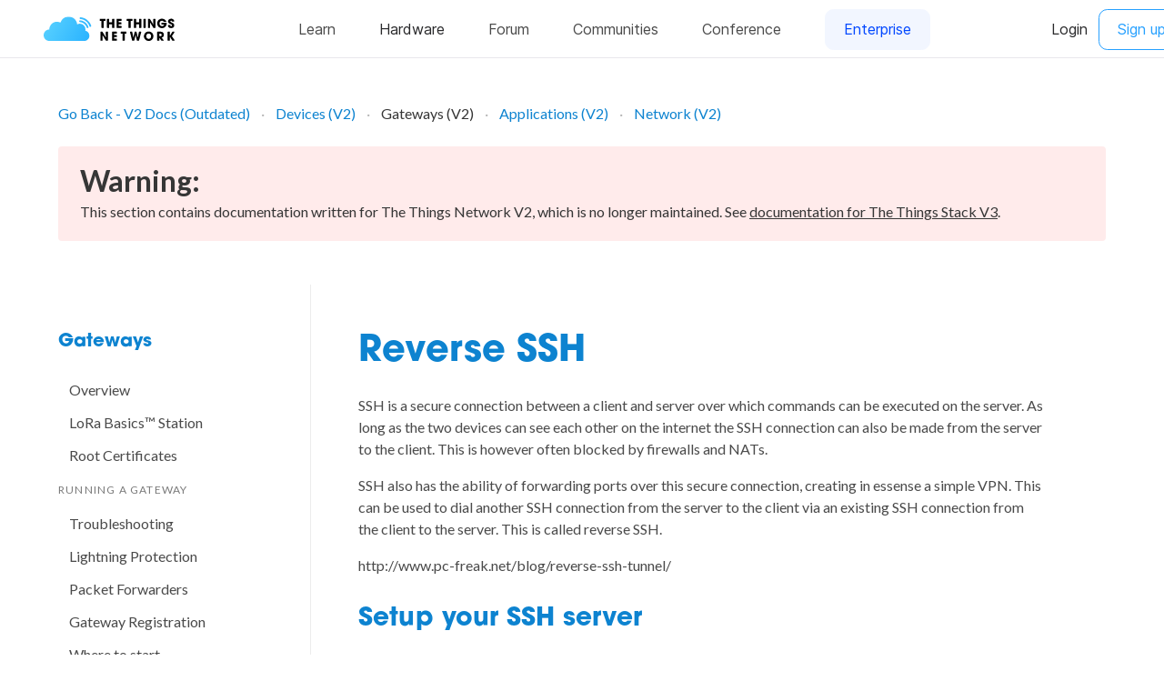

--- FILE ---
content_type: text/html; charset=utf-8
request_url: https://www.thethingsnetwork.org/docs/gateways/kerlink/reverse-ssh/
body_size: 5626
content:
<!DOCTYPE html>

<html lang="en-us" class="has-ttn-navbar-top">

<head>
  <meta charset="UTF-8">
  <meta name="viewport" content="width=device-width, initial-scale=1.0">
  <meta http-equiv="X-UA-Compatible" content="ie=edge">

  
  <script>(function(w,d,s,l,i){w[l]=w[l]||[];w[l].push({'gtm.start':
  new Date().getTime(),event:'gtm.js'});var f=d.getElementsByTagName(s)[0],
  j=d.createElement(s),dl=l!='dataLayer'?'&l='+l:'';j.async=true;j.src=
  'https://www.googletagmanager.com/gtm.js?id='+i+dl;f.parentNode.insertBefore(j,f);
  })(window,document,'script','dataLayer','GTM-PP5G5BT');</script>
  

  <meta name="generator" content="Hugo 0.88.1" />

  <title>Reverse SSH | The Things Network</title>
  <link rel="canonical" href="https://www.thethingsnetwork.org/docs/gateways/kerlink/reverse-ssh/" />
  

  <link rel="apple-touch-icon-precomposed" href="https://ttnweb.azureedge.net/static/common/favicon/favicon-152.6c70a98e264d.png">

  <meta name="msapplication-TileColor" content="#FFFFFF">
  <meta name="msapplication-TileImage" content="https://ttnweb.azureedge.net/static/common/favicon/favicon-144.61bd01a950fb.png">

  <meta name="application-name" content="The Things Network">
  <meta name="msapplication-tooltip" content="Tooltip">
  <meta name="msapplication-config" content="https://ttnweb.azureedge.net/static/common/favicon/ieconfig.54334a5ee30c.xml">

  <link rel="icon" href="https://ttnweb.azureedge.net/static/common/favicon/favicon-32.61b30f85680a.png" sizes="32x32">
  <link rel="icon" href="https://ttnweb.azureedge.net/static/common/favicon/favicon-57.83b86c64dc82.png" sizes="57x57">
  <link rel="icon" href="https://ttnweb.azureedge.net/static/common/favicon/favicon-76.7dcf8fa36dfc.png" sizes="76x76">
  <link rel="icon" href="https://ttnweb.azureedge.net/static/common/favicon/favicon-96.27ac17adaa8b.png" sizes="96x96">
  <link rel="icon" href="https://ttnweb.azureedge.net/static/common/favicon/favicon-120.e1526731335e.png" sizes="120x120">
  <link rel="icon" href="https://ttnweb.azureedge.net/static/common/favicon/favicon-128.fabea041224c.png" sizes="128x128">
  <link rel="icon" href="https://ttnweb.azureedge.net/static/common/favicon/favicon-144.61bd01a950fb.png" sizes="144x144">
  <link rel="icon" href="https://ttnweb.azureedge.net/static/common/favicon/favicon-152.6c70a98e264d.png" sizes="152x152">
  <link rel="icon" href="https://ttnweb.azureedge.net/static/common/favicon/favicon-180.fcd414307ca3.png" sizes="180x180">
  <link rel="icon" href="https://ttnweb.azureedge.net/static/common/favicon/favicon-195.c55ce09d66da.png" sizes="195x195">
  <link rel="icon" href="https://ttnweb.azureedge.net/static/common/favicon/favicon-228.bea53ec4b10b.png" sizes="228x228">
  <link rel="icon" href="https://ttnweb.azureedge.net/static/common/favicon/smalltile.fabea041224c.png" sizes="128x128">
  <link rel="icon" href="https://ttnweb.azureedge.net/static/common/favicon/mediumtile.3d42f7faac82.png" sizes="270x270">
  <link rel="icon" href="https://ttnweb.azureedge.net/static/common/favicon/widetile.3d42f7faac82.png" sizes="558x270">
  <link rel="icon" href="https://ttnweb.azureedge.net/static/common/favicon/largetile.eb144ebab4d1.png" sizes="558x558">
  <link rel="shortcut icon" sizes="196x196" href="https://ttnweb.azureedge.net/static/common/favicon/favicon-196.277278d69ddc.png">
  <link rel="stylesheet" href="https://www.thethingsnetwork.org/docs/css/theme.min.58fca61d6003439b384e4126a522c6391c0560a0cbd77a99c73d351bb2018920.css" integrity="sha256-WPymHWADQ5s4TkEmpSLGORwFYKDL13qZxz01G7IBiSA=" crossorigin="anonymous">

  <link rel="stylesheet" href="https://ttui.thethingsindustries.com/release/1.7.4/main.css" />

  <meta property="og:title" content="Reverse SSH" />
<meta property="og:description" content="We are building a global open free crowdsourced long range low power IoT data network" />
<meta property="og:type" content="website" />
<meta property="og:url" content="https://www.thethingsnetwork.org/docs/gateways/kerlink/reverse-ssh/" /><meta property="og:image" content="https://www.thethingsnetwork.org/docs/img/og-image.png"/><meta property="og:site_name" content="The Things Network" />



  <meta name="twitter:card" content="summary_large_image"/>
<meta name="twitter:image" content="https://www.thethingsnetwork.org/docs/img/og-image.png"/>

<meta name="twitter:title" content="Reverse SSH"/>
<meta name="twitter:description" content="We are building a global open free crowdsourced long range low power IoT data network"/>


</head>


<body>


<noscript><iframe src="https://www.googletagmanager.com/ns.html?id=GTM-PP5G5BT"
  height="0" width="0" style="display:none;visibility:hidden"></iframe></noscript>


<ttn-header class="theme-ttn" root-url="https://www.thethingsnetwork.org"></ttn-header><section class="section">
  <div class="container">
    <nav class="breadcrumb has-dot-separator" aria-label="breadcrumbs">
      <ul>
        
        
          <li><a href="https://www.thethingsnetwork.org/docs/v2-docs/">Go Back - V2 Docs (Outdated)</a></li>
        
        
            <li class="">
              <a href="https://www.thethingsnetwork.org/docs/devices/">Devices (V2)</a>
            </li>
          
        
            <li class="is-active">
              <a href="https://www.thethingsnetwork.org/docs/gateways/">Gateways (V2)</a>
            </li>
          
        
            <li class="">
              <a href="https://www.thethingsnetwork.org/docs/applications/">Applications (V2)</a>
            </li>
          
        
            <li class="">
              <a href="https://www.thethingsnetwork.org/docs/network/">Network (V2)</a>
            </li>
          
        
      
      </ul>
    </nav>
    
      <div class="notification is-warning is-light has-text-dark">
        <h5 class="title is-family-sans-serif has-text-dark mb-1">Warning:</h5>
        This section contains documentation written for The Things Network V2, which is no longer maintained. See <a href="https://thethingsindustries.com/docs">documentation for The Things Stack V3</a>.
      </div>
    
  </div>
</section>
<div class="container" role="document">
  <div class="columns my-0 is-desktop">
    <div class="column is-3-desktop sidebar-left">
      


<nav class="side-navigation" aria-label="Main navigation">

<h2 class="title is-size-5">Gateways</h2>

<div class="menu">
  <ul class="menu-list">
  <a href="https://www.thethingsnetwork.org/docs/gateways/" class="">Overview</a>
  <li>
      <a href="https://www.thethingsnetwork.org/docs/gateways/basics-station/" class="">LoRa Basics™ Station</a>
    </li>
  <li>
      <a href="https://www.thethingsnetwork.org/docs/gateways/certificates/" class="">Root Certificates</a>
    </li>
  
    <p class="menu-label">
      Running a gateway
    </p>
    
      
<li>
  <a href="https://www.thethingsnetwork.org/docs/gateways/troubleshooting/" class="">Troubleshooting</a>
</li>

      
<li>
  <a href="https://www.thethingsnetwork.org/docs/gateways/lightning-protection/" class="">Lightning Protection</a>
</li>

      
<li>
  <a href="https://www.thethingsnetwork.org/docs/gateways/packet-forwarder/" class="">Packet Forwarders</a>
</li>

      
<li>
  <a href="https://www.thethingsnetwork.org/docs/gateways/registration/" class="">Gateway Registration</a>
</li>

      
<li>
  <a href="https://www.thethingsnetwork.org/docs/gateways/start/" class="">Where to start</a>
</li>

  
    <p class="menu-label">
      Hardware
    </p>
    
      
<li>
  <a href="https://www.thethingsnetwork.org/docs/gateways/pisupply-hat/" class="">Pi Supply Gateway HAT</a>
</li>

      
<li>
  <a href="https://www.thethingsnetwork.org/docs/gateways/multitech/" class="">MultiTech Conduit</a>
</li>

      
<li>
  <a href="https://www.thethingsnetwork.org/docs/gateways/rak2245/" class="">RAK2245 Pi Hat Edition - LoRaWAN® Gateway Concentrator Module</a>
</li>

      
<li>
  <a href="https://www.thethingsnetwork.org/docs/gateways/rak7243c/" class="">RAK7243C Pilot Gateway</a>
</li>

      
<li>
  <a href="https://www.thethingsnetwork.org/docs/gateways/rak831/" class="">RAK831</a>
</li>

      
<li>
  <a href="https://www.thethingsnetwork.org/docs/gateways/gateway/" class="">The Things Gateway</a>
</li>

      
<li>
  <a href="https://www.thethingsnetwork.org/docs/gateways/thethingsindoor/" class="">The Things Indoor Gateway</a>
</li>

      
<li>
  <a href="https://www.thethingsnetwork.org/docs/gateways/thethingsoutdoor/" class="">The Things Outdoor Gateway</a>
</li>

      
<li>
  <a href="https://www.thethingsnetwork.org/docs/gateways/aaeon/" class="">AAEON</a>
</li>

      
<li>
  <a href="https://www.thethingsnetwork.org/docs/gateways/cisco/" class="">Cisco LoRaWAN Gateway</a>
</li>

      
<li>
  <a href="https://www.thethingsnetwork.org/docs/gateways/kerlink/" class="">Kerlink</a>
  


<ul class="menu-list">

  <li>
    <a href="https://www.thethingsnetwork.org/docs/gateways/kerlink/reverse-ssh/" class="is-active">Reverse SSH</a>
    
    



    
  </li>

  <li>
    <a href="https://www.thethingsnetwork.org/docs/gateways/kerlink/keros/" class="">KerOS installation and configuration</a>
    
  </li>

  <li>
    <a href="https://www.thethingsnetwork.org/docs/gateways/kerlink/ibts/" class="">Wirnet iBTS</a>
    
  </li>

  <li>
    <a href="https://www.thethingsnetwork.org/docs/gateways/kerlink/ifemtocell/" class="">Wirnet iFemtoCell</a>
    
  </li>

  <li>
    <a href="https://www.thethingsnetwork.org/docs/gateways/kerlink/ifemtocell-evolution/" class="">Wirnet iFemtoCell Evolution</a>
    
  </li>

  <li>
    <a href="https://www.thethingsnetwork.org/docs/gateways/kerlink/istation/" class="">Wirnet iStation</a>
    
  </li>

  <li>
    <a href="https://www.thethingsnetwork.org/docs/gateways/kerlink/station/" class="">Wirnet Station</a>
    
  </li>

</ul>


  
</li>

      
<li>
  <a href="https://www.thethingsnetwork.org/docs/gateways/laird/" class="">Laird RG1xx</a>
</li>

      
<li>
  <a href="https://www.thethingsnetwork.org/docs/gateways/lorrier/" class="">Lorrier LR2</a>
</li>

      
<li>
  <a href="https://www.thethingsnetwork.org/docs/gateways/mikrotik/" class="">MikroTik Routerboard</a>
</li>

      
<li>
  <a href="https://www.thethingsnetwork.org/docs/gateways/st/" class="">P-NUCLEO-LRWAN2</a>
</li>

      
<li>
  <a href="https://www.thethingsnetwork.org/docs/gateways/tektelic/" class="">Tektelic</a>
</li>

      
<li>
  <a href="https://www.thethingsnetwork.org/docs/gateways/ursalink/" class="">Ursalink</a>
</li>

  
  </ul>
</div>





</nav>

    </div>
    <div class="column is-9-desktop sidebar-middle">
      <div class="docs-content">
        <h1 class="title is-size-2">
          Reverse SSH
        </h1>
        <div class="content">
          
<p>SSH is a secure connection between a client and server over which commands can be executed on the server. As long as the two devices can see each other on the internet the SSH connection can also be made from the server to the client. This is however often blocked by firewalls and NATs.</p>
<p>SSH also has the ability of forwarding ports over this secure connection, creating in essense a simple VPN. This can be used to dial another SSH connection from the server to the client via an existing SSH connection from the client to the server. This is called reverse SSH.</p>
<p><a href="http://www.pc-freak.net/blog/reverse-ssh-tunnel/">http://www.pc-freak.net/blog/reverse-ssh-tunnel/</a></p>
<h2 id="setup-your-ssh-server">Setup your SSH server&nbsp;<a class="header-hash" href="#setup-your-ssh-server">#</a> </h2>
<p>You will need a server or other computer running Linux or any other operating system which can be accessed via SSH. This server needs to be accesible via a public IP address on the internet. You should create a hostname to point to this server and use the hostname to ssh to the server. This will allow you to connect to the server even when the IP address changes.</p>
<p>For the next step you will need to know the hostname of this server. As an example let&rsquo;s say the hostname is <code>sshgateway.example.com</code>. We will also need to know the username you use to log into this server. We&rsquo;ll use <code>serveruser</code> as example.</p>
<h2 id="setup-the-gateway-to-dial-ssh-on-startup">Setup the gateway to dial SSH on startup&nbsp;<a class="header-hash" href="#setup-the-gateway-to-dial-ssh-on-startup">#</a> </h2>
<p>Log into your gateway using either SSH or the Wirgrid.</p>
<p>Run the following commands:</p>
<pre tabindex="0"><code>[root@Wirnet_080E0xxx ~]# cd ~
[root@Wirnet_080E0xxx ~]# mkdir .ssh
[root@Wirnet_080E0xxx ~]# dropbearkey -t rsa -f ~/.ssh/id_rsa
</code></pre><p>After the last command you will see an output like this:</p>
<pre tabindex="0"><code>Generating key, this may take a while...
Public key portion is:
ssh-rsa AAAAB3NzaC1yc2EAAAADAQABAAABAQCbsZlO+eEHPicyOvY5hQd9p0MclysfIC1hZ3CEyCfgQNP3RqTRtQePIWCcAGFheSjTOzJvcfhHcU9DuGALehkA0h+v4FgfPmDuq4p0JuyK12LWp/gca1eYfqNs9mMQdwunXlrEvgnS+y+ldZoBaDQUOM56PNuVnlnIsk9rNbC35DMKbtlCuxjPIVXcY9Dozen2t3YbaqG8g/Rx0PH0+EwaR0nw5i64lQJlDyCM4tVWgkfPkTQ8i1uf7Oww69zHibUPMfkWupz3Qweqc4tpBEDZ7BoZhnc5SpVZNmYLYvHOEdaoLT/GWjx0CP9MBVk9V1FIw0AjbJ2Iu0QMbhiH9mAb root@Wirnet_080E0xxx
Fingerprint: md5 25:51:e4:04:06:3b:2e:b8:be:eb:df:26:9d:d2:58:8b
</code></pre><p>Copy the entire line starting with <code>ssh-rsa</code> and ending with <code>root@Wirnet_080E0xxx</code>. This is called the public key. Save this to a file as a backup. We will need this later. You might also want to make a backup of the <code>~/.ssh/id_rsa</code> file. You can use SCP to copy the file from the gateway: <code>scp root@kerlink-ip-address:/root/.ssh/id_rsa .</code></p>
<p>On the gateway create a file called <code>startSshTunnel.sh</code> by running:</p>
<p><code>[root@Wirnet_080E0xxx ~]# vi startReverseSshTunnel.sh</code></p>
<p>Press <code>i</code> and then paste the following code.</p>
<pre tabindex="0"><code>#!/bin/sh

# Put &quot;/root/startReverseSshTunnel.sh &amp;&quot; at bottom of /etc/rc.d/rc.local

while true
do
  # loop infinitely
  /sbin/start-stop-daemon -x \
  ssh -p /var/run/rev-ssh-1.pid -m -S \
  -- -i /root/.ssh/id_rsa -K 10 -y \
  -o UseSyslog=yes -o ExitOnForwardFailure=yes -N \
  -R sshgateway.example.com:20022:localhost:22 \
  serveruser@sshgateway.example.com

  sleep 1
done
</code></pre><p>In two instances replace <code>sshgateway.example.com</code> by your hostname and replace in one instance <code>serveruser</code> by your server&rsquo;s username.</p>
<p>Press the escape key on your keyboard, then type <code>:w</code>, press enter, then type <code>:q</code> and enter again. The file should be saved now.</p>
<p>Run the following command to allow this file to execute as a program.</p>
<p><code>[root@Wirnet_080E0xxx ~]# chmod +x startSshTunnel.sh</code></p>
<p>Now add this file to the end of /etc/rcd/rc.local by doing the following.</p>
<p><code>[root@Wirnet_080E0xxx ~]# vi /etc/rc.d/rc.local</code></p>
<p>Press <code>i</code> to start typing. Go down to the end and paste <code>/root/startReverseSshTunnel.sh &amp;</code>. Press escape, then <code>:w</code>, enter, <code>:q</code>, enter.</p>
<p><code>/etc/rc.d/rc.local</code> should look like this:</p>
<pre tabindex="0"><code>#!/bin/sh
#
# This script will be executed *after* all the other init scripts.
# You can put your own initialization stuff in here

# reset rescue counter
fw_setenv bootfail 0

# Stop watchdog if debug or prod mode
RUNLEVEL=`runlevel | awk '{print $NF}'`
case ${RUNLEVEL} in
        2|4)
           wirma2hw wd down
           ;;
        *)
           ;;
esac

/root/startReverseSshTunnel.sh &amp;
</code></pre><h2 id="disable-the-kerlink-firewall">Disable the Kerlink firewall&nbsp;<a class="header-hash" href="#disable-the-kerlink-firewall">#</a> </h2>
<p>By default the firewall on the Kerlink blocks outgoing SSH connections. You can either add a rule to allow this, or you can disable the firewall. Edit <code>/etc/sysconfig/network</code> by using <code>vi</code> like before. Change <code>FIREWALL=yes</code> to <code>FIREWALL=no</code>.</p>
<p>Restart the network to apply the firewall change:</p>
<p><code>[root@Wirnet_080E0188 ~]# /etc/init.d/network restart</code></p>
<h2 id="copy-your-public-key-to-the-server">Copy your public key to the server&nbsp;<a class="header-hash" href="#copy-your-public-key-to-the-server">#</a> </h2>
<p>Copy-paste the public key you saved earlier and add it to the <code>~/.ssh/authorized_keys</code> on the server.</p>
<p>Execute the following on the gateway</p>
<pre tabindex="0"><code>[root@Wirnet_080E0xxx ~]# ssh -i /root/.ssh/id_rsa serveruser@sshgateway.example.com
</code></pre><p>If you do not get a password prompt or an error, and you are logged into the server, your key exchange has been done correctly.</p>
<h2 id="reverse-ssh-into-the-gateway-from-your-server">Reverse SSH into the gateway from your server&nbsp;<a class="header-hash" href="#reverse-ssh-into-the-gateway-from-your-server">#</a> </h2>
<p>Restart the gateway and wait two minutes. Log into your server and try to SSH into the gateway via the reverse SSH tunnel:</p>
<p><code>ssh root@localhost -p 20022</code></p>
<p>If everything has been done correctly you should be asked for the password and then logged into the gateway.</p>


        </div>
      
      




  

  


<div class="is-clearfix">
</div>

      </div>
    </div>
  </div>
</div>


<div class="ttn-footer ttui-container"><ttn-footer class="theme-ttn"></ttn-footer></div>

<script src="https://cdn.jsdelivr.net/npm/promise-polyfill@7/dist/polyfill.min.js"></script>
<script src="https://cdnjs.cloudflare.com/ajax/libs/fetch/2.0.3/fetch.min.js"></script>
<script src="https://www.thethingsnetwork.org/docs/js/vendor/basicLightbox.min.js"></script>
<script src="https://www.thethingsnetwork.org/docs/js/theme.min.0775735f9c997126c786dc75ee2fafeb1f6465f3c693ad34198334f407e80ff1.js" integrity="sha256-B3VzX5yZcSbHhtx17i&#43;v6x9kZfPGk600GYM09AfoD/E=" crossorigin="anonymous"></script>

<ttui-cookie class="theme-ttn" id="cookie-banner"></ttui-cookie>

<script>
  var cookieBanner = document.getElementById("cookie-banner");
  window.addEventListener("ttuicookieaccept", cookieAccept, { capture: true, once: true } );
  var cookieAcceptKey = 'ttn-ca'
  var timezone = Intl.DateTimeFormat().resolvedOptions().timeZone;

  if (readCookieAccept() || !timezone.includes("Europe") ) {
      cookieBanner.setAttribute('accepted', true);
  }

  function readCookieAccept() {
      return localStorage.getItem(cookieAcceptKey)
  }

  function cookieAccept() {
      localStorage.setItem(cookieAcceptKey, true);
  }
</script>

</body>

</html>


--- FILE ---
content_type: text/css; charset=utf-8
request_url: https://www.thethingsnetwork.org/docs/css/theme.min.58fca61d6003439b384e4126a522c6391c0560a0cbd77a99c73d351bb2018920.css
body_size: 34246
content:
@import "https://fonts.googleapis.com/css?family=Lato:400,700&display=swap";@font-face{font-family:latofallback;src:url(../fonts/Lato-Regular.woff2)format("woff2"),url(../fonts/Lato-Regular.woff)format("woff"),url(../fonts/Lato-Regular.ttf)format("ttf");font-weight:400;font-style:normal}@font-face{font-family:latofallback;src:url(../fonts/Lato-Bold.woff2)format("woff2"),url(../fonts/Lato-Bold.woff)format("woff"),url(../fonts/Lato-Bold.ttf)format("ttf");font-weight:700;font-style:normal}@font-face{font-family:avantgardepro;src:url(../fonts/AvantGardePro-Bold.otf);font-weight:700;font-style:normal}/*!bulma.io v0.9.4 | MIT License | github.com/jgthms/bulma*/.pagination-previous,.pagination-next,.pagination-link,.pagination-ellipsis,.file-cta,.file-name,.select select,.textarea,.input,.button{-moz-appearance:none;-webkit-appearance:none;align-items:center;border:1px solid transparent;border-radius:4px;box-shadow:none;display:inline-flex;font-size:1rem;height:2.5em;justify-content:flex-start;line-height:1.5;padding-bottom:calc(.5em - 1px);padding-left:calc(.75em - 1px);padding-right:calc(.75em - 1px);padding-top:calc(.5em - 1px);position:relative;vertical-align:top}.pagination-previous:focus,.pagination-next:focus,.pagination-link:focus,.pagination-ellipsis:focus,.file-cta:focus,.file-name:focus,.select select:focus,.textarea:focus,.input:focus,.button:focus,.is-focused.pagination-previous,.is-focused.pagination-next,.is-focused.pagination-link,.is-focused.pagination-ellipsis,.is-focused.file-cta,.is-focused.file-name,.select select.is-focused,.is-focused.textarea,.is-focused.input,.is-focused.button,.pagination-previous:active,.pagination-next:active,.pagination-link:active,.pagination-ellipsis:active,.file-cta:active,.file-name:active,.select select:active,.textarea:active,.input:active,.button:active,.is-active.pagination-previous,.is-active.pagination-next,.is-active.pagination-link,.is-active.pagination-ellipsis,.is-active.file-cta,.is-active.file-name,.select select.is-active,.is-active.textarea,.is-active.input,.is-active.button{outline:none}[disabled].pagination-previous,[disabled].pagination-next,[disabled].pagination-link,[disabled].pagination-ellipsis,[disabled].file-cta,[disabled].file-name,.select select[disabled],[disabled].textarea,[disabled].input,[disabled].button,fieldset[disabled] .pagination-previous,fieldset[disabled] .pagination-next,fieldset[disabled] .pagination-link,fieldset[disabled] .pagination-ellipsis,fieldset[disabled] .file-cta,fieldset[disabled] .file-name,fieldset[disabled] .select select,.select fieldset[disabled] select,fieldset[disabled] .textarea,fieldset[disabled] .input,fieldset[disabled] .button{cursor:not-allowed}.is-unselectable,.tabs,.pagination-previous,.pagination-next,.pagination-link,.pagination-ellipsis,.breadcrumb,.file,.button{-webkit-touch-callout:none;-webkit-user-select:none;-moz-user-select:none;-ms-user-select:none;user-select:none}.navbar-link:not(.is-arrowless)::after,.select:not(.is-multiple):not(.is-loading)::after{border:3px solid transparent;border-radius:2px;border-right:0;border-top:0;content:" ";display:block;height:.625em;margin-top:-.4375em;pointer-events:none;position:absolute;top:50%;transform:rotate(-45deg);transform-origin:center;width:.625em}.tabs:not(:last-child),.pagination:not(:last-child),.message:not(:last-child),.level:not(:last-child),.breadcrumb:not(:last-child),.block:not(:last-child),.title:not(:last-child),.subtitle:not(:last-child),.table-container:not(:last-child),.table:not(:last-child),.progress:not(:last-child),.notification:not(:last-child),.content:not(:last-child),.box:not(:last-child){margin-bottom:1.5rem}.modal-close,.delete{-webkit-touch-callout:none;-webkit-user-select:none;-moz-user-select:none;-ms-user-select:none;user-select:none;-moz-appearance:none;-webkit-appearance:none;background-color:rgba(10,10,10,.2);border:none;border-radius:9999px;cursor:pointer;pointer-events:auto;display:inline-block;flex-grow:0;flex-shrink:0;font-size:0;height:20px;max-height:20px;max-width:20px;min-height:20px;min-width:20px;outline:none;position:relative;vertical-align:top;width:20px}.modal-close::before,.delete::before,.modal-close::after,.delete::after{background-color:#fff;content:"";display:block;left:50%;position:absolute;top:50%;transform:translateX(-50%)translateY(-50%)rotate(45deg);transform-origin:center center}.modal-close::before,.delete::before{height:2px;width:50%}.modal-close::after,.delete::after{height:50%;width:2px}.modal-close:hover,.delete:hover,.modal-close:focus,.delete:focus{background-color:rgba(10,10,10,.3)}.modal-close:active,.delete:active{background-color:rgba(10,10,10,.4)}.is-small.modal-close,.is-small.delete{height:16px;max-height:16px;max-width:16px;min-height:16px;min-width:16px;width:16px}.is-medium.modal-close,.is-medium.delete{height:24px;max-height:24px;max-width:24px;min-height:24px;min-width:24px;width:24px}.is-large.modal-close,.is-large.delete{height:32px;max-height:32px;max-width:32px;min-height:32px;min-width:32px;width:32px}.control.is-loading::after,.select.is-loading::after,.loader,.button.is-loading::after{animation:spinAround 500ms infinite linear;border:2px solid #dbdbdb;border-radius:9999px;border-right-color:transparent;border-top-color:transparent;content:"";display:block;height:1em;position:relative;width:1em}.hero-video,.is-overlay,.modal-background,.modal,.image.is-square img,.image.is-square .has-ratio,.image.is-1by1 img,.image.is-1by1 .has-ratio,.image.is-5by4 img,.image.is-5by4 .has-ratio,.image.is-4by3 img,.image.is-4by3 .has-ratio,.image.is-3by2 img,.image.is-3by2 .has-ratio,.image.is-5by3 img,.image.is-5by3 .has-ratio,.image.is-16by9 img,.image.is-16by9 .has-ratio,.image.is-2by1 img,.image.is-2by1 .has-ratio,.image.is-3by1 img,.image.is-3by1 .has-ratio,.image.is-4by5 img,.image.is-4by5 .has-ratio,.image.is-3by4 img,.image.is-3by4 .has-ratio,.image.is-2by3 img,.image.is-2by3 .has-ratio,.image.is-3by5 img,.image.is-3by5 .has-ratio,.image.is-9by16 img,.image.is-9by16 .has-ratio,.image.is-1by2 img,.image.is-1by2 .has-ratio,.image.is-1by3 img,.image.is-1by3 .has-ratio{bottom:0;left:0;position:absolute;right:0;top:0}.navbar-burger{-moz-appearance:none;-webkit-appearance:none;appearance:none;background:0 0;border:none;color:currentColor;font-family:inherit;font-size:1em;margin:0;padding:0}/*!minireset.css v0.0.6 | MIT License | github.com/jgthms/minireset.css*/html,body,p,ol,ul,li,dl,dt,dd,blockquote,figure,fieldset,legend,textarea,pre,iframe,hr,h1,h2,h3,h4,h5,h6{margin:0;padding:0}h1,h2,h3,h4,h5,h6{font-size:100%;font-weight:400}ul{list-style:none}button,input,select,textarea{margin:0}html{box-sizing:border-box}*,*::before,*::after{box-sizing:inherit}img,video{height:auto;max-width:100%}iframe{border:0}table{border-collapse:collapse;border-spacing:0}td,th{padding:0}td:not([align]),th:not([align]){text-align:inherit}html{background-color:#fff;font-size:16px;-moz-osx-font-smoothing:grayscale;-webkit-font-smoothing:antialiased;min-width:300px;overflow-x:hidden;overflow-y:scroll;text-rendering:optimizeLegibility;text-size-adjust:100%}article,aside,figure,footer,header,hgroup,section{display:block}body,button,input,optgroup,select,textarea{font-family:lato,latofallback,BlinkMacSystemFont,-apple-system,segoe ui,roboto,oxygen,ubuntu,cantarell,fira sans,droid sans,helvetica neue,helvetica,arial,sans-serif}code,pre{-moz-osx-font-smoothing:auto;-webkit-font-smoothing:auto;font-family:monospace}body{color:#4a4a4a;font-size:1em;font-weight:400;line-height:1.5}a{color:#0d83d0;cursor:pointer;text-decoration:none}a strong{color:currentColor}a:hover{color:#074770}code{background-color:#ececec;color:#0d83d0;font-size:.875em;font-weight:400;padding:.25em .5em}hr{background-color:#ececec;border:none;display:block;height:2px;margin:1.5rem 0}img{height:auto;max-width:100%}input[type=checkbox],input[type=radio]{vertical-align:baseline}small{font-size:.875em}span{font-style:inherit;font-weight:inherit}strong{color:#363636;font-weight:700}fieldset{border:none}pre{-webkit-overflow-scrolling:touch;background-color:#ececec;color:#4a4a4a;font-size:.875em;overflow-x:auto;padding:1.25rem 1.5rem;white-space:pre;word-wrap:normal}pre code{background-color:transparent;color:currentColor;font-size:1em;padding:0}table td,table th{vertical-align:top}table td:not([align]),table th:not([align]){text-align:inherit}table th{color:#363636}@keyframes spinAround{from{transform:rotate(0)}to{transform:rotate(359deg)}}.box{background-color:#fff;border-radius:6px;box-shadow:0 .5em 1em -.125em rgba(10,10,10,.1),0 0 0 1px rgba(10,10,10,2%);color:#4a4a4a;display:block;padding:1.25rem}a.box:hover,a.box:focus{box-shadow:0 .5em 1em -.125em rgba(10,10,10,.1),0 0 0 1px #0d83d0}a.box:active{box-shadow:inset 0 1px 2px rgba(10,10,10,.2),0 0 0 1px #0d83d0}.button{background-color:#fff;border-color:#ececec;border-width:1px;color:#363636;cursor:pointer;justify-content:center;padding-bottom:calc(.5em - 1px);padding-left:1em;padding-right:1em;padding-top:calc(.5em - 1px);text-align:center;white-space:nowrap}.button strong{color:inherit}.button .icon,.button .icon.is-small,.button .icon.is-medium,.button .icon.is-large{height:1.5em;width:1.5em}.button .icon:first-child:not(:last-child){margin-left:calc(-.5em - 1px);margin-right:.25em}.button .icon:last-child:not(:first-child){margin-left:.25em;margin-right:calc(-.5em - 1px)}.button .icon:first-child:last-child{margin-left:calc(-.5em - 1px);margin-right:calc(-.5em - 1px)}.button:hover,.button.is-hovered{border-color:#b5b5b5;color:#074770}.button:focus,.button.is-focused{border-color:#0d83d0;color:#363636}.button:focus:not(:active),.button.is-focused:not(:active){box-shadow:0 0 0 .125em rgba(13,131,208,.25)}.button:active,.button.is-active{border-color:#4a4a4a;color:#363636}.button.is-text{background-color:transparent;border-color:transparent;color:#4a4a4a;text-decoration:underline}.button.is-text:hover,.button.is-text.is-hovered,.button.is-text:focus,.button.is-text.is-focused{background-color:#ececec;color:#363636}.button.is-text:active,.button.is-text.is-active{background-color:#dfdfdf;color:#363636}.button.is-text[disabled],fieldset[disabled] .button.is-text{background-color:transparent;border-color:transparent;box-shadow:none}.button.is-ghost{background:0 0;border-color:transparent;color:#0d83d0;text-decoration:none}.button.is-ghost:hover,.button.is-ghost.is-hovered{color:#0d83d0;text-decoration:underline}.button.is-white{background-color:#fff;border-color:transparent;color:#0a0a0a}.button.is-white:hover,.button.is-white.is-hovered{background-color:#f9f9f9;border-color:transparent;color:#0a0a0a}.button.is-white:focus,.button.is-white.is-focused{border-color:transparent;color:#0a0a0a}.button.is-white:focus:not(:active),.button.is-white.is-focused:not(:active){box-shadow:0 0 0 .125em rgba(255,255,255,.25)}.button.is-white:active,.button.is-white.is-active{background-color:#f2f2f2;border-color:transparent;color:#0a0a0a}.button.is-white[disabled],fieldset[disabled] .button.is-white{background-color:#fff;border-color:#fff;box-shadow:none}.button.is-white.is-inverted{background-color:#0a0a0a;color:#fff}.button.is-white.is-inverted:hover,.button.is-white.is-inverted.is-hovered{background-color:#000}.button.is-white.is-inverted[disabled],fieldset[disabled] .button.is-white.is-inverted{background-color:#0a0a0a;border-color:transparent;box-shadow:none;color:#fff}.button.is-white.is-loading::after{border-color:transparent transparent #0a0a0a #0a0a0a!important}.button.is-white.is-outlined{background-color:transparent;border-color:#fff;color:#fff}.button.is-white.is-outlined:hover,.button.is-white.is-outlined.is-hovered,.button.is-white.is-outlined:focus,.button.is-white.is-outlined.is-focused{background-color:#fff;border-color:#fff;color:#0a0a0a}.button.is-white.is-outlined.is-loading::after{border-color:transparent transparent #fff #fff!important}.button.is-white.is-outlined.is-loading:hover::after,.button.is-white.is-outlined.is-loading.is-hovered::after,.button.is-white.is-outlined.is-loading:focus::after,.button.is-white.is-outlined.is-loading.is-focused::after{border-color:transparent transparent #0a0a0a #0a0a0a!important}.button.is-white.is-outlined[disabled],fieldset[disabled] .button.is-white.is-outlined{background-color:transparent;border-color:#fff;box-shadow:none;color:#fff}.button.is-white.is-inverted.is-outlined{background-color:transparent;border-color:#0a0a0a;color:#0a0a0a}.button.is-white.is-inverted.is-outlined:hover,.button.is-white.is-inverted.is-outlined.is-hovered,.button.is-white.is-inverted.is-outlined:focus,.button.is-white.is-inverted.is-outlined.is-focused{background-color:#0a0a0a;color:#fff}.button.is-white.is-inverted.is-outlined.is-loading:hover::after,.button.is-white.is-inverted.is-outlined.is-loading.is-hovered::after,.button.is-white.is-inverted.is-outlined.is-loading:focus::after,.button.is-white.is-inverted.is-outlined.is-loading.is-focused::after{border-color:transparent transparent #fff #fff!important}.button.is-white.is-inverted.is-outlined[disabled],fieldset[disabled] .button.is-white.is-inverted.is-outlined{background-color:transparent;border-color:#0a0a0a;box-shadow:none;color:#0a0a0a}.button.is-black{background-color:#0a0a0a;border-color:transparent;color:#fff}.button.is-black:hover,.button.is-black.is-hovered{background-color:#040404;border-color:transparent;color:#fff}.button.is-black:focus,.button.is-black.is-focused{border-color:transparent;color:#fff}.button.is-black:focus:not(:active),.button.is-black.is-focused:not(:active){box-shadow:0 0 0 .125em rgba(10,10,10,.25)}.button.is-black:active,.button.is-black.is-active{background-color:#000;border-color:transparent;color:#fff}.button.is-black[disabled],fieldset[disabled] .button.is-black{background-color:#0a0a0a;border-color:#0a0a0a;box-shadow:none}.button.is-black.is-inverted{background-color:#fff;color:#0a0a0a}.button.is-black.is-inverted:hover,.button.is-black.is-inverted.is-hovered{background-color:#f2f2f2}.button.is-black.is-inverted[disabled],fieldset[disabled] .button.is-black.is-inverted{background-color:#fff;border-color:transparent;box-shadow:none;color:#0a0a0a}.button.is-black.is-loading::after{border-color:transparent transparent #fff #fff!important}.button.is-black.is-outlined{background-color:transparent;border-color:#0a0a0a;color:#0a0a0a}.button.is-black.is-outlined:hover,.button.is-black.is-outlined.is-hovered,.button.is-black.is-outlined:focus,.button.is-black.is-outlined.is-focused{background-color:#0a0a0a;border-color:#0a0a0a;color:#fff}.button.is-black.is-outlined.is-loading::after{border-color:transparent transparent #0a0a0a #0a0a0a!important}.button.is-black.is-outlined.is-loading:hover::after,.button.is-black.is-outlined.is-loading.is-hovered::after,.button.is-black.is-outlined.is-loading:focus::after,.button.is-black.is-outlined.is-loading.is-focused::after{border-color:transparent transparent #fff #fff!important}.button.is-black.is-outlined[disabled],fieldset[disabled] .button.is-black.is-outlined{background-color:transparent;border-color:#0a0a0a;box-shadow:none;color:#0a0a0a}.button.is-black.is-inverted.is-outlined{background-color:transparent;border-color:#fff;color:#fff}.button.is-black.is-inverted.is-outlined:hover,.button.is-black.is-inverted.is-outlined.is-hovered,.button.is-black.is-inverted.is-outlined:focus,.button.is-black.is-inverted.is-outlined.is-focused{background-color:#fff;color:#0a0a0a}.button.is-black.is-inverted.is-outlined.is-loading:hover::after,.button.is-black.is-inverted.is-outlined.is-loading.is-hovered::after,.button.is-black.is-inverted.is-outlined.is-loading:focus::after,.button.is-black.is-inverted.is-outlined.is-loading.is-focused::after{border-color:transparent transparent #0a0a0a #0a0a0a!important}.button.is-black.is-inverted.is-outlined[disabled],fieldset[disabled] .button.is-black.is-inverted.is-outlined{background-color:transparent;border-color:#fff;box-shadow:none;color:#fff}.button.is-light{background-color:#ececec;border-color:transparent;color:rgba(0,0,0,.7)}.button.is-light:hover,.button.is-light.is-hovered{background-color:#e6e6e6;border-color:transparent;color:rgba(0,0,0,.7)}.button.is-light:focus,.button.is-light.is-focused{border-color:transparent;color:rgba(0,0,0,.7)}.button.is-light:focus:not(:active),.button.is-light.is-focused:not(:active){box-shadow:0 0 0 .125em rgba(236,236,236,.25)}.button.is-light:active,.button.is-light.is-active{background-color:#dfdfdf;border-color:transparent;color:rgba(0,0,0,.7)}.button.is-light[disabled],fieldset[disabled] .button.is-light{background-color:#ececec;border-color:#ececec;box-shadow:none}.button.is-light.is-inverted{background-color:rgba(0,0,0,.7);color:#ececec}.button.is-light.is-inverted:hover,.button.is-light.is-inverted.is-hovered{background-color:rgba(0,0,0,.7)}.button.is-light.is-inverted[disabled],fieldset[disabled] .button.is-light.is-inverted{background-color:rgba(0,0,0,.7);border-color:transparent;box-shadow:none;color:#ececec}.button.is-light.is-loading::after{border-color:transparent transparent rgba(0,0,0,.7)rgba(0,0,0,.7)!important}.button.is-light.is-outlined{background-color:transparent;border-color:#ececec;color:#ececec}.button.is-light.is-outlined:hover,.button.is-light.is-outlined.is-hovered,.button.is-light.is-outlined:focus,.button.is-light.is-outlined.is-focused{background-color:#ececec;border-color:#ececec;color:rgba(0,0,0,.7)}.button.is-light.is-outlined.is-loading::after{border-color:transparent transparent #ececec #ececec!important}.button.is-light.is-outlined.is-loading:hover::after,.button.is-light.is-outlined.is-loading.is-hovered::after,.button.is-light.is-outlined.is-loading:focus::after,.button.is-light.is-outlined.is-loading.is-focused::after{border-color:transparent transparent rgba(0,0,0,.7)rgba(0,0,0,.7)!important}.button.is-light.is-outlined[disabled],fieldset[disabled] .button.is-light.is-outlined{background-color:transparent;border-color:#ececec;box-shadow:none;color:#ececec}.button.is-light.is-inverted.is-outlined{background-color:transparent;border-color:rgba(0,0,0,.7);color:rgba(0,0,0,.7)}.button.is-light.is-inverted.is-outlined:hover,.button.is-light.is-inverted.is-outlined.is-hovered,.button.is-light.is-inverted.is-outlined:focus,.button.is-light.is-inverted.is-outlined.is-focused{background-color:rgba(0,0,0,.7);color:#ececec}.button.is-light.is-inverted.is-outlined.is-loading:hover::after,.button.is-light.is-inverted.is-outlined.is-loading.is-hovered::after,.button.is-light.is-inverted.is-outlined.is-loading:focus::after,.button.is-light.is-inverted.is-outlined.is-loading.is-focused::after{border-color:transparent transparent #ececec #ececec!important}.button.is-light.is-inverted.is-outlined[disabled],fieldset[disabled] .button.is-light.is-inverted.is-outlined{background-color:transparent;border-color:rgba(0,0,0,.7);box-shadow:none;color:rgba(0,0,0,.7)}.button.is-dark{background-color:#363636;border-color:transparent;color:#fff}.button.is-dark:hover,.button.is-dark.is-hovered{background-color:#2f2f2f;border-color:transparent;color:#fff}.button.is-dark:focus,.button.is-dark.is-focused{border-color:transparent;color:#fff}.button.is-dark:focus:not(:active),.button.is-dark.is-focused:not(:active){box-shadow:0 0 0 .125em rgba(54,54,54,.25)}.button.is-dark:active,.button.is-dark.is-active{background-color:#292929;border-color:transparent;color:#fff}.button.is-dark[disabled],fieldset[disabled] .button.is-dark{background-color:#363636;border-color:#363636;box-shadow:none}.button.is-dark.is-inverted{background-color:#fff;color:#363636}.button.is-dark.is-inverted:hover,.button.is-dark.is-inverted.is-hovered{background-color:#f2f2f2}.button.is-dark.is-inverted[disabled],fieldset[disabled] .button.is-dark.is-inverted{background-color:#fff;border-color:transparent;box-shadow:none;color:#363636}.button.is-dark.is-loading::after{border-color:transparent transparent #fff #fff!important}.button.is-dark.is-outlined{background-color:transparent;border-color:#363636;color:#363636}.button.is-dark.is-outlined:hover,.button.is-dark.is-outlined.is-hovered,.button.is-dark.is-outlined:focus,.button.is-dark.is-outlined.is-focused{background-color:#363636;border-color:#363636;color:#fff}.button.is-dark.is-outlined.is-loading::after{border-color:transparent transparent #363636 #363636!important}.button.is-dark.is-outlined.is-loading:hover::after,.button.is-dark.is-outlined.is-loading.is-hovered::after,.button.is-dark.is-outlined.is-loading:focus::after,.button.is-dark.is-outlined.is-loading.is-focused::after{border-color:transparent transparent #fff #fff!important}.button.is-dark.is-outlined[disabled],fieldset[disabled] .button.is-dark.is-outlined{background-color:transparent;border-color:#363636;box-shadow:none;color:#363636}.button.is-dark.is-inverted.is-outlined{background-color:transparent;border-color:#fff;color:#fff}.button.is-dark.is-inverted.is-outlined:hover,.button.is-dark.is-inverted.is-outlined.is-hovered,.button.is-dark.is-inverted.is-outlined:focus,.button.is-dark.is-inverted.is-outlined.is-focused{background-color:#fff;color:#363636}.button.is-dark.is-inverted.is-outlined.is-loading:hover::after,.button.is-dark.is-inverted.is-outlined.is-loading.is-hovered::after,.button.is-dark.is-inverted.is-outlined.is-loading:focus::after,.button.is-dark.is-inverted.is-outlined.is-loading.is-focused::after{border-color:transparent transparent #363636 #363636!important}.button.is-dark.is-inverted.is-outlined[disabled],fieldset[disabled] .button.is-dark.is-inverted.is-outlined{background-color:transparent;border-color:#fff;box-shadow:none;color:#fff}.button.is-primary{background-color:#0d83d0;border-color:transparent;color:#fff}.button.is-primary:hover,.button.is-primary.is-hovered{background-color:#0c7bc4;border-color:transparent;color:#fff}.button.is-primary:focus,.button.is-primary.is-focused{border-color:transparent;color:#fff}.button.is-primary:focus:not(:active),.button.is-primary.is-focused:not(:active){box-shadow:0 0 0 .125em rgba(13,131,208,.25)}.button.is-primary:active,.button.is-primary.is-active{background-color:#0c74b8;border-color:transparent;color:#fff}.button.is-primary[disabled],fieldset[disabled] .button.is-primary{background-color:#0d83d0;border-color:#0d83d0;box-shadow:none}.button.is-primary.is-inverted{background-color:#fff;color:#0d83d0}.button.is-primary.is-inverted:hover,.button.is-primary.is-inverted.is-hovered{background-color:#f2f2f2}.button.is-primary.is-inverted[disabled],fieldset[disabled] .button.is-primary.is-inverted{background-color:#fff;border-color:transparent;box-shadow:none;color:#0d83d0}.button.is-primary.is-loading::after{border-color:transparent transparent #fff #fff!important}.button.is-primary.is-outlined{background-color:transparent;border-color:#0d83d0;color:#0d83d0}.button.is-primary.is-outlined:hover,.button.is-primary.is-outlined.is-hovered,.button.is-primary.is-outlined:focus,.button.is-primary.is-outlined.is-focused{background-color:#0d83d0;border-color:#0d83d0;color:#fff}.button.is-primary.is-outlined.is-loading::after{border-color:transparent transparent #0d83d0 #0d83d0!important}.button.is-primary.is-outlined.is-loading:hover::after,.button.is-primary.is-outlined.is-loading.is-hovered::after,.button.is-primary.is-outlined.is-loading:focus::after,.button.is-primary.is-outlined.is-loading.is-focused::after{border-color:transparent transparent #fff #fff!important}.button.is-primary.is-outlined[disabled],fieldset[disabled] .button.is-primary.is-outlined{background-color:transparent;border-color:#0d83d0;box-shadow:none;color:#0d83d0}.button.is-primary.is-inverted.is-outlined{background-color:transparent;border-color:#fff;color:#fff}.button.is-primary.is-inverted.is-outlined:hover,.button.is-primary.is-inverted.is-outlined.is-hovered,.button.is-primary.is-inverted.is-outlined:focus,.button.is-primary.is-inverted.is-outlined.is-focused{background-color:#fff;color:#0d83d0}.button.is-primary.is-inverted.is-outlined.is-loading:hover::after,.button.is-primary.is-inverted.is-outlined.is-loading.is-hovered::after,.button.is-primary.is-inverted.is-outlined.is-loading:focus::after,.button.is-primary.is-inverted.is-outlined.is-loading.is-focused::after{border-color:transparent transparent #0d83d0 #0d83d0!important}.button.is-primary.is-inverted.is-outlined[disabled],fieldset[disabled] .button.is-primary.is-inverted.is-outlined{background-color:transparent;border-color:#fff;box-shadow:none;color:#fff}.button.is-primary.is-light{background-color:#ecf7fe;color:#0d82ce}.button.is-primary.is-light:hover,.button.is-primary.is-light.is-hovered{background-color:#e0f2fd;border-color:transparent;color:#0d82ce}.button.is-primary.is-light:active,.button.is-primary.is-light.is-active{background-color:#d4ecfc;border-color:transparent;color:#0d82ce}.button.is-link{background-color:#0d83d0;border-color:transparent;color:#fff}.button.is-link:hover,.button.is-link.is-hovered{background-color:#0c7bc4;border-color:transparent;color:#fff}.button.is-link:focus,.button.is-link.is-focused{border-color:transparent;color:#fff}.button.is-link:focus:not(:active),.button.is-link.is-focused:not(:active){box-shadow:0 0 0 .125em rgba(13,131,208,.25)}.button.is-link:active,.button.is-link.is-active{background-color:#0c74b8;border-color:transparent;color:#fff}.button.is-link[disabled],fieldset[disabled] .button.is-link{background-color:#0d83d0;border-color:#0d83d0;box-shadow:none}.button.is-link.is-inverted{background-color:#fff;color:#0d83d0}.button.is-link.is-inverted:hover,.button.is-link.is-inverted.is-hovered{background-color:#f2f2f2}.button.is-link.is-inverted[disabled],fieldset[disabled] .button.is-link.is-inverted{background-color:#fff;border-color:transparent;box-shadow:none;color:#0d83d0}.button.is-link.is-loading::after{border-color:transparent transparent #fff #fff!important}.button.is-link.is-outlined{background-color:transparent;border-color:#0d83d0;color:#0d83d0}.button.is-link.is-outlined:hover,.button.is-link.is-outlined.is-hovered,.button.is-link.is-outlined:focus,.button.is-link.is-outlined.is-focused{background-color:#0d83d0;border-color:#0d83d0;color:#fff}.button.is-link.is-outlined.is-loading::after{border-color:transparent transparent #0d83d0 #0d83d0!important}.button.is-link.is-outlined.is-loading:hover::after,.button.is-link.is-outlined.is-loading.is-hovered::after,.button.is-link.is-outlined.is-loading:focus::after,.button.is-link.is-outlined.is-loading.is-focused::after{border-color:transparent transparent #fff #fff!important}.button.is-link.is-outlined[disabled],fieldset[disabled] .button.is-link.is-outlined{background-color:transparent;border-color:#0d83d0;box-shadow:none;color:#0d83d0}.button.is-link.is-inverted.is-outlined{background-color:transparent;border-color:#fff;color:#fff}.button.is-link.is-inverted.is-outlined:hover,.button.is-link.is-inverted.is-outlined.is-hovered,.button.is-link.is-inverted.is-outlined:focus,.button.is-link.is-inverted.is-outlined.is-focused{background-color:#fff;color:#0d83d0}.button.is-link.is-inverted.is-outlined.is-loading:hover::after,.button.is-link.is-inverted.is-outlined.is-loading.is-hovered::after,.button.is-link.is-inverted.is-outlined.is-loading:focus::after,.button.is-link.is-inverted.is-outlined.is-loading.is-focused::after{border-color:transparent transparent #0d83d0 #0d83d0!important}.button.is-link.is-inverted.is-outlined[disabled],fieldset[disabled] .button.is-link.is-inverted.is-outlined{background-color:transparent;border-color:#fff;box-shadow:none;color:#fff}.button.is-link.is-light{background-color:#ecf7fe;color:#0d82ce}.button.is-link.is-light:hover,.button.is-link.is-light.is-hovered{background-color:#e0f2fd;border-color:transparent;color:#0d82ce}.button.is-link.is-light:active,.button.is-link.is-light.is-active{background-color:#d4ecfc;border-color:transparent;color:#0d82ce}.button.is-info{background-color:#aeaeae;border-color:transparent;color:#fff}.button.is-info:hover,.button.is-info.is-hovered{background-color:#a8a8a8;border-color:transparent;color:#fff}.button.is-info:focus,.button.is-info.is-focused{border-color:transparent;color:#fff}.button.is-info:focus:not(:active),.button.is-info.is-focused:not(:active){box-shadow:0 0 0 .125em rgba(174,174,174,.25)}.button.is-info:active,.button.is-info.is-active{background-color:#a1a1a1;border-color:transparent;color:#fff}.button.is-info[disabled],fieldset[disabled] .button.is-info{background-color:#aeaeae;border-color:#aeaeae;box-shadow:none}.button.is-info.is-inverted{background-color:#fff;color:#aeaeae}.button.is-info.is-inverted:hover,.button.is-info.is-inverted.is-hovered{background-color:#f2f2f2}.button.is-info.is-inverted[disabled],fieldset[disabled] .button.is-info.is-inverted{background-color:#fff;border-color:transparent;box-shadow:none;color:#aeaeae}.button.is-info.is-loading::after{border-color:transparent transparent #fff #fff!important}.button.is-info.is-outlined{background-color:transparent;border-color:#aeaeae;color:#aeaeae}.button.is-info.is-outlined:hover,.button.is-info.is-outlined.is-hovered,.button.is-info.is-outlined:focus,.button.is-info.is-outlined.is-focused{background-color:#aeaeae;border-color:#aeaeae;color:#fff}.button.is-info.is-outlined.is-loading::after{border-color:transparent transparent #aeaeae #aeaeae!important}.button.is-info.is-outlined.is-loading:hover::after,.button.is-info.is-outlined.is-loading.is-hovered::after,.button.is-info.is-outlined.is-loading:focus::after,.button.is-info.is-outlined.is-loading.is-focused::after{border-color:transparent transparent #fff #fff!important}.button.is-info.is-outlined[disabled],fieldset[disabled] .button.is-info.is-outlined{background-color:transparent;border-color:#aeaeae;box-shadow:none;color:#aeaeae}.button.is-info.is-inverted.is-outlined{background-color:transparent;border-color:#fff;color:#fff}.button.is-info.is-inverted.is-outlined:hover,.button.is-info.is-inverted.is-outlined.is-hovered,.button.is-info.is-inverted.is-outlined:focus,.button.is-info.is-inverted.is-outlined.is-focused{background-color:#fff;color:#aeaeae}.button.is-info.is-inverted.is-outlined.is-loading:hover::after,.button.is-info.is-inverted.is-outlined.is-loading.is-hovered::after,.button.is-info.is-inverted.is-outlined.is-loading:focus::after,.button.is-info.is-inverted.is-outlined.is-loading.is-focused::after{border-color:transparent transparent #aeaeae #aeaeae!important}.button.is-info.is-inverted.is-outlined[disabled],fieldset[disabled] .button.is-info.is-inverted.is-outlined{background-color:transparent;border-color:#fff;box-shadow:none;color:#fff}.button.is-info.is-light{background-color:#f5f5f5;color:#4f4f4f}.button.is-info.is-light:hover,.button.is-info.is-light.is-hovered{background-color:#eee;border-color:transparent;color:#4f4f4f}.button.is-info.is-light:active,.button.is-info.is-light.is-active{background-color:#e8e8e8;border-color:transparent;color:#4f4f4f}.button.is-success{background-color:#48c78e;border-color:transparent;color:#fff}.button.is-success:hover,.button.is-success.is-hovered{background-color:#3ec487;border-color:transparent;color:#fff}.button.is-success:focus,.button.is-success.is-focused{border-color:transparent;color:#fff}.button.is-success:focus:not(:active),.button.is-success.is-focused:not(:active){box-shadow:0 0 0 .125em rgba(72,199,142,.25)}.button.is-success:active,.button.is-success.is-active{background-color:#3abb81;border-color:transparent;color:#fff}.button.is-success[disabled],fieldset[disabled] .button.is-success{background-color:#48c78e;border-color:#48c78e;box-shadow:none}.button.is-success.is-inverted{background-color:#fff;color:#48c78e}.button.is-success.is-inverted:hover,.button.is-success.is-inverted.is-hovered{background-color:#f2f2f2}.button.is-success.is-inverted[disabled],fieldset[disabled] .button.is-success.is-inverted{background-color:#fff;border-color:transparent;box-shadow:none;color:#48c78e}.button.is-success.is-loading::after{border-color:transparent transparent #fff #fff!important}.button.is-success.is-outlined{background-color:transparent;border-color:#48c78e;color:#48c78e}.button.is-success.is-outlined:hover,.button.is-success.is-outlined.is-hovered,.button.is-success.is-outlined:focus,.button.is-success.is-outlined.is-focused{background-color:#48c78e;border-color:#48c78e;color:#fff}.button.is-success.is-outlined.is-loading::after{border-color:transparent transparent #48c78e #48c78e!important}.button.is-success.is-outlined.is-loading:hover::after,.button.is-success.is-outlined.is-loading.is-hovered::after,.button.is-success.is-outlined.is-loading:focus::after,.button.is-success.is-outlined.is-loading.is-focused::after{border-color:transparent transparent #fff #fff!important}.button.is-success.is-outlined[disabled],fieldset[disabled] .button.is-success.is-outlined{background-color:transparent;border-color:#48c78e;box-shadow:none;color:#48c78e}.button.is-success.is-inverted.is-outlined{background-color:transparent;border-color:#fff;color:#fff}.button.is-success.is-inverted.is-outlined:hover,.button.is-success.is-inverted.is-outlined.is-hovered,.button.is-success.is-inverted.is-outlined:focus,.button.is-success.is-inverted.is-outlined.is-focused{background-color:#fff;color:#48c78e}.button.is-success.is-inverted.is-outlined.is-loading:hover::after,.button.is-success.is-inverted.is-outlined.is-loading.is-hovered::after,.button.is-success.is-inverted.is-outlined.is-loading:focus::after,.button.is-success.is-inverted.is-outlined.is-loading.is-focused::after{border-color:transparent transparent #48c78e #48c78e!important}.button.is-success.is-inverted.is-outlined[disabled],fieldset[disabled] .button.is-success.is-inverted.is-outlined{background-color:transparent;border-color:#fff;box-shadow:none;color:#fff}.button.is-success.is-light{background-color:#effaf5;color:#257953}.button.is-success.is-light:hover,.button.is-success.is-light.is-hovered{background-color:#e6f7ef;border-color:transparent;color:#257953}.button.is-success.is-light:active,.button.is-success.is-light.is-active{background-color:#dcf4e9;border-color:transparent;color:#257953}.button.is-warning{background-color:#ff5c5c;border-color:transparent;color:#fff}.button.is-warning:hover,.button.is-warning.is-hovered{background-color:#ff4f4f;border-color:transparent;color:#fff}.button.is-warning:focus,.button.is-warning.is-focused{border-color:transparent;color:#fff}.button.is-warning:focus:not(:active),.button.is-warning.is-focused:not(:active){box-shadow:0 0 0 .125em rgba(255,92,92,.25)}.button.is-warning:active,.button.is-warning.is-active{background-color:#ff4343;border-color:transparent;color:#fff}.button.is-warning[disabled],fieldset[disabled] .button.is-warning{background-color:#ff5c5c;border-color:#ff5c5c;box-shadow:none}.button.is-warning.is-inverted{background-color:#fff;color:#ff5c5c}.button.is-warning.is-inverted:hover,.button.is-warning.is-inverted.is-hovered{background-color:#f2f2f2}.button.is-warning.is-inverted[disabled],fieldset[disabled] .button.is-warning.is-inverted{background-color:#fff;border-color:transparent;box-shadow:none;color:#ff5c5c}.button.is-warning.is-loading::after{border-color:transparent transparent #fff #fff!important}.button.is-warning.is-outlined{background-color:transparent;border-color:#ff5c5c;color:#ff5c5c}.button.is-warning.is-outlined:hover,.button.is-warning.is-outlined.is-hovered,.button.is-warning.is-outlined:focus,.button.is-warning.is-outlined.is-focused{background-color:#ff5c5c;border-color:#ff5c5c;color:#fff}.button.is-warning.is-outlined.is-loading::after{border-color:transparent transparent #ff5c5c #ff5c5c!important}.button.is-warning.is-outlined.is-loading:hover::after,.button.is-warning.is-outlined.is-loading.is-hovered::after,.button.is-warning.is-outlined.is-loading:focus::after,.button.is-warning.is-outlined.is-loading.is-focused::after{border-color:transparent transparent #fff #fff!important}.button.is-warning.is-outlined[disabled],fieldset[disabled] .button.is-warning.is-outlined{background-color:transparent;border-color:#ff5c5c;box-shadow:none;color:#ff5c5c}.button.is-warning.is-inverted.is-outlined{background-color:transparent;border-color:#fff;color:#fff}.button.is-warning.is-inverted.is-outlined:hover,.button.is-warning.is-inverted.is-outlined.is-hovered,.button.is-warning.is-inverted.is-outlined:focus,.button.is-warning.is-inverted.is-outlined.is-focused{background-color:#fff;color:#ff5c5c}.button.is-warning.is-inverted.is-outlined.is-loading:hover::after,.button.is-warning.is-inverted.is-outlined.is-loading.is-hovered::after,.button.is-warning.is-inverted.is-outlined.is-loading:focus::after,.button.is-warning.is-inverted.is-outlined.is-loading.is-focused::after{border-color:transparent transparent #ff5c5c #ff5c5c!important}.button.is-warning.is-inverted.is-outlined[disabled],fieldset[disabled] .button.is-warning.is-inverted.is-outlined{background-color:transparent;border-color:#fff;box-shadow:none;color:#fff}.button.is-warning.is-light{background-color:#ffebeb;color:#c70000}.button.is-warning.is-light:hover,.button.is-warning.is-light.is-hovered{background-color:#ffdede;border-color:transparent;color:#c70000}.button.is-warning.is-light:active,.button.is-warning.is-light.is-active{background-color:#ffd1d1;border-color:transparent;color:#c70000}.button.is-danger{background-color:#ff5c5c;border-color:transparent;color:#fff}.button.is-danger:hover,.button.is-danger.is-hovered{background-color:#ff4f4f;border-color:transparent;color:#fff}.button.is-danger:focus,.button.is-danger.is-focused{border-color:transparent;color:#fff}.button.is-danger:focus:not(:active),.button.is-danger.is-focused:not(:active){box-shadow:0 0 0 .125em rgba(255,92,92,.25)}.button.is-danger:active,.button.is-danger.is-active{background-color:#ff4343;border-color:transparent;color:#fff}.button.is-danger[disabled],fieldset[disabled] .button.is-danger{background-color:#ff5c5c;border-color:#ff5c5c;box-shadow:none}.button.is-danger.is-inverted{background-color:#fff;color:#ff5c5c}.button.is-danger.is-inverted:hover,.button.is-danger.is-inverted.is-hovered{background-color:#f2f2f2}.button.is-danger.is-inverted[disabled],fieldset[disabled] .button.is-danger.is-inverted{background-color:#fff;border-color:transparent;box-shadow:none;color:#ff5c5c}.button.is-danger.is-loading::after{border-color:transparent transparent #fff #fff!important}.button.is-danger.is-outlined{background-color:transparent;border-color:#ff5c5c;color:#ff5c5c}.button.is-danger.is-outlined:hover,.button.is-danger.is-outlined.is-hovered,.button.is-danger.is-outlined:focus,.button.is-danger.is-outlined.is-focused{background-color:#ff5c5c;border-color:#ff5c5c;color:#fff}.button.is-danger.is-outlined.is-loading::after{border-color:transparent transparent #ff5c5c #ff5c5c!important}.button.is-danger.is-outlined.is-loading:hover::after,.button.is-danger.is-outlined.is-loading.is-hovered::after,.button.is-danger.is-outlined.is-loading:focus::after,.button.is-danger.is-outlined.is-loading.is-focused::after{border-color:transparent transparent #fff #fff!important}.button.is-danger.is-outlined[disabled],fieldset[disabled] .button.is-danger.is-outlined{background-color:transparent;border-color:#ff5c5c;box-shadow:none;color:#ff5c5c}.button.is-danger.is-inverted.is-outlined{background-color:transparent;border-color:#fff;color:#fff}.button.is-danger.is-inverted.is-outlined:hover,.button.is-danger.is-inverted.is-outlined.is-hovered,.button.is-danger.is-inverted.is-outlined:focus,.button.is-danger.is-inverted.is-outlined.is-focused{background-color:#fff;color:#ff5c5c}.button.is-danger.is-inverted.is-outlined.is-loading:hover::after,.button.is-danger.is-inverted.is-outlined.is-loading.is-hovered::after,.button.is-danger.is-inverted.is-outlined.is-loading:focus::after,.button.is-danger.is-inverted.is-outlined.is-loading.is-focused::after{border-color:transparent transparent #ff5c5c #ff5c5c!important}.button.is-danger.is-inverted.is-outlined[disabled],fieldset[disabled] .button.is-danger.is-inverted.is-outlined{background-color:transparent;border-color:#fff;box-shadow:none;color:#fff}.button.is-danger.is-light{background-color:#ffebeb;color:#c70000}.button.is-danger.is-light:hover,.button.is-danger.is-light.is-hovered{background-color:#ffdede;border-color:transparent;color:#c70000}.button.is-danger.is-light:active,.button.is-danger.is-light.is-active{background-color:#ffd1d1;border-color:transparent;color:#c70000}.button.is-small{font-size:.75rem}.button.is-small:not(.is-rounded){border-radius:2px}.button.is-normal{font-size:1rem}.button.is-medium{font-size:1.25rem}.button.is-large{font-size:1.5rem}.button[disabled],fieldset[disabled] .button{background-color:#fff;border-color:#ececec;box-shadow:none;opacity:.5}.button.is-fullwidth{display:flex;width:100%}.button.is-loading{color:transparent!important;pointer-events:none}.button.is-loading::after{position:absolute;left:calc(50% - (1em * .5));top:calc(50% - (1em * .5));position:absolute!important}.button.is-static{background-color:#ececec;border-color:#ececec;color:#7a7a7a;box-shadow:none;pointer-events:none}.button.is-rounded{border-radius:9999px;padding-left:calc(1em + .25em);padding-right:calc(1em + .25em)}.buttons{align-items:center;display:flex;flex-wrap:wrap;justify-content:flex-start}.buttons .button{margin-bottom:.5rem}.buttons .button:not(:last-child):not(.is-fullwidth){margin-right:.5rem}.buttons:last-child{margin-bottom:-.5rem}.buttons:not(:last-child){margin-bottom:1rem}.buttons.are-small .button:not(.is-normal):not(.is-medium):not(.is-large){font-size:.75rem}.buttons.are-small .button:not(.is-normal):not(.is-medium):not(.is-large):not(.is-rounded){border-radius:2px}.buttons.are-medium .button:not(.is-small):not(.is-normal):not(.is-large){font-size:1.25rem}.buttons.are-large .button:not(.is-small):not(.is-normal):not(.is-medium){font-size:1.5rem}.buttons.has-addons .button:not(:first-child){border-bottom-left-radius:0;border-top-left-radius:0}.buttons.has-addons .button:not(:last-child){border-bottom-right-radius:0;border-top-right-radius:0;margin-right:-1px}.buttons.has-addons .button:last-child{margin-right:0}.buttons.has-addons .button:hover,.buttons.has-addons .button.is-hovered{z-index:2}.buttons.has-addons .button:focus,.buttons.has-addons .button.is-focused,.buttons.has-addons .button:active,.buttons.has-addons .button.is-active,.buttons.has-addons .button.is-selected{z-index:3}.buttons.has-addons .button:focus:hover,.buttons.has-addons .button.is-focused:hover,.buttons.has-addons .button:active:hover,.buttons.has-addons .button.is-active:hover,.buttons.has-addons .button.is-selected:hover{z-index:4}.buttons.has-addons .button.is-expanded{flex-grow:1;flex-shrink:1}.buttons.is-centered{justify-content:center}.buttons.is-centered:not(.has-addons) .button:not(.is-fullwidth){margin-left:.25rem;margin-right:.25rem}.buttons.is-right{justify-content:flex-end}.buttons.is-right:not(.has-addons) .button:not(.is-fullwidth){margin-left:.25rem;margin-right:.25rem}@media screen and (max-width:768px){.button.is-responsive.is-small{font-size:.5625rem}.button.is-responsive,.button.is-responsive.is-normal{font-size:.65625rem}.button.is-responsive.is-medium{font-size:.75rem}.button.is-responsive.is-large{font-size:1rem}}@media screen and (min-width:769px) and (max-width:1023px){.button.is-responsive.is-small{font-size:.65625rem}.button.is-responsive,.button.is-responsive.is-normal{font-size:.75rem}.button.is-responsive.is-medium{font-size:1rem}.button.is-responsive.is-large{font-size:1.25rem}}.container{flex-grow:1;margin:0 auto;position:relative;width:auto}.container.is-fluid{max-width:none!important;padding-left:32px;padding-right:32px;width:100%}@media screen and (min-width:1024px){.container{max-width:960px}}@media screen and (max-width:1215px){.container.is-widescreen:not(.is-max-desktop){max-width:1152px}}@media screen and (max-width:1407px){.container.is-fullhd:not(.is-max-desktop):not(.is-max-widescreen){max-width:1344px}}@media screen and (min-width:1216px){.container:not(.is-max-desktop){max-width:1152px}}@media screen and (min-width:1408px){.container:not(.is-max-desktop):not(.is-max-widescreen){max-width:1344px}}.content li+li{margin-top:.25em}.content p:not(:last-child),.content dl:not(:last-child),.content ol:not(:last-child),.content ul:not(:last-child),.content blockquote:not(:last-child),.content pre:not(:last-child),.content table:not(:last-child){margin-bottom:1em}.content h1,.content h2,.content h3,.content h4,.content h5,.content h6{color:#363636;font-weight:600;line-height:1.125}.content h1{font-size:2em;margin-bottom:.5em}.content h1:not(:first-child){margin-top:1em}.content h2{font-size:1.75em;margin-bottom:.5714em}.content h2:not(:first-child){margin-top:1.1428em}.content h3{font-size:1.5em;margin-bottom:.6666em}.content h3:not(:first-child){margin-top:1.3333em}.content h4{font-size:1.25em;margin-bottom:.8em}.content h5{font-size:1.125em;margin-bottom:.8888em}.content h6{font-size:1em;margin-bottom:1em}.content blockquote{background-color:inherit;border-left:5px solid #ececec;padding:1.25em 1.5em}.content ol{list-style-position:outside;margin-left:2em;margin-top:1em}.content ol:not([type]){list-style-type:decimal}.content ol:not([type]).is-lower-alpha{list-style-type:lower-alpha}.content ol:not([type]).is-lower-roman{list-style-type:lower-roman}.content ol:not([type]).is-upper-alpha{list-style-type:upper-alpha}.content ol:not([type]).is-upper-roman{list-style-type:upper-roman}.content ul{list-style:disc outside;margin-left:2em;margin-top:1em}.content ul ul{list-style-type:circle;margin-top:.5em}.content ul ul ul{list-style-type:square}.content dd{margin-left:2em}.content figure{margin-left:2em;margin-right:2em;text-align:center}.content figure:not(:first-child){margin-top:2em}.content figure:not(:last-child){margin-bottom:2em}.content figure img{display:inline-block}.content figure figcaption{font-style:italic}.content pre{-webkit-overflow-scrolling:touch;overflow-x:auto;padding:1.25em 1.5em;white-space:pre;word-wrap:normal}.content sup,.content sub{font-size:75%}.content table{width:100%}.content table td,.content table th{border:1px solid #ececec;border-width:0 0 1px;padding:.5em .75em;vertical-align:top}.content table th{color:#363636}.content table th:not([align]){text-align:inherit}.content table thead td,.content table thead th{border-width:0 0 2px;color:#363636}.content table tfoot td,.content table tfoot th{border-width:2px 0 0;color:#363636}.content table tbody tr:last-child td,.content table tbody tr:last-child th{border-bottom-width:0}.content .tabs li+li{margin-top:0}.content.is-small{font-size:.75rem}.content.is-normal{font-size:1rem}.content.is-medium{font-size:1.25rem}.content.is-large{font-size:1.5rem}.icon{align-items:center;display:inline-flex;justify-content:center;height:1.5rem;width:1.5rem}.icon.is-small{height:1rem;width:1rem}.icon.is-medium{height:2rem;width:2rem}.icon.is-large{height:3rem;width:3rem}.icon-text{align-items:flex-start;color:inherit;display:inline-flex;flex-wrap:wrap;line-height:1.5rem;vertical-align:top}.icon-text .icon{flex-grow:0;flex-shrink:0}.icon-text .icon:not(:last-child){margin-right:.25em}.icon-text .icon:not(:first-child){margin-left:.25em}div.icon-text{display:flex}.image{display:block;position:relative}.image img{display:block;height:auto;width:100%}.image img.is-rounded{border-radius:9999px}.image.is-fullwidth{width:100%}.image.is-square img,.image.is-square .has-ratio,.image.is-1by1 img,.image.is-1by1 .has-ratio,.image.is-5by4 img,.image.is-5by4 .has-ratio,.image.is-4by3 img,.image.is-4by3 .has-ratio,.image.is-3by2 img,.image.is-3by2 .has-ratio,.image.is-5by3 img,.image.is-5by3 .has-ratio,.image.is-16by9 img,.image.is-16by9 .has-ratio,.image.is-2by1 img,.image.is-2by1 .has-ratio,.image.is-3by1 img,.image.is-3by1 .has-ratio,.image.is-4by5 img,.image.is-4by5 .has-ratio,.image.is-3by4 img,.image.is-3by4 .has-ratio,.image.is-2by3 img,.image.is-2by3 .has-ratio,.image.is-3by5 img,.image.is-3by5 .has-ratio,.image.is-9by16 img,.image.is-9by16 .has-ratio,.image.is-1by2 img,.image.is-1by2 .has-ratio,.image.is-1by3 img,.image.is-1by3 .has-ratio{height:100%;width:100%}.image.is-square,.image.is-1by1{padding-top:100%}.image.is-5by4{padding-top:80%}.image.is-4by3{padding-top:75%}.image.is-3by2{padding-top:66.6666%}.image.is-5by3{padding-top:60%}.image.is-16by9{padding-top:56.25%}.image.is-2by1{padding-top:50%}.image.is-3by1{padding-top:33.3333%}.image.is-4by5{padding-top:125%}.image.is-3by4{padding-top:133.3333%}.image.is-2by3{padding-top:150%}.image.is-3by5{padding-top:166.6666%}.image.is-9by16{padding-top:177.7777%}.image.is-1by2{padding-top:200%}.image.is-1by3{padding-top:300%}.image.is-16x16{height:16px;width:16px}.image.is-24x24{height:24px;width:24px}.image.is-32x32{height:32px;width:32px}.image.is-48x48{height:48px;width:48px}.image.is-64x64{height:64px;width:64px}.image.is-96x96{height:96px;width:96px}.image.is-128x128{height:128px;width:128px}.notification{background-color:#ececec;border-radius:4px;position:relative;padding:1.25rem 2.5rem 1.25rem 1.5rem}.notification a:not(.button):not(.dropdown-item){color:currentColor;text-decoration:underline}.notification strong{color:currentColor}.notification code,.notification pre{background:#fff}.notification pre code{background:0 0}.notification>.delete{right:.5rem;position:absolute;top:.5rem}.notification .title,.notification .subtitle,.notification .content{color:currentColor}.notification.is-white{background-color:#fff;color:#0a0a0a}.notification.is-black{background-color:#0a0a0a;color:#fff}.notification.is-light{background-color:#ececec;color:rgba(0,0,0,.7)}.notification.is-dark{background-color:#363636;color:#fff}.notification.is-primary{background-color:#0d83d0;color:#fff}.notification.is-primary.is-light{background-color:#ecf7fe;color:#0d82ce}.notification.is-link{background-color:#0d83d0;color:#fff}.notification.is-link.is-light{background-color:#ecf7fe;color:#0d82ce}.notification.is-info{background-color:#aeaeae;color:#fff}.notification.is-info.is-light{background-color:#f5f5f5;color:#4f4f4f}.notification.is-success{background-color:#48c78e;color:#fff}.notification.is-success.is-light{background-color:#effaf5;color:#257953}.notification.is-warning{background-color:#ff5c5c;color:#fff}.notification.is-warning.is-light{background-color:#ffebeb;color:#c70000}.notification.is-danger{background-color:#ff5c5c;color:#fff}.notification.is-danger.is-light{background-color:#ffebeb;color:#c70000}.progress{-moz-appearance:none;-webkit-appearance:none;border:none;border-radius:9999px;display:block;height:1rem;overflow:hidden;padding:0;width:100%}.progress::-webkit-progress-bar{background-color:#ededed}.progress::-webkit-progress-value{background-color:#4a4a4a}.progress::-moz-progress-bar{background-color:#4a4a4a}.progress::-ms-fill{background-color:#4a4a4a;border:none}.progress.is-white::-webkit-progress-value{background-color:#fff}.progress.is-white::-moz-progress-bar{background-color:#fff}.progress.is-white::-ms-fill{background-color:#fff}.progress.is-white:indeterminate{background-image:linear-gradient(to right,#FFFFFF 30%,#ededed 30%)}.progress.is-black::-webkit-progress-value{background-color:#0a0a0a}.progress.is-black::-moz-progress-bar{background-color:#0a0a0a}.progress.is-black::-ms-fill{background-color:#0a0a0a}.progress.is-black:indeterminate{background-image:linear-gradient(to right,#0a0a0a 30%,#ededed 30%)}.progress.is-light::-webkit-progress-value{background-color:#ececec}.progress.is-light::-moz-progress-bar{background-color:#ececec}.progress.is-light::-ms-fill{background-color:#ececec}.progress.is-light:indeterminate{background-image:linear-gradient(to right,#ECECEC 30%,#ededed 30%)}.progress.is-dark::-webkit-progress-value{background-color:#363636}.progress.is-dark::-moz-progress-bar{background-color:#363636}.progress.is-dark::-ms-fill{background-color:#363636}.progress.is-dark:indeterminate{background-image:linear-gradient(to right,#363636 30%,#ededed 30%)}.progress.is-primary::-webkit-progress-value{background-color:#0d83d0}.progress.is-primary::-moz-progress-bar{background-color:#0d83d0}.progress.is-primary::-ms-fill{background-color:#0d83d0}.progress.is-primary:indeterminate{background-image:linear-gradient(to right,#0d83d0 30%,#ededed 30%)}.progress.is-link::-webkit-progress-value{background-color:#0d83d0}.progress.is-link::-moz-progress-bar{background-color:#0d83d0}.progress.is-link::-ms-fill{background-color:#0d83d0}.progress.is-link:indeterminate{background-image:linear-gradient(to right,#0d83d0 30%,#ededed 30%)}.progress.is-info::-webkit-progress-value{background-color:#aeaeae}.progress.is-info::-moz-progress-bar{background-color:#aeaeae}.progress.is-info::-ms-fill{background-color:#aeaeae}.progress.is-info:indeterminate{background-image:linear-gradient(to right,#AEAEAE 30%,#ededed 30%)}.progress.is-success::-webkit-progress-value{background-color:#48c78e}.progress.is-success::-moz-progress-bar{background-color:#48c78e}.progress.is-success::-ms-fill{background-color:#48c78e}.progress.is-success:indeterminate{background-image:linear-gradient(to right,#48c78e 30%,#ededed 30%)}.progress.is-warning::-webkit-progress-value{background-color:#ff5c5c}.progress.is-warning::-moz-progress-bar{background-color:#ff5c5c}.progress.is-warning::-ms-fill{background-color:#ff5c5c}.progress.is-warning:indeterminate{background-image:linear-gradient(to right,#FF5C5C 30%,#ededed 30%)}.progress.is-danger::-webkit-progress-value{background-color:#ff5c5c}.progress.is-danger::-moz-progress-bar{background-color:#ff5c5c}.progress.is-danger::-ms-fill{background-color:#ff5c5c}.progress.is-danger:indeterminate{background-image:linear-gradient(to right,#FF5C5C 30%,#ededed 30%)}.progress:indeterminate{animation-duration:1.5s;animation-iteration-count:infinite;animation-name:moveIndeterminate;animation-timing-function:linear;background-color:#ededed;background-image:linear-gradient(to right,#4a4a4a 30%,#ededed 30%);background-position:0 0;background-repeat:no-repeat;background-size:150% 150%}.progress:indeterminate::-webkit-progress-bar{background-color:transparent}.progress:indeterminate::-moz-progress-bar{background-color:transparent}.progress:indeterminate::-ms-fill{animation-name:none}.progress.is-small{height:.75rem}.progress.is-medium{height:1.25rem}.progress.is-large{height:1.5rem}@keyframes moveIndeterminate{from{background-position:200% 0}to{background-position:-200% 0}}.table{background-color:#fff;color:#363636}.table td,.table th{border:1px solid #ececec;border-width:1px;padding:1.2em .75em;vertical-align:top}.table td.is-white,.table th.is-white{background-color:#fff;border-color:#fff;color:#0a0a0a}.table td.is-black,.table th.is-black{background-color:#0a0a0a;border-color:#0a0a0a;color:#fff}.table td.is-light,.table th.is-light{background-color:#ececec;border-color:#ececec;color:rgba(0,0,0,.7)}.table td.is-dark,.table th.is-dark{background-color:#363636;border-color:#363636;color:#fff}.table td.is-primary,.table th.is-primary{background-color:#0d83d0;border-color:#0d83d0;color:#fff}.table td.is-link,.table th.is-link{background-color:#0d83d0;border-color:#0d83d0;color:#fff}.table td.is-info,.table th.is-info{background-color:#aeaeae;border-color:#aeaeae;color:#fff}.table td.is-success,.table th.is-success{background-color:#48c78e;border-color:#48c78e;color:#fff}.table td.is-warning,.table th.is-warning{background-color:#ff5c5c;border-color:#ff5c5c;color:#fff}.table td.is-danger,.table th.is-danger{background-color:#ff5c5c;border-color:#ff5c5c;color:#fff}.table td.is-narrow,.table th.is-narrow{white-space:nowrap;width:1%}.table td.is-selected,.table th.is-selected{background-color:#0d83d0;color:#fff}.table td.is-selected a,.table td.is-selected strong,.table th.is-selected a,.table th.is-selected strong{color:currentColor}.table td.is-vcentered,.table th.is-vcentered{vertical-align:middle}.table th{color:#363636}.table th:not([align]){text-align:left}.table tr.is-selected{background-color:#0d83d0;color:#fff}.table tr.is-selected a,.table tr.is-selected strong{color:currentColor}.table tr.is-selected td,.table tr.is-selected th{border-color:#fff;color:currentColor}.table thead{background-color:transparent}.table thead td,.table thead th{border-width:1px;color:#363636}.table tfoot{background-color:transparent}.table tfoot td,.table tfoot th{border-width:1px;color:#363636}.table tbody{background-color:transparent}.table tbody tr:last-child td,.table tbody tr:last-child th{border-bottom-width:0}.table.is-bordered td,.table.is-bordered th{border-width:1px}.table.is-bordered tr:last-child td,.table.is-bordered tr:last-child th{border-bottom-width:1px}.table.is-fullwidth{width:100%}.table.is-hoverable tbody tr:not(.is-selected):hover{background-color:#fbfbfb}.table.is-hoverable.is-striped tbody tr:not(.is-selected):hover{background-color:#fbfbfb}.table.is-hoverable.is-striped tbody tr:not(.is-selected):hover:nth-child(even){background-color:#ececec}.table.is-narrow td,.table.is-narrow th{padding:.25em .5em}.table.is-striped tbody tr:not(.is-selected):nth-child(even){background-color:#fbfbfb}.table-container{-webkit-overflow-scrolling:touch;overflow:auto;overflow-y:hidden;max-width:100%}.tags{align-items:center;display:flex;flex-wrap:wrap;justify-content:flex-start}.tags .tag{margin-bottom:.5rem}.tags .tag:not(:last-child){margin-right:.5rem}.tags:last-child{margin-bottom:-.5rem}.tags:not(:last-child){margin-bottom:1rem}.tags.are-medium .tag:not(.is-normal):not(.is-large){font-size:1rem}.tags.are-large .tag:not(.is-normal):not(.is-medium){font-size:1.25rem}.tags.is-centered{justify-content:center}.tags.is-centered .tag{margin-right:.25rem;margin-left:.25rem}.tags.is-right{justify-content:flex-end}.tags.is-right .tag:not(:first-child){margin-left:.5rem}.tags.is-right .tag:not(:last-child){margin-right:0}.tags.has-addons .tag{margin-right:0}.tags.has-addons .tag:not(:first-child){margin-left:0;border-top-left-radius:0;border-bottom-left-radius:0}.tags.has-addons .tag:not(:last-child){border-top-right-radius:0;border-bottom-right-radius:0}.tag:not(body){align-items:center;background-color:#ececec;border-radius:4px;color:#4a4a4a;display:inline-flex;font-size:.75rem;height:2em;justify-content:center;line-height:1.5;padding-left:.75em;padding-right:.75em;white-space:nowrap}.tag:not(body) .delete{margin-left:.25rem;margin-right:-.375rem}.tag:not(body).is-white{background-color:#fff;color:#0a0a0a}.tag:not(body).is-black{background-color:#0a0a0a;color:#fff}.tag:not(body).is-light{background-color:#ececec;color:rgba(0,0,0,.7)}.tag:not(body).is-dark{background-color:#363636;color:#fff}.tag:not(body).is-primary{background-color:#0d83d0;color:#fff}.tag:not(body).is-primary.is-light{background-color:#ecf7fe;color:#0d82ce}.tag:not(body).is-link{background-color:#0d83d0;color:#fff}.tag:not(body).is-link.is-light{background-color:#ecf7fe;color:#0d82ce}.tag:not(body).is-info{background-color:#aeaeae;color:#fff}.tag:not(body).is-info.is-light{background-color:#f5f5f5;color:#4f4f4f}.tag:not(body).is-success{background-color:#48c78e;color:#fff}.tag:not(body).is-success.is-light{background-color:#effaf5;color:#257953}.tag:not(body).is-warning{background-color:#ff5c5c;color:#fff}.tag:not(body).is-warning.is-light{background-color:#ffebeb;color:#c70000}.tag:not(body).is-danger{background-color:#ff5c5c;color:#fff}.tag:not(body).is-danger.is-light{background-color:#ffebeb;color:#c70000}.tag:not(body).is-normal{font-size:.75rem}.tag:not(body).is-medium{font-size:1rem}.tag:not(body).is-large{font-size:1.25rem}.tag:not(body) .icon:first-child:not(:last-child){margin-left:-.375em;margin-right:.1875em}.tag:not(body) .icon:last-child:not(:first-child){margin-left:.1875em;margin-right:-.375em}.tag:not(body) .icon:first-child:last-child{margin-left:-.375em;margin-right:-.375em}.tag:not(body).is-delete{margin-left:1px;padding:0;position:relative;width:2em}.tag:not(body).is-delete::before,.tag:not(body).is-delete::after{background-color:currentColor;content:"";display:block;left:50%;position:absolute;top:50%;transform:translateX(-50%)translateY(-50%)rotate(45deg);transform-origin:center center}.tag:not(body).is-delete::before{height:1px;width:50%}.tag:not(body).is-delete::after{height:50%;width:1px}.tag:not(body).is-delete:hover,.tag:not(body).is-delete:focus{background-color:#dfdfdf}.tag:not(body).is-delete:active{background-color:#d3d3d3}.tag:not(body).is-rounded{border-radius:9999px}a.tag:hover{text-decoration:underline}.title,.subtitle{word-break:break-word}.title em,.title span,.subtitle em,.subtitle span{font-weight:inherit}.title sub,.subtitle sub{font-size:.75em}.title sup,.subtitle sup{font-size:.75em}.title .tag,.subtitle .tag{vertical-align:middle}.title{color:#0d83d0;font-family:avantgardepro,lato,latofallback,BlinkMacSystemFont,-apple-system,segoe ui,roboto,oxygen,ubuntu,cantarell,fira sans,droid sans,helvetica neue,helvetica,arial,sans-serif;font-size:2rem;font-weight:600;line-height:1.125}.title strong{color:inherit;font-weight:inherit}.title:not(.is-spaced)+.subtitle{margin-top:-1.25rem}.title.is-1{font-size:3rem}.title.is-2{font-size:2.5rem}.title.is-3{font-size:2rem}.title.is-4{font-size:1.5rem}.title.is-5{font-size:1.25rem}.title.is-6{font-size:1rem}.title.is-7{font-size:.75rem}.subtitle{color:#4a4a4a;font-size:1.25rem;font-weight:400;line-height:1.25}.subtitle strong{color:#363636;font-weight:600}.subtitle:not(.is-spaced)+.title{margin-top:-1.25rem}.subtitle.is-1{font-size:3rem}.subtitle.is-2{font-size:2.5rem}.subtitle.is-3{font-size:2rem}.subtitle.is-4{font-size:1.5rem}.subtitle.is-5{font-size:1.25rem}.subtitle.is-6{font-size:1rem}.subtitle.is-7{font-size:.75rem}.heading{display:block;font-size:11px;letter-spacing:1px;margin-bottom:5px;text-transform:uppercase}.number{align-items:center;background-color:#ececec;border-radius:9999px;display:inline-flex;font-size:1.25rem;height:2em;justify-content:center;margin-right:1.5rem;min-width:2.5em;padding:.25rem .5rem;text-align:center;vertical-align:top}.select select,.textarea,.input{background-color:#fff;border-color:#ececec;border-radius:4px;color:#363636}.select select::-moz-placeholder,.textarea::-moz-placeholder,.input::-moz-placeholder{color:rgba(54,54,54,.3)}.select select::-webkit-input-placeholder,.textarea::-webkit-input-placeholder,.input::-webkit-input-placeholder{color:rgba(54,54,54,.3)}.select select:-moz-placeholder,.textarea:-moz-placeholder,.input:-moz-placeholder{color:rgba(54,54,54,.3)}.select select:-ms-input-placeholder,.textarea:-ms-input-placeholder,.input:-ms-input-placeholder{color:rgba(54,54,54,.3)}.select select:hover,.textarea:hover,.input:hover,.select select.is-hovered,.is-hovered.textarea,.is-hovered.input{border-color:#b5b5b5}.select select:focus,.textarea:focus,.input:focus,.select select.is-focused,.is-focused.textarea,.is-focused.input,.select select:active,.textarea:active,.input:active,.select select.is-active,.is-active.textarea,.is-active.input{border-color:#0d83d0;box-shadow:0 0 0 .125em rgba(13,131,208,.25)}.select select[disabled],[disabled].textarea,[disabled].input,fieldset[disabled] .select select,.select fieldset[disabled] select,fieldset[disabled] .textarea,fieldset[disabled] .input{background-color:#ececec;border-color:#ececec;box-shadow:none;color:#7a7a7a}.select select[disabled]::-moz-placeholder,[disabled].textarea::-moz-placeholder,[disabled].input::-moz-placeholder,fieldset[disabled] .select select::-moz-placeholder,.select fieldset[disabled] select::-moz-placeholder,fieldset[disabled] .textarea::-moz-placeholder,fieldset[disabled] .input::-moz-placeholder{color:rgba(122,122,122,.3)}.select select[disabled]::-webkit-input-placeholder,[disabled].textarea::-webkit-input-placeholder,[disabled].input::-webkit-input-placeholder,fieldset[disabled] .select select::-webkit-input-placeholder,.select fieldset[disabled] select::-webkit-input-placeholder,fieldset[disabled] .textarea::-webkit-input-placeholder,fieldset[disabled] .input::-webkit-input-placeholder{color:rgba(122,122,122,.3)}.select select[disabled]:-moz-placeholder,[disabled].textarea:-moz-placeholder,[disabled].input:-moz-placeholder,fieldset[disabled] .select select:-moz-placeholder,.select fieldset[disabled] select:-moz-placeholder,fieldset[disabled] .textarea:-moz-placeholder,fieldset[disabled] .input:-moz-placeholder{color:rgba(122,122,122,.3)}.select select[disabled]:-ms-input-placeholder,[disabled].textarea:-ms-input-placeholder,[disabled].input:-ms-input-placeholder,fieldset[disabled] .select select:-ms-input-placeholder,.select fieldset[disabled] select:-ms-input-placeholder,fieldset[disabled] .textarea:-ms-input-placeholder,fieldset[disabled] .input:-ms-input-placeholder{color:rgba(122,122,122,.3)}.textarea,.input{box-shadow:inset 0 .0625em .125em rgba(10,10,10,5%);max-width:100%;width:100%}[readonly].textarea,[readonly].input{box-shadow:none}.is-white.textarea,.is-white.input{border-color:#fff}.is-white.textarea:focus,.is-white.input:focus,.is-white.is-focused.textarea,.is-white.is-focused.input,.is-white.textarea:active,.is-white.input:active,.is-white.is-active.textarea,.is-white.is-active.input{box-shadow:0 0 0 .125em rgba(255,255,255,.25)}.is-black.textarea,.is-black.input{border-color:#0a0a0a}.is-black.textarea:focus,.is-black.input:focus,.is-black.is-focused.textarea,.is-black.is-focused.input,.is-black.textarea:active,.is-black.input:active,.is-black.is-active.textarea,.is-black.is-active.input{box-shadow:0 0 0 .125em rgba(10,10,10,.25)}.is-light.textarea,.is-light.input{border-color:#ececec}.is-light.textarea:focus,.is-light.input:focus,.is-light.is-focused.textarea,.is-light.is-focused.input,.is-light.textarea:active,.is-light.input:active,.is-light.is-active.textarea,.is-light.is-active.input{box-shadow:0 0 0 .125em rgba(236,236,236,.25)}.is-dark.textarea,.is-dark.input{border-color:#363636}.is-dark.textarea:focus,.is-dark.input:focus,.is-dark.is-focused.textarea,.is-dark.is-focused.input,.is-dark.textarea:active,.is-dark.input:active,.is-dark.is-active.textarea,.is-dark.is-active.input{box-shadow:0 0 0 .125em rgba(54,54,54,.25)}.is-primary.textarea,.is-primary.input{border-color:#0d83d0}.is-primary.textarea:focus,.is-primary.input:focus,.is-primary.is-focused.textarea,.is-primary.is-focused.input,.is-primary.textarea:active,.is-primary.input:active,.is-primary.is-active.textarea,.is-primary.is-active.input{box-shadow:0 0 0 .125em rgba(13,131,208,.25)}.is-link.textarea,.is-link.input{border-color:#0d83d0}.is-link.textarea:focus,.is-link.input:focus,.is-link.is-focused.textarea,.is-link.is-focused.input,.is-link.textarea:active,.is-link.input:active,.is-link.is-active.textarea,.is-link.is-active.input{box-shadow:0 0 0 .125em rgba(13,131,208,.25)}.is-info.textarea,.is-info.input{border-color:#aeaeae}.is-info.textarea:focus,.is-info.input:focus,.is-info.is-focused.textarea,.is-info.is-focused.input,.is-info.textarea:active,.is-info.input:active,.is-info.is-active.textarea,.is-info.is-active.input{box-shadow:0 0 0 .125em rgba(174,174,174,.25)}.is-success.textarea,.is-success.input{border-color:#48c78e}.is-success.textarea:focus,.is-success.input:focus,.is-success.is-focused.textarea,.is-success.is-focused.input,.is-success.textarea:active,.is-success.input:active,.is-success.is-active.textarea,.is-success.is-active.input{box-shadow:0 0 0 .125em rgba(72,199,142,.25)}.is-warning.textarea,.is-warning.input{border-color:#ff5c5c}.is-warning.textarea:focus,.is-warning.input:focus,.is-warning.is-focused.textarea,.is-warning.is-focused.input,.is-warning.textarea:active,.is-warning.input:active,.is-warning.is-active.textarea,.is-warning.is-active.input{box-shadow:0 0 0 .125em rgba(255,92,92,.25)}.is-danger.textarea,.is-danger.input{border-color:#ff5c5c}.is-danger.textarea:focus,.is-danger.input:focus,.is-danger.is-focused.textarea,.is-danger.is-focused.input,.is-danger.textarea:active,.is-danger.input:active,.is-danger.is-active.textarea,.is-danger.is-active.input{box-shadow:0 0 0 .125em rgba(255,92,92,.25)}.is-small.textarea,.is-small.input{border-radius:2px;font-size:.75rem}.is-medium.textarea,.is-medium.input{font-size:1.25rem}.is-large.textarea,.is-large.input{font-size:1.5rem}.is-fullwidth.textarea,.is-fullwidth.input{display:block;width:100%}.is-inline.textarea,.is-inline.input{display:inline;width:auto}.input.is-rounded{border-radius:9999px;padding-left:calc(calc(.75em - 1px) + .375em);padding-right:calc(calc(.75em - 1px) + .375em)}.input.is-static{background-color:transparent;border-color:transparent;box-shadow:none;padding-left:0;padding-right:0}.textarea{display:block;max-width:100%;min-width:100%;padding:calc(.75em - 1px);resize:vertical}.textarea:not([rows]){max-height:40em;min-height:8em}.textarea[rows]{height:initial}.textarea.has-fixed-size{resize:none}.radio,.checkbox{cursor:pointer;display:inline-block;line-height:1.25;position:relative}.radio input,.checkbox input{cursor:pointer}.radio:hover,.checkbox:hover{color:#363636}[disabled].radio,[disabled].checkbox,fieldset[disabled] .radio,fieldset[disabled] .checkbox,.radio input[disabled],.checkbox input[disabled]{color:#7a7a7a;cursor:not-allowed}.radio+.radio{margin-left:.5em}.select{display:inline-block;max-width:100%;position:relative;vertical-align:top}.select:not(.is-multiple){height:2.5em}.select:not(.is-multiple):not(.is-loading)::after{border-color:#0d83d0;right:1.125em;z-index:4}.select.is-rounded select{border-radius:9999px;padding-left:1em}.select select{cursor:pointer;display:block;font-size:1em;max-width:100%;outline:none}.select select::-ms-expand{display:none}.select select[disabled]:hover,fieldset[disabled] .select select:hover{border-color:#ececec}.select select:not([multiple]){padding-right:2.5em}.select select[multiple]{height:auto;padding:0}.select select[multiple] option{padding:.5em 1em}.select:not(.is-multiple):not(.is-loading):hover::after{border-color:#363636}.select.is-white:not(:hover)::after{border-color:#fff}.select.is-white select{border-color:#fff}.select.is-white select:hover,.select.is-white select.is-hovered{border-color:#f2f2f2}.select.is-white select:focus,.select.is-white select.is-focused,.select.is-white select:active,.select.is-white select.is-active{box-shadow:0 0 0 .125em rgba(255,255,255,.25)}.select.is-black:not(:hover)::after{border-color:#0a0a0a}.select.is-black select{border-color:#0a0a0a}.select.is-black select:hover,.select.is-black select.is-hovered{border-color:#000}.select.is-black select:focus,.select.is-black select.is-focused,.select.is-black select:active,.select.is-black select.is-active{box-shadow:0 0 0 .125em rgba(10,10,10,.25)}.select.is-light:not(:hover)::after{border-color:#ececec}.select.is-light select{border-color:#ececec}.select.is-light select:hover,.select.is-light select.is-hovered{border-color:#dfdfdf}.select.is-light select:focus,.select.is-light select.is-focused,.select.is-light select:active,.select.is-light select.is-active{box-shadow:0 0 0 .125em rgba(236,236,236,.25)}.select.is-dark:not(:hover)::after{border-color:#363636}.select.is-dark select{border-color:#363636}.select.is-dark select:hover,.select.is-dark select.is-hovered{border-color:#292929}.select.is-dark select:focus,.select.is-dark select.is-focused,.select.is-dark select:active,.select.is-dark select.is-active{box-shadow:0 0 0 .125em rgba(54,54,54,.25)}.select.is-primary:not(:hover)::after{border-color:#0d83d0}.select.is-primary select{border-color:#0d83d0}.select.is-primary select:hover,.select.is-primary select.is-hovered{border-color:#0c74b8}.select.is-primary select:focus,.select.is-primary select.is-focused,.select.is-primary select:active,.select.is-primary select.is-active{box-shadow:0 0 0 .125em rgba(13,131,208,.25)}.select.is-link:not(:hover)::after{border-color:#0d83d0}.select.is-link select{border-color:#0d83d0}.select.is-link select:hover,.select.is-link select.is-hovered{border-color:#0c74b8}.select.is-link select:focus,.select.is-link select.is-focused,.select.is-link select:active,.select.is-link select.is-active{box-shadow:0 0 0 .125em rgba(13,131,208,.25)}.select.is-info:not(:hover)::after{border-color:#aeaeae}.select.is-info select{border-color:#aeaeae}.select.is-info select:hover,.select.is-info select.is-hovered{border-color:#a1a1a1}.select.is-info select:focus,.select.is-info select.is-focused,.select.is-info select:active,.select.is-info select.is-active{box-shadow:0 0 0 .125em rgba(174,174,174,.25)}.select.is-success:not(:hover)::after{border-color:#48c78e}.select.is-success select{border-color:#48c78e}.select.is-success select:hover,.select.is-success select.is-hovered{border-color:#3abb81}.select.is-success select:focus,.select.is-success select.is-focused,.select.is-success select:active,.select.is-success select.is-active{box-shadow:0 0 0 .125em rgba(72,199,142,.25)}.select.is-warning:not(:hover)::after{border-color:#ff5c5c}.select.is-warning select{border-color:#ff5c5c}.select.is-warning select:hover,.select.is-warning select.is-hovered{border-color:#ff4343}.select.is-warning select:focus,.select.is-warning select.is-focused,.select.is-warning select:active,.select.is-warning select.is-active{box-shadow:0 0 0 .125em rgba(255,92,92,.25)}.select.is-danger:not(:hover)::after{border-color:#ff5c5c}.select.is-danger select{border-color:#ff5c5c}.select.is-danger select:hover,.select.is-danger select.is-hovered{border-color:#ff4343}.select.is-danger select:focus,.select.is-danger select.is-focused,.select.is-danger select:active,.select.is-danger select.is-active{box-shadow:0 0 0 .125em rgba(255,92,92,.25)}.select.is-small{border-radius:2px;font-size:.75rem}.select.is-medium{font-size:1.25rem}.select.is-large{font-size:1.5rem}.select.is-disabled::after{border-color:#7a7a7a!important;opacity:.5}.select.is-fullwidth{width:100%}.select.is-fullwidth select{width:100%}.select.is-loading::after{margin-top:0;position:absolute;right:.625em;top:.625em;transform:none}.select.is-loading.is-small:after{font-size:.75rem}.select.is-loading.is-medium:after{font-size:1.25rem}.select.is-loading.is-large:after{font-size:1.5rem}.file{align-items:stretch;display:flex;justify-content:flex-start;position:relative}.file.is-white .file-cta{background-color:#fff;border-color:transparent;color:#0a0a0a}.file.is-white:hover .file-cta,.file.is-white.is-hovered .file-cta{background-color:#f9f9f9;border-color:transparent;color:#0a0a0a}.file.is-white:focus .file-cta,.file.is-white.is-focused .file-cta{border-color:transparent;box-shadow:0 0 .5em rgba(255,255,255,.25);color:#0a0a0a}.file.is-white:active .file-cta,.file.is-white.is-active .file-cta{background-color:#f2f2f2;border-color:transparent;color:#0a0a0a}.file.is-black .file-cta{background-color:#0a0a0a;border-color:transparent;color:#fff}.file.is-black:hover .file-cta,.file.is-black.is-hovered .file-cta{background-color:#040404;border-color:transparent;color:#fff}.file.is-black:focus .file-cta,.file.is-black.is-focused .file-cta{border-color:transparent;box-shadow:0 0 .5em rgba(10,10,10,.25);color:#fff}.file.is-black:active .file-cta,.file.is-black.is-active .file-cta{background-color:#000;border-color:transparent;color:#fff}.file.is-light .file-cta{background-color:#ececec;border-color:transparent;color:rgba(0,0,0,.7)}.file.is-light:hover .file-cta,.file.is-light.is-hovered .file-cta{background-color:#e6e6e6;border-color:transparent;color:rgba(0,0,0,.7)}.file.is-light:focus .file-cta,.file.is-light.is-focused .file-cta{border-color:transparent;box-shadow:0 0 .5em rgba(236,236,236,.25);color:rgba(0,0,0,.7)}.file.is-light:active .file-cta,.file.is-light.is-active .file-cta{background-color:#dfdfdf;border-color:transparent;color:rgba(0,0,0,.7)}.file.is-dark .file-cta{background-color:#363636;border-color:transparent;color:#fff}.file.is-dark:hover .file-cta,.file.is-dark.is-hovered .file-cta{background-color:#2f2f2f;border-color:transparent;color:#fff}.file.is-dark:focus .file-cta,.file.is-dark.is-focused .file-cta{border-color:transparent;box-shadow:0 0 .5em rgba(54,54,54,.25);color:#fff}.file.is-dark:active .file-cta,.file.is-dark.is-active .file-cta{background-color:#292929;border-color:transparent;color:#fff}.file.is-primary .file-cta{background-color:#0d83d0;border-color:transparent;color:#fff}.file.is-primary:hover .file-cta,.file.is-primary.is-hovered .file-cta{background-color:#0c7bc4;border-color:transparent;color:#fff}.file.is-primary:focus .file-cta,.file.is-primary.is-focused .file-cta{border-color:transparent;box-shadow:0 0 .5em rgba(13,131,208,.25);color:#fff}.file.is-primary:active .file-cta,.file.is-primary.is-active .file-cta{background-color:#0c74b8;border-color:transparent;color:#fff}.file.is-link .file-cta{background-color:#0d83d0;border-color:transparent;color:#fff}.file.is-link:hover .file-cta,.file.is-link.is-hovered .file-cta{background-color:#0c7bc4;border-color:transparent;color:#fff}.file.is-link:focus .file-cta,.file.is-link.is-focused .file-cta{border-color:transparent;box-shadow:0 0 .5em rgba(13,131,208,.25);color:#fff}.file.is-link:active .file-cta,.file.is-link.is-active .file-cta{background-color:#0c74b8;border-color:transparent;color:#fff}.file.is-info .file-cta{background-color:#aeaeae;border-color:transparent;color:#fff}.file.is-info:hover .file-cta,.file.is-info.is-hovered .file-cta{background-color:#a8a8a8;border-color:transparent;color:#fff}.file.is-info:focus .file-cta,.file.is-info.is-focused .file-cta{border-color:transparent;box-shadow:0 0 .5em rgba(174,174,174,.25);color:#fff}.file.is-info:active .file-cta,.file.is-info.is-active .file-cta{background-color:#a1a1a1;border-color:transparent;color:#fff}.file.is-success .file-cta{background-color:#48c78e;border-color:transparent;color:#fff}.file.is-success:hover .file-cta,.file.is-success.is-hovered .file-cta{background-color:#3ec487;border-color:transparent;color:#fff}.file.is-success:focus .file-cta,.file.is-success.is-focused .file-cta{border-color:transparent;box-shadow:0 0 .5em rgba(72,199,142,.25);color:#fff}.file.is-success:active .file-cta,.file.is-success.is-active .file-cta{background-color:#3abb81;border-color:transparent;color:#fff}.file.is-warning .file-cta{background-color:#ff5c5c;border-color:transparent;color:#fff}.file.is-warning:hover .file-cta,.file.is-warning.is-hovered .file-cta{background-color:#ff4f4f;border-color:transparent;color:#fff}.file.is-warning:focus .file-cta,.file.is-warning.is-focused .file-cta{border-color:transparent;box-shadow:0 0 .5em rgba(255,92,92,.25);color:#fff}.file.is-warning:active .file-cta,.file.is-warning.is-active .file-cta{background-color:#ff4343;border-color:transparent;color:#fff}.file.is-danger .file-cta{background-color:#ff5c5c;border-color:transparent;color:#fff}.file.is-danger:hover .file-cta,.file.is-danger.is-hovered .file-cta{background-color:#ff4f4f;border-color:transparent;color:#fff}.file.is-danger:focus .file-cta,.file.is-danger.is-focused .file-cta{border-color:transparent;box-shadow:0 0 .5em rgba(255,92,92,.25);color:#fff}.file.is-danger:active .file-cta,.file.is-danger.is-active .file-cta{background-color:#ff4343;border-color:transparent;color:#fff}.file.is-small{font-size:.75rem}.file.is-normal{font-size:1rem}.file.is-medium{font-size:1.25rem}.file.is-medium .file-icon .fa{font-size:21px}.file.is-large{font-size:1.5rem}.file.is-large .file-icon .fa{font-size:28px}.file.has-name .file-cta{border-bottom-right-radius:0;border-top-right-radius:0}.file.has-name .file-name{border-bottom-left-radius:0;border-top-left-radius:0}.file.has-name.is-empty .file-cta{border-radius:4px}.file.has-name.is-empty .file-name{display:none}.file.is-boxed .file-label{flex-direction:column}.file.is-boxed .file-cta{flex-direction:column;height:auto;padding:1em 3em}.file.is-boxed .file-name{border-width:0 1px 1px}.file.is-boxed .file-icon{height:1.5em;width:1.5em}.file.is-boxed .file-icon .fa{font-size:21px}.file.is-boxed.is-small .file-icon .fa{font-size:14px}.file.is-boxed.is-medium .file-icon .fa{font-size:28px}.file.is-boxed.is-large .file-icon .fa{font-size:35px}.file.is-boxed.has-name .file-cta{border-radius:4px 4px 0 0}.file.is-boxed.has-name .file-name{border-radius:0 0 4px 4px;border-width:0 1px 1px}.file.is-centered{justify-content:center}.file.is-fullwidth .file-label{width:100%}.file.is-fullwidth .file-name{flex-grow:1;max-width:none}.file.is-right{justify-content:flex-end}.file.is-right .file-cta{border-radius:0 4px 4px 0}.file.is-right .file-name{border-radius:4px 0 0 4px;border-width:1px 0 1px 1px;order:-1}.file-label{align-items:stretch;display:flex;cursor:pointer;justify-content:flex-start;overflow:hidden;position:relative}.file-label:hover .file-cta{background-color:#e6e6e6;color:#363636}.file-label:hover .file-name{border-color:#e6e6e6}.file-label:active .file-cta{background-color:#dfdfdf;color:#363636}.file-label:active .file-name{border-color:#dfdfdf}.file-input{height:100%;left:0;opacity:0;outline:none;position:absolute;top:0;width:100%}.file-cta,.file-name{border-color:#ececec;border-radius:4px;font-size:1em;padding-left:1em;padding-right:1em;white-space:nowrap}.file-cta{background-color:#ececec;color:#4a4a4a}.file-name{border-color:#ececec;border-style:solid;border-width:1px 1px 1px 0;display:block;max-width:16em;overflow:hidden;text-align:inherit;text-overflow:ellipsis}.file-icon{align-items:center;display:flex;height:1em;justify-content:center;margin-right:.5em;width:1em}.file-icon .fa{font-size:14px}.label{color:#363636;display:block;font-size:1rem;font-weight:700}.label:not(:last-child){margin-bottom:.5em}.label.is-small{font-size:.75rem}.label.is-medium{font-size:1.25rem}.label.is-large{font-size:1.5rem}.help{display:block;font-size:.75rem;margin-top:.25rem}.help.is-white{color:#fff}.help.is-black{color:#0a0a0a}.help.is-light{color:#ececec}.help.is-dark{color:#363636}.help.is-primary{color:#0d83d0}.help.is-link{color:#0d83d0}.help.is-info{color:#aeaeae}.help.is-success{color:#48c78e}.help.is-warning{color:#ff5c5c}.help.is-danger{color:#ff5c5c}.field:not(:last-child){margin-bottom:.75rem}.field.has-addons{display:flex;justify-content:flex-start}.field.has-addons .control:not(:last-child){margin-right:-1px}.field.has-addons .control:not(:first-child):not(:last-child) .button,.field.has-addons .control:not(:first-child):not(:last-child) .input,.field.has-addons .control:not(:first-child):not(:last-child) .select select{border-radius:0}.field.has-addons .control:first-child:not(:only-child) .button,.field.has-addons .control:first-child:not(:only-child) .input,.field.has-addons .control:first-child:not(:only-child) .select select{border-bottom-right-radius:0;border-top-right-radius:0}.field.has-addons .control:last-child:not(:only-child) .button,.field.has-addons .control:last-child:not(:only-child) .input,.field.has-addons .control:last-child:not(:only-child) .select select{border-bottom-left-radius:0;border-top-left-radius:0}.field.has-addons .control .button:not([disabled]):hover,.field.has-addons .control .button:not([disabled]).is-hovered,.field.has-addons .control .input:not([disabled]):hover,.field.has-addons .control .input:not([disabled]).is-hovered,.field.has-addons .control .select select:not([disabled]):hover,.field.has-addons .control .select select:not([disabled]).is-hovered{z-index:2}.field.has-addons .control .button:not([disabled]):focus,.field.has-addons .control .button:not([disabled]).is-focused,.field.has-addons .control .button:not([disabled]):active,.field.has-addons .control .button:not([disabled]).is-active,.field.has-addons .control .input:not([disabled]):focus,.field.has-addons .control .input:not([disabled]).is-focused,.field.has-addons .control .input:not([disabled]):active,.field.has-addons .control .input:not([disabled]).is-active,.field.has-addons .control .select select:not([disabled]):focus,.field.has-addons .control .select select:not([disabled]).is-focused,.field.has-addons .control .select select:not([disabled]):active,.field.has-addons .control .select select:not([disabled]).is-active{z-index:3}.field.has-addons .control .button:not([disabled]):focus:hover,.field.has-addons .control .button:not([disabled]).is-focused:hover,.field.has-addons .control .button:not([disabled]):active:hover,.field.has-addons .control .button:not([disabled]).is-active:hover,.field.has-addons .control .input:not([disabled]):focus:hover,.field.has-addons .control .input:not([disabled]).is-focused:hover,.field.has-addons .control .input:not([disabled]):active:hover,.field.has-addons .control .input:not([disabled]).is-active:hover,.field.has-addons .control .select select:not([disabled]):focus:hover,.field.has-addons .control .select select:not([disabled]).is-focused:hover,.field.has-addons .control .select select:not([disabled]):active:hover,.field.has-addons .control .select select:not([disabled]).is-active:hover{z-index:4}.field.has-addons .control.is-expanded{flex-grow:1;flex-shrink:1}.field.has-addons.has-addons-centered{justify-content:center}.field.has-addons.has-addons-right{justify-content:flex-end}.field.has-addons.has-addons-fullwidth .control{flex-grow:1;flex-shrink:0}.field.is-grouped{display:flex;justify-content:flex-start}.field.is-grouped>.control{flex-shrink:0}.field.is-grouped>.control:not(:last-child){margin-bottom:0;margin-right:.75rem}.field.is-grouped>.control.is-expanded{flex-grow:1;flex-shrink:1}.field.is-grouped.is-grouped-centered{justify-content:center}.field.is-grouped.is-grouped-right{justify-content:flex-end}.field.is-grouped.is-grouped-multiline{flex-wrap:wrap}.field.is-grouped.is-grouped-multiline>.control:last-child,.field.is-grouped.is-grouped-multiline>.control:not(:last-child){margin-bottom:.75rem}.field.is-grouped.is-grouped-multiline:last-child{margin-bottom:-.75rem}.field.is-grouped.is-grouped-multiline:not(:last-child){margin-bottom:0}@media screen and (min-width:769px),print{.field.is-horizontal{display:flex}}.field-label .label{font-size:inherit}@media screen and (max-width:768px){.field-label{margin-bottom:.5rem}}@media screen and (min-width:769px),print{.field-label{flex-basis:0;flex-grow:1;flex-shrink:0;margin-right:1.5rem;text-align:right}.field-label.is-small{font-size:.75rem;padding-top:.375em}.field-label.is-normal{padding-top:.375em}.field-label.is-medium{font-size:1.25rem;padding-top:.375em}.field-label.is-large{font-size:1.5rem;padding-top:.375em}}.field-body .field .field{margin-bottom:0}@media screen and (min-width:769px),print{.field-body{display:flex;flex-basis:0;flex-grow:5;flex-shrink:1}.field-body .field{margin-bottom:0}.field-body>.field{flex-shrink:1}.field-body>.field:not(.is-narrow){flex-grow:1}.field-body>.field:not(:last-child){margin-right:.75rem}}.control{box-sizing:border-box;clear:both;font-size:1rem;position:relative;text-align:inherit}.control.has-icons-left .input:focus~.icon,.control.has-icons-left .select:focus~.icon,.control.has-icons-right .input:focus~.icon,.control.has-icons-right .select:focus~.icon{color:#4a4a4a}.control.has-icons-left .input.is-small~.icon,.control.has-icons-left .select.is-small~.icon,.control.has-icons-right .input.is-small~.icon,.control.has-icons-right .select.is-small~.icon{font-size:.75rem}.control.has-icons-left .input.is-medium~.icon,.control.has-icons-left .select.is-medium~.icon,.control.has-icons-right .input.is-medium~.icon,.control.has-icons-right .select.is-medium~.icon{font-size:1.25rem}.control.has-icons-left .input.is-large~.icon,.control.has-icons-left .select.is-large~.icon,.control.has-icons-right .input.is-large~.icon,.control.has-icons-right .select.is-large~.icon{font-size:1.5rem}.control.has-icons-left .icon,.control.has-icons-right .icon{color:#ececec;height:2.5em;pointer-events:none;position:absolute;top:0;width:2.5em;z-index:4}.control.has-icons-left .input,.control.has-icons-left .select select{padding-left:2.5em}.control.has-icons-left .icon.is-left{left:0}.control.has-icons-right .input,.control.has-icons-right .select select{padding-right:2.5em}.control.has-icons-right .icon.is-right{right:0}.control.is-loading::after{position:absolute!important;right:.625em;top:.625em;z-index:4}.control.is-loading.is-small:after{font-size:.75rem}.control.is-loading.is-medium:after{font-size:1.25rem}.control.is-loading.is-large:after{font-size:1.5rem}.breadcrumb{font-size:1rem;white-space:nowrap}.breadcrumb a{align-items:center;color:#0d83d0;display:flex;justify-content:center;padding:0 .75em}.breadcrumb a:hover{color:#074770}.breadcrumb li{align-items:center;display:flex}.breadcrumb li:first-child a{padding-left:0}.breadcrumb li.is-active a{color:#363636;cursor:default;pointer-events:none}.breadcrumb li+li::before{color:#b5b5b5;content:"\0002f"}.breadcrumb ul,.breadcrumb ol{align-items:flex-start;display:flex;flex-wrap:wrap;justify-content:flex-start}.breadcrumb .icon:first-child{margin-right:.5em}.breadcrumb .icon:last-child{margin-left:.5em}.breadcrumb.is-centered ol,.breadcrumb.is-centered ul{justify-content:center}.breadcrumb.is-right ol,.breadcrumb.is-right ul{justify-content:flex-end}.breadcrumb.is-small{font-size:.75rem}.breadcrumb.is-medium{font-size:1.25rem}.breadcrumb.is-large{font-size:1.5rem}.breadcrumb.has-arrow-separator li+li::before{content:"\02192"}.breadcrumb.has-bullet-separator li+li::before{content:"\02022"}.breadcrumb.has-dot-separator li+li::before{content:"\000b7"}.breadcrumb.has-succeeds-separator li+li::before{content:"\0227B"}.card{background-color:#fff;border-radius:.25rem;box-shadow:0 .5em 1em -.125em rgba(10,10,10,.1),0 0 0 1px rgba(10,10,10,2%);color:#4a4a4a;max-width:100%;position:relative}.card-footer:first-child,.card-content:first-child,.card-header:first-child{border-top-left-radius:.25rem;border-top-right-radius:.25rem}.card-footer:last-child,.card-content:last-child,.card-header:last-child{border-bottom-left-radius:.25rem;border-bottom-right-radius:.25rem}.card-header{background-color:transparent;align-items:stretch;box-shadow:0 .125em .25em rgba(10,10,10,.1);display:flex}.card-header-title{align-items:center;color:#363636;display:flex;flex-grow:1;font-weight:700;padding:.75rem 1rem}.card-header-title.is-centered{justify-content:center}.card-header-icon{-moz-appearance:none;-webkit-appearance:none;appearance:none;background:0 0;border:none;color:currentColor;font-family:inherit;font-size:1em;margin:0;padding:0;align-items:center;cursor:pointer;display:flex;justify-content:center;padding:.75rem 1rem}.card-image{display:block;position:relative}.card-image:first-child img{border-top-left-radius:.25rem;border-top-right-radius:.25rem}.card-image:last-child img{border-bottom-left-radius:.25rem;border-bottom-right-radius:.25rem}.card-content{background-color:transparent;padding:2rem}.card-footer{background-color:transparent;border-top:1px solid #ededed;align-items:stretch;display:flex}.card-footer-item{align-items:center;display:flex;flex-basis:0;flex-grow:1;flex-shrink:0;justify-content:center;padding:.75rem}.card-footer-item:not(:last-child){border-right:1px solid #ededed}.card .media:not(:last-child){margin-bottom:1.5rem}.dropdown{display:inline-flex;position:relative;vertical-align:top}.dropdown.is-active .dropdown-menu,.dropdown.is-hoverable:hover .dropdown-menu{display:block}.dropdown.is-right .dropdown-menu{left:auto;right:0}.dropdown.is-up .dropdown-menu{bottom:100%;padding-bottom:4px;padding-top:initial;top:auto}.dropdown-menu{display:none;left:0;min-width:12rem;padding-top:4px;position:absolute;top:100%;z-index:20}.dropdown-content{background-color:#fff;border-radius:4px;box-shadow:0 .5em 1em -.125em rgba(10,10,10,.1),0 0 0 1px rgba(10,10,10,2%);padding-bottom:.5rem;padding-top:.5rem}.dropdown-item{color:#4a4a4a;display:block;font-size:.875rem;line-height:1.5;padding:.375rem 1rem;position:relative}a.dropdown-item,button.dropdown-item{padding-right:3rem;text-align:inherit;white-space:nowrap;width:100%}a.dropdown-item:hover,button.dropdown-item:hover{background-color:#ececec;color:#0a0a0a}a.dropdown-item.is-active,button.dropdown-item.is-active{background-color:#0d83d0;color:#fff}.dropdown-divider{background-color:#ededed;border:none;display:block;height:1px;margin:.5rem 0}.level{align-items:center;justify-content:space-between}.level code{border-radius:4px}.level img{display:inline-block;vertical-align:top}.level.is-mobile{display:flex}.level.is-mobile .level-left,.level.is-mobile .level-right{display:flex}.level.is-mobile .level-left+.level-right{margin-top:0}.level.is-mobile .level-item:not(:last-child){margin-bottom:0;margin-right:.75rem}.level.is-mobile .level-item:not(.is-narrow){flex-grow:1}@media screen and (min-width:769px),print{.level{display:flex}.level>.level-item:not(.is-narrow){flex-grow:1}}.level-item{align-items:center;display:flex;flex-basis:auto;flex-grow:0;flex-shrink:0;justify-content:center}.level-item .title,.level-item .subtitle{margin-bottom:0}@media screen and (max-width:768px){.level-item:not(:last-child){margin-bottom:.75rem}}.level-left,.level-right{flex-basis:auto;flex-grow:0;flex-shrink:0}.level-left .level-item.is-flexible,.level-right .level-item.is-flexible{flex-grow:1}@media screen and (min-width:769px),print{.level-left .level-item:not(:last-child),.level-right .level-item:not(:last-child){margin-right:.75rem}}.level-left{align-items:center;justify-content:flex-start}@media screen and (max-width:768px){.level-left+.level-right{margin-top:1.5rem}}@media screen and (min-width:769px),print{.level-left{display:flex}}.level-right{align-items:center;justify-content:flex-end}@media screen and (min-width:769px),print{.level-right{display:flex}}.media{align-items:flex-start;display:flex;text-align:inherit}.media .content:not(:last-child){margin-bottom:.75rem}.media .media{border-top:1px solid rgba(236,236,236,.5);display:flex;padding-top:.75rem}.media .media .content:not(:last-child),.media .media .control:not(:last-child){margin-bottom:.5rem}.media .media .media{padding-top:.5rem}.media .media .media+.media{margin-top:.5rem}.media+.media{border-top:1px solid rgba(236,236,236,.5);margin-top:1rem;padding-top:1rem}.media.is-large+.media{margin-top:1.5rem;padding-top:1.5rem}.media-left,.media-right{flex-basis:auto;flex-grow:0;flex-shrink:0}.media-left{margin-right:1rem}.media-right{margin-left:1rem}.media-content{flex-basis:auto;flex-grow:1;flex-shrink:1;text-align:inherit}@media screen and (max-width:768px){.media-content{overflow-x:auto}}.menu{font-size:1rem}.menu.is-small{font-size:.75rem}.menu.is-medium{font-size:1.25rem}.menu.is-large{font-size:1.5rem}.menu-list{line-height:1.25}.menu-list a{border-radius:2px;color:#4a4a4a;display:block;padding:.5em .75em}.menu-list a:hover{background-color:#ececec;color:#363636}.menu-list a.is-active{background-color:#e5ecff;color:#4a4a4a}.menu-list li ul{border-left:1px solid #ececec;margin:.75em;padding-left:.75em}.menu-label{color:#7a7a7a;font-size:.75em;letter-spacing:.1em;text-transform:uppercase}.menu-label:not(:first-child){margin-top:1em}.menu-label:not(:last-child){margin-bottom:1em}.message{background-color:#ececec;border-radius:4px;font-size:1rem}.message strong{color:currentColor}.message a:not(.button):not(.tag):not(.dropdown-item){color:currentColor;text-decoration:underline}.message.is-small{font-size:.75rem}.message.is-medium{font-size:1.25rem}.message.is-large{font-size:1.5rem}.message.is-white{background-color:#fff}.message.is-white .message-header{background-color:#fff;color:#0a0a0a}.message.is-white .message-body{border-color:#fff}.message.is-black{background-color:#fafafa}.message.is-black .message-header{background-color:#0a0a0a;color:#fff}.message.is-black .message-body{border-color:#0a0a0a}.message.is-light{background-color:#fafafa}.message.is-light .message-header{background-color:#ececec;color:rgba(0,0,0,.7)}.message.is-light .message-body{border-color:#ececec}.message.is-dark{background-color:#fafafa}.message.is-dark .message-header{background-color:#363636;color:#fff}.message.is-dark .message-body{border-color:#363636}.message.is-primary{background-color:#ecf7fe}.message.is-primary .message-header{background-color:#0d83d0;color:#fff}.message.is-primary .message-body{border-color:#0d83d0;color:#0d82ce}.message.is-link{background-color:#ecf7fe}.message.is-link .message-header{background-color:#0d83d0;color:#fff}.message.is-link .message-body{border-color:#0d83d0;color:#0d82ce}.message.is-info{background-color:#f5f5f5}.message.is-info .message-header{background-color:#aeaeae;color:#fff}.message.is-info .message-body{border-color:#aeaeae;color:#4f4f4f}.message.is-success{background-color:#effaf5}.message.is-success .message-header{background-color:#48c78e;color:#fff}.message.is-success .message-body{border-color:#48c78e;color:#257953}.message.is-warning{background-color:#ffebeb}.message.is-warning .message-header{background-color:#ff5c5c;color:#fff}.message.is-warning .message-body{border-color:#ff5c5c;color:#c70000}.message.is-danger{background-color:#ffebeb}.message.is-danger .message-header{background-color:#ff5c5c;color:#fff}.message.is-danger .message-body{border-color:#ff5c5c;color:#c70000}.message-header{align-items:center;background-color:#4a4a4a;border-radius:4px 4px 0 0;color:#fff;display:flex;font-weight:700;justify-content:space-between;line-height:1.25;padding:.75em 1em;position:relative}.message-header .delete{flex-grow:0;flex-shrink:0;margin-left:.75em}.message-header+.message-body{border-width:0;border-top-left-radius:0;border-top-right-radius:0}.message-body{border-color:#ececec;border-radius:4px;border-style:solid;border-width:0 0 0 4px;color:#4a4a4a;padding:1.25em 1.5em}.message-body code,.message-body pre{background-color:#fff}.message-body pre code{background-color:transparent}.modal{align-items:center;display:none;flex-direction:column;justify-content:center;overflow:hidden;position:fixed;z-index:40}.modal.is-active{display:flex}.modal-background{background-color:rgba(10,10,10,.86)}.modal-content,.modal-card{margin:0 20px;max-height:calc(100vh - 160px);overflow:auto;position:relative;width:100%}@media screen and (min-width:769px){.modal-content,.modal-card{margin:0 auto;max-height:calc(100vh - 40px);width:640px}}.modal-close{background:0 0;height:40px;position:fixed;right:20px;top:20px;width:40px}.modal-card{display:flex;flex-direction:column;max-height:calc(100vh - 40px);overflow:hidden;-ms-overflow-y:visible}.modal-card-head,.modal-card-foot{align-items:center;background-color:#ececec;display:flex;flex-shrink:0;justify-content:flex-start;padding:20px;position:relative}.modal-card-head{border-bottom:1px solid #ececec;border-top-left-radius:6px;border-top-right-radius:6px}.modal-card-title{color:#363636;flex-grow:1;flex-shrink:0;font-size:1.5rem;line-height:1}.modal-card-foot{border-bottom-left-radius:6px;border-bottom-right-radius:6px;border-top:1px solid #ececec}.modal-card-foot .button:not(:last-child){margin-right:.5em}.modal-card-body{-webkit-overflow-scrolling:touch;background-color:#fff;flex-grow:1;flex-shrink:1;overflow:auto;padding:20px}.navbar{background-color:#fbfbfb;min-height:6rem;position:relative;z-index:30}.navbar.is-white{background-color:#fff;color:#0a0a0a}.navbar.is-white .navbar-brand>.navbar-item,.navbar.is-white .navbar-brand .navbar-link{color:#0a0a0a}.navbar.is-white .navbar-brand>a.navbar-item:focus,.navbar.is-white .navbar-brand>a.navbar-item:hover,.navbar.is-white .navbar-brand>a.navbar-item.is-active,.navbar.is-white .navbar-brand .navbar-link:focus,.navbar.is-white .navbar-brand .navbar-link:hover,.navbar.is-white .navbar-brand .navbar-link.is-active{background-color:#f2f2f2;color:#0a0a0a}.navbar.is-white .navbar-brand .navbar-link::after{border-color:#0a0a0a}.navbar.is-white .navbar-burger{color:#0a0a0a}@media screen and (min-width:1024px){.navbar.is-white .navbar-start>.navbar-item,.navbar.is-white .navbar-start .navbar-link,.navbar.is-white .navbar-end>.navbar-item,.navbar.is-white .navbar-end .navbar-link{color:#0a0a0a}.navbar.is-white .navbar-start>a.navbar-item:focus,.navbar.is-white .navbar-start>a.navbar-item:hover,.navbar.is-white .navbar-start>a.navbar-item.is-active,.navbar.is-white .navbar-start .navbar-link:focus,.navbar.is-white .navbar-start .navbar-link:hover,.navbar.is-white .navbar-start .navbar-link.is-active,.navbar.is-white .navbar-end>a.navbar-item:focus,.navbar.is-white .navbar-end>a.navbar-item:hover,.navbar.is-white .navbar-end>a.navbar-item.is-active,.navbar.is-white .navbar-end .navbar-link:focus,.navbar.is-white .navbar-end .navbar-link:hover,.navbar.is-white .navbar-end .navbar-link.is-active{background-color:#f2f2f2;color:#0a0a0a}.navbar.is-white .navbar-start .navbar-link::after,.navbar.is-white .navbar-end .navbar-link::after{border-color:#0a0a0a}.navbar.is-white .navbar-item.has-dropdown:focus .navbar-link,.navbar.is-white .navbar-item.has-dropdown:hover .navbar-link,.navbar.is-white .navbar-item.has-dropdown.is-active .navbar-link{background-color:#f2f2f2;color:#0a0a0a}.navbar.is-white .navbar-dropdown a.navbar-item.is-active{background-color:#fff;color:#0a0a0a}}.navbar.is-black{background-color:#0a0a0a;color:#fff}.navbar.is-black .navbar-brand>.navbar-item,.navbar.is-black .navbar-brand .navbar-link{color:#fff}.navbar.is-black .navbar-brand>a.navbar-item:focus,.navbar.is-black .navbar-brand>a.navbar-item:hover,.navbar.is-black .navbar-brand>a.navbar-item.is-active,.navbar.is-black .navbar-brand .navbar-link:focus,.navbar.is-black .navbar-brand .navbar-link:hover,.navbar.is-black .navbar-brand .navbar-link.is-active{background-color:#000;color:#fff}.navbar.is-black .navbar-brand .navbar-link::after{border-color:#fff}.navbar.is-black .navbar-burger{color:#fff}@media screen and (min-width:1024px){.navbar.is-black .navbar-start>.navbar-item,.navbar.is-black .navbar-start .navbar-link,.navbar.is-black .navbar-end>.navbar-item,.navbar.is-black .navbar-end .navbar-link{color:#fff}.navbar.is-black .navbar-start>a.navbar-item:focus,.navbar.is-black .navbar-start>a.navbar-item:hover,.navbar.is-black .navbar-start>a.navbar-item.is-active,.navbar.is-black .navbar-start .navbar-link:focus,.navbar.is-black .navbar-start .navbar-link:hover,.navbar.is-black .navbar-start .navbar-link.is-active,.navbar.is-black .navbar-end>a.navbar-item:focus,.navbar.is-black .navbar-end>a.navbar-item:hover,.navbar.is-black .navbar-end>a.navbar-item.is-active,.navbar.is-black .navbar-end .navbar-link:focus,.navbar.is-black .navbar-end .navbar-link:hover,.navbar.is-black .navbar-end .navbar-link.is-active{background-color:#000;color:#fff}.navbar.is-black .navbar-start .navbar-link::after,.navbar.is-black .navbar-end .navbar-link::after{border-color:#fff}.navbar.is-black .navbar-item.has-dropdown:focus .navbar-link,.navbar.is-black .navbar-item.has-dropdown:hover .navbar-link,.navbar.is-black .navbar-item.has-dropdown.is-active .navbar-link{background-color:#000;color:#fff}.navbar.is-black .navbar-dropdown a.navbar-item.is-active{background-color:#0a0a0a;color:#fff}}.navbar.is-light{background-color:#ececec;color:rgba(0,0,0,.7)}.navbar.is-light .navbar-brand>.navbar-item,.navbar.is-light .navbar-brand .navbar-link{color:rgba(0,0,0,.7)}.navbar.is-light .navbar-brand>a.navbar-item:focus,.navbar.is-light .navbar-brand>a.navbar-item:hover,.navbar.is-light .navbar-brand>a.navbar-item.is-active,.navbar.is-light .navbar-brand .navbar-link:focus,.navbar.is-light .navbar-brand .navbar-link:hover,.navbar.is-light .navbar-brand .navbar-link.is-active{background-color:#dfdfdf;color:rgba(0,0,0,.7)}.navbar.is-light .navbar-brand .navbar-link::after{border-color:rgba(0,0,0,.7)}.navbar.is-light .navbar-burger{color:rgba(0,0,0,.7)}@media screen and (min-width:1024px){.navbar.is-light .navbar-start>.navbar-item,.navbar.is-light .navbar-start .navbar-link,.navbar.is-light .navbar-end>.navbar-item,.navbar.is-light .navbar-end .navbar-link{color:rgba(0,0,0,.7)}.navbar.is-light .navbar-start>a.navbar-item:focus,.navbar.is-light .navbar-start>a.navbar-item:hover,.navbar.is-light .navbar-start>a.navbar-item.is-active,.navbar.is-light .navbar-start .navbar-link:focus,.navbar.is-light .navbar-start .navbar-link:hover,.navbar.is-light .navbar-start .navbar-link.is-active,.navbar.is-light .navbar-end>a.navbar-item:focus,.navbar.is-light .navbar-end>a.navbar-item:hover,.navbar.is-light .navbar-end>a.navbar-item.is-active,.navbar.is-light .navbar-end .navbar-link:focus,.navbar.is-light .navbar-end .navbar-link:hover,.navbar.is-light .navbar-end .navbar-link.is-active{background-color:#dfdfdf;color:rgba(0,0,0,.7)}.navbar.is-light .navbar-start .navbar-link::after,.navbar.is-light .navbar-end .navbar-link::after{border-color:rgba(0,0,0,.7)}.navbar.is-light .navbar-item.has-dropdown:focus .navbar-link,.navbar.is-light .navbar-item.has-dropdown:hover .navbar-link,.navbar.is-light .navbar-item.has-dropdown.is-active .navbar-link{background-color:#dfdfdf;color:rgba(0,0,0,.7)}.navbar.is-light .navbar-dropdown a.navbar-item.is-active{background-color:#ececec;color:rgba(0,0,0,.7)}}.navbar.is-dark{background-color:#363636;color:#fff}.navbar.is-dark .navbar-brand>.navbar-item,.navbar.is-dark .navbar-brand .navbar-link{color:#fff}.navbar.is-dark .navbar-brand>a.navbar-item:focus,.navbar.is-dark .navbar-brand>a.navbar-item:hover,.navbar.is-dark .navbar-brand>a.navbar-item.is-active,.navbar.is-dark .navbar-brand .navbar-link:focus,.navbar.is-dark .navbar-brand .navbar-link:hover,.navbar.is-dark .navbar-brand .navbar-link.is-active{background-color:#292929;color:#fff}.navbar.is-dark .navbar-brand .navbar-link::after{border-color:#fff}.navbar.is-dark .navbar-burger{color:#fff}@media screen and (min-width:1024px){.navbar.is-dark .navbar-start>.navbar-item,.navbar.is-dark .navbar-start .navbar-link,.navbar.is-dark .navbar-end>.navbar-item,.navbar.is-dark .navbar-end .navbar-link{color:#fff}.navbar.is-dark .navbar-start>a.navbar-item:focus,.navbar.is-dark .navbar-start>a.navbar-item:hover,.navbar.is-dark .navbar-start>a.navbar-item.is-active,.navbar.is-dark .navbar-start .navbar-link:focus,.navbar.is-dark .navbar-start .navbar-link:hover,.navbar.is-dark .navbar-start .navbar-link.is-active,.navbar.is-dark .navbar-end>a.navbar-item:focus,.navbar.is-dark .navbar-end>a.navbar-item:hover,.navbar.is-dark .navbar-end>a.navbar-item.is-active,.navbar.is-dark .navbar-end .navbar-link:focus,.navbar.is-dark .navbar-end .navbar-link:hover,.navbar.is-dark .navbar-end .navbar-link.is-active{background-color:#292929;color:#fff}.navbar.is-dark .navbar-start .navbar-link::after,.navbar.is-dark .navbar-end .navbar-link::after{border-color:#fff}.navbar.is-dark .navbar-item.has-dropdown:focus .navbar-link,.navbar.is-dark .navbar-item.has-dropdown:hover .navbar-link,.navbar.is-dark .navbar-item.has-dropdown.is-active .navbar-link{background-color:#292929;color:#fff}.navbar.is-dark .navbar-dropdown a.navbar-item.is-active{background-color:#363636;color:#fff}}.navbar.is-primary{background-color:#0d83d0;color:#fff}.navbar.is-primary .navbar-brand>.navbar-item,.navbar.is-primary .navbar-brand .navbar-link{color:#fff}.navbar.is-primary .navbar-brand>a.navbar-item:focus,.navbar.is-primary .navbar-brand>a.navbar-item:hover,.navbar.is-primary .navbar-brand>a.navbar-item.is-active,.navbar.is-primary .navbar-brand .navbar-link:focus,.navbar.is-primary .navbar-brand .navbar-link:hover,.navbar.is-primary .navbar-brand .navbar-link.is-active{background-color:#0c74b8;color:#fff}.navbar.is-primary .navbar-brand .navbar-link::after{border-color:#fff}.navbar.is-primary .navbar-burger{color:#fff}@media screen and (min-width:1024px){.navbar.is-primary .navbar-start>.navbar-item,.navbar.is-primary .navbar-start .navbar-link,.navbar.is-primary .navbar-end>.navbar-item,.navbar.is-primary .navbar-end .navbar-link{color:#fff}.navbar.is-primary .navbar-start>a.navbar-item:focus,.navbar.is-primary .navbar-start>a.navbar-item:hover,.navbar.is-primary .navbar-start>a.navbar-item.is-active,.navbar.is-primary .navbar-start .navbar-link:focus,.navbar.is-primary .navbar-start .navbar-link:hover,.navbar.is-primary .navbar-start .navbar-link.is-active,.navbar.is-primary .navbar-end>a.navbar-item:focus,.navbar.is-primary .navbar-end>a.navbar-item:hover,.navbar.is-primary .navbar-end>a.navbar-item.is-active,.navbar.is-primary .navbar-end .navbar-link:focus,.navbar.is-primary .navbar-end .navbar-link:hover,.navbar.is-primary .navbar-end .navbar-link.is-active{background-color:#0c74b8;color:#fff}.navbar.is-primary .navbar-start .navbar-link::after,.navbar.is-primary .navbar-end .navbar-link::after{border-color:#fff}.navbar.is-primary .navbar-item.has-dropdown:focus .navbar-link,.navbar.is-primary .navbar-item.has-dropdown:hover .navbar-link,.navbar.is-primary .navbar-item.has-dropdown.is-active .navbar-link{background-color:#0c74b8;color:#fff}.navbar.is-primary .navbar-dropdown a.navbar-item.is-active{background-color:#0d83d0;color:#fff}}.navbar.is-link{background-color:#0d83d0;color:#fff}.navbar.is-link .navbar-brand>.navbar-item,.navbar.is-link .navbar-brand .navbar-link{color:#fff}.navbar.is-link .navbar-brand>a.navbar-item:focus,.navbar.is-link .navbar-brand>a.navbar-item:hover,.navbar.is-link .navbar-brand>a.navbar-item.is-active,.navbar.is-link .navbar-brand .navbar-link:focus,.navbar.is-link .navbar-brand .navbar-link:hover,.navbar.is-link .navbar-brand .navbar-link.is-active{background-color:#0c74b8;color:#fff}.navbar.is-link .navbar-brand .navbar-link::after{border-color:#fff}.navbar.is-link .navbar-burger{color:#fff}@media screen and (min-width:1024px){.navbar.is-link .navbar-start>.navbar-item,.navbar.is-link .navbar-start .navbar-link,.navbar.is-link .navbar-end>.navbar-item,.navbar.is-link .navbar-end .navbar-link{color:#fff}.navbar.is-link .navbar-start>a.navbar-item:focus,.navbar.is-link .navbar-start>a.navbar-item:hover,.navbar.is-link .navbar-start>a.navbar-item.is-active,.navbar.is-link .navbar-start .navbar-link:focus,.navbar.is-link .navbar-start .navbar-link:hover,.navbar.is-link .navbar-start .navbar-link.is-active,.navbar.is-link .navbar-end>a.navbar-item:focus,.navbar.is-link .navbar-end>a.navbar-item:hover,.navbar.is-link .navbar-end>a.navbar-item.is-active,.navbar.is-link .navbar-end .navbar-link:focus,.navbar.is-link .navbar-end .navbar-link:hover,.navbar.is-link .navbar-end .navbar-link.is-active{background-color:#0c74b8;color:#fff}.navbar.is-link .navbar-start .navbar-link::after,.navbar.is-link .navbar-end .navbar-link::after{border-color:#fff}.navbar.is-link .navbar-item.has-dropdown:focus .navbar-link,.navbar.is-link .navbar-item.has-dropdown:hover .navbar-link,.navbar.is-link .navbar-item.has-dropdown.is-active .navbar-link{background-color:#0c74b8;color:#fff}.navbar.is-link .navbar-dropdown a.navbar-item.is-active{background-color:#0d83d0;color:#fff}}.navbar.is-info{background-color:#aeaeae;color:#fff}.navbar.is-info .navbar-brand>.navbar-item,.navbar.is-info .navbar-brand .navbar-link{color:#fff}.navbar.is-info .navbar-brand>a.navbar-item:focus,.navbar.is-info .navbar-brand>a.navbar-item:hover,.navbar.is-info .navbar-brand>a.navbar-item.is-active,.navbar.is-info .navbar-brand .navbar-link:focus,.navbar.is-info .navbar-brand .navbar-link:hover,.navbar.is-info .navbar-brand .navbar-link.is-active{background-color:#a1a1a1;color:#fff}.navbar.is-info .navbar-brand .navbar-link::after{border-color:#fff}.navbar.is-info .navbar-burger{color:#fff}@media screen and (min-width:1024px){.navbar.is-info .navbar-start>.navbar-item,.navbar.is-info .navbar-start .navbar-link,.navbar.is-info .navbar-end>.navbar-item,.navbar.is-info .navbar-end .navbar-link{color:#fff}.navbar.is-info .navbar-start>a.navbar-item:focus,.navbar.is-info .navbar-start>a.navbar-item:hover,.navbar.is-info .navbar-start>a.navbar-item.is-active,.navbar.is-info .navbar-start .navbar-link:focus,.navbar.is-info .navbar-start .navbar-link:hover,.navbar.is-info .navbar-start .navbar-link.is-active,.navbar.is-info .navbar-end>a.navbar-item:focus,.navbar.is-info .navbar-end>a.navbar-item:hover,.navbar.is-info .navbar-end>a.navbar-item.is-active,.navbar.is-info .navbar-end .navbar-link:focus,.navbar.is-info .navbar-end .navbar-link:hover,.navbar.is-info .navbar-end .navbar-link.is-active{background-color:#a1a1a1;color:#fff}.navbar.is-info .navbar-start .navbar-link::after,.navbar.is-info .navbar-end .navbar-link::after{border-color:#fff}.navbar.is-info .navbar-item.has-dropdown:focus .navbar-link,.navbar.is-info .navbar-item.has-dropdown:hover .navbar-link,.navbar.is-info .navbar-item.has-dropdown.is-active .navbar-link{background-color:#a1a1a1;color:#fff}.navbar.is-info .navbar-dropdown a.navbar-item.is-active{background-color:#aeaeae;color:#fff}}.navbar.is-success{background-color:#48c78e;color:#fff}.navbar.is-success .navbar-brand>.navbar-item,.navbar.is-success .navbar-brand .navbar-link{color:#fff}.navbar.is-success .navbar-brand>a.navbar-item:focus,.navbar.is-success .navbar-brand>a.navbar-item:hover,.navbar.is-success .navbar-brand>a.navbar-item.is-active,.navbar.is-success .navbar-brand .navbar-link:focus,.navbar.is-success .navbar-brand .navbar-link:hover,.navbar.is-success .navbar-brand .navbar-link.is-active{background-color:#3abb81;color:#fff}.navbar.is-success .navbar-brand .navbar-link::after{border-color:#fff}.navbar.is-success .navbar-burger{color:#fff}@media screen and (min-width:1024px){.navbar.is-success .navbar-start>.navbar-item,.navbar.is-success .navbar-start .navbar-link,.navbar.is-success .navbar-end>.navbar-item,.navbar.is-success .navbar-end .navbar-link{color:#fff}.navbar.is-success .navbar-start>a.navbar-item:focus,.navbar.is-success .navbar-start>a.navbar-item:hover,.navbar.is-success .navbar-start>a.navbar-item.is-active,.navbar.is-success .navbar-start .navbar-link:focus,.navbar.is-success .navbar-start .navbar-link:hover,.navbar.is-success .navbar-start .navbar-link.is-active,.navbar.is-success .navbar-end>a.navbar-item:focus,.navbar.is-success .navbar-end>a.navbar-item:hover,.navbar.is-success .navbar-end>a.navbar-item.is-active,.navbar.is-success .navbar-end .navbar-link:focus,.navbar.is-success .navbar-end .navbar-link:hover,.navbar.is-success .navbar-end .navbar-link.is-active{background-color:#3abb81;color:#fff}.navbar.is-success .navbar-start .navbar-link::after,.navbar.is-success .navbar-end .navbar-link::after{border-color:#fff}.navbar.is-success .navbar-item.has-dropdown:focus .navbar-link,.navbar.is-success .navbar-item.has-dropdown:hover .navbar-link,.navbar.is-success .navbar-item.has-dropdown.is-active .navbar-link{background-color:#3abb81;color:#fff}.navbar.is-success .navbar-dropdown a.navbar-item.is-active{background-color:#48c78e;color:#fff}}.navbar.is-warning{background-color:#ff5c5c;color:#fff}.navbar.is-warning .navbar-brand>.navbar-item,.navbar.is-warning .navbar-brand .navbar-link{color:#fff}.navbar.is-warning .navbar-brand>a.navbar-item:focus,.navbar.is-warning .navbar-brand>a.navbar-item:hover,.navbar.is-warning .navbar-brand>a.navbar-item.is-active,.navbar.is-warning .navbar-brand .navbar-link:focus,.navbar.is-warning .navbar-brand .navbar-link:hover,.navbar.is-warning .navbar-brand .navbar-link.is-active{background-color:#ff4343;color:#fff}.navbar.is-warning .navbar-brand .navbar-link::after{border-color:#fff}.navbar.is-warning .navbar-burger{color:#fff}@media screen and (min-width:1024px){.navbar.is-warning .navbar-start>.navbar-item,.navbar.is-warning .navbar-start .navbar-link,.navbar.is-warning .navbar-end>.navbar-item,.navbar.is-warning .navbar-end .navbar-link{color:#fff}.navbar.is-warning .navbar-start>a.navbar-item:focus,.navbar.is-warning .navbar-start>a.navbar-item:hover,.navbar.is-warning .navbar-start>a.navbar-item.is-active,.navbar.is-warning .navbar-start .navbar-link:focus,.navbar.is-warning .navbar-start .navbar-link:hover,.navbar.is-warning .navbar-start .navbar-link.is-active,.navbar.is-warning .navbar-end>a.navbar-item:focus,.navbar.is-warning .navbar-end>a.navbar-item:hover,.navbar.is-warning .navbar-end>a.navbar-item.is-active,.navbar.is-warning .navbar-end .navbar-link:focus,.navbar.is-warning .navbar-end .navbar-link:hover,.navbar.is-warning .navbar-end .navbar-link.is-active{background-color:#ff4343;color:#fff}.navbar.is-warning .navbar-start .navbar-link::after,.navbar.is-warning .navbar-end .navbar-link::after{border-color:#fff}.navbar.is-warning .navbar-item.has-dropdown:focus .navbar-link,.navbar.is-warning .navbar-item.has-dropdown:hover .navbar-link,.navbar.is-warning .navbar-item.has-dropdown.is-active .navbar-link{background-color:#ff4343;color:#fff}.navbar.is-warning .navbar-dropdown a.navbar-item.is-active{background-color:#ff5c5c;color:#fff}}.navbar.is-danger{background-color:#ff5c5c;color:#fff}.navbar.is-danger .navbar-brand>.navbar-item,.navbar.is-danger .navbar-brand .navbar-link{color:#fff}.navbar.is-danger .navbar-brand>a.navbar-item:focus,.navbar.is-danger .navbar-brand>a.navbar-item:hover,.navbar.is-danger .navbar-brand>a.navbar-item.is-active,.navbar.is-danger .navbar-brand .navbar-link:focus,.navbar.is-danger .navbar-brand .navbar-link:hover,.navbar.is-danger .navbar-brand .navbar-link.is-active{background-color:#ff4343;color:#fff}.navbar.is-danger .navbar-brand .navbar-link::after{border-color:#fff}.navbar.is-danger .navbar-burger{color:#fff}@media screen and (min-width:1024px){.navbar.is-danger .navbar-start>.navbar-item,.navbar.is-danger .navbar-start .navbar-link,.navbar.is-danger .navbar-end>.navbar-item,.navbar.is-danger .navbar-end .navbar-link{color:#fff}.navbar.is-danger .navbar-start>a.navbar-item:focus,.navbar.is-danger .navbar-start>a.navbar-item:hover,.navbar.is-danger .navbar-start>a.navbar-item.is-active,.navbar.is-danger .navbar-start .navbar-link:focus,.navbar.is-danger .navbar-start .navbar-link:hover,.navbar.is-danger .navbar-start .navbar-link.is-active,.navbar.is-danger .navbar-end>a.navbar-item:focus,.navbar.is-danger .navbar-end>a.navbar-item:hover,.navbar.is-danger .navbar-end>a.navbar-item.is-active,.navbar.is-danger .navbar-end .navbar-link:focus,.navbar.is-danger .navbar-end .navbar-link:hover,.navbar.is-danger .navbar-end .navbar-link.is-active{background-color:#ff4343;color:#fff}.navbar.is-danger .navbar-start .navbar-link::after,.navbar.is-danger .navbar-end .navbar-link::after{border-color:#fff}.navbar.is-danger .navbar-item.has-dropdown:focus .navbar-link,.navbar.is-danger .navbar-item.has-dropdown:hover .navbar-link,.navbar.is-danger .navbar-item.has-dropdown.is-active .navbar-link{background-color:#ff4343;color:#fff}.navbar.is-danger .navbar-dropdown a.navbar-item.is-active{background-color:#ff5c5c;color:#fff}}.navbar>.container{align-items:stretch;display:flex;min-height:6rem;width:100%}.navbar.has-shadow{box-shadow:0 2px #ECECEC}.navbar.is-fixed-bottom,.navbar.is-fixed-top{left:0;position:fixed;right:0;z-index:30}.navbar.is-fixed-bottom{bottom:0}.navbar.is-fixed-bottom.has-shadow{box-shadow:0 -2px #ECECEC}.navbar.is-fixed-top{top:0}html.has-navbar-fixed-top,body.has-navbar-fixed-top{padding-top:6rem}html.has-navbar-fixed-bottom,body.has-navbar-fixed-bottom{padding-bottom:6rem}.navbar-brand,.navbar-tabs{align-items:stretch;display:flex;flex-shrink:0;min-height:6rem}.navbar-brand a.navbar-item:focus,.navbar-brand a.navbar-item:hover{background-color:transparent}.navbar-tabs{-webkit-overflow-scrolling:touch;max-width:100vw;overflow-x:auto;overflow-y:hidden}.navbar-burger{color:#0d83d0;-moz-appearance:none;-webkit-appearance:none;appearance:none;background:0 0;border:none;cursor:pointer;display:block;height:6rem;position:relative;width:6rem;margin-left:auto}.navbar-burger span{background-color:currentColor;display:block;height:1px;left:calc(50% - 8px);position:absolute;transform-origin:center;transition-duration:86ms;transition-property:background-color,opacity,transform;transition-timing-function:ease-out;width:16px}.navbar-burger span:nth-child(1){top:calc(50% - 6px)}.navbar-burger span:nth-child(2){top:calc(50% - 1px)}.navbar-burger span:nth-child(3){top:calc(50% + 4px)}.navbar-burger:hover{background-color:rgba(0,0,0,5%)}.navbar-burger.is-active span:nth-child(1){transform:translateY(5px)rotate(45deg)}.navbar-burger.is-active span:nth-child(2){opacity:0}.navbar-burger.is-active span:nth-child(3){transform:translateY(-5px)rotate(-45deg)}.navbar-menu{display:none}.navbar-item,.navbar-link{color:#0d83d0;display:block;line-height:1.5;padding:.5rem .75rem;position:relative}.navbar-item .icon:only-child,.navbar-link .icon:only-child{margin-left:-.25rem;margin-right:-.25rem}a.navbar-item,.navbar-link{cursor:pointer}a.navbar-item:focus,a.navbar-item:focus-within,a.navbar-item:hover,a.navbar-item.is-active,.navbar-link:focus,.navbar-link:focus-within,.navbar-link:hover,.navbar-link.is-active{background-color:#e5ecff;color:#0d83d0}.navbar-item{flex-grow:0;flex-shrink:0}.navbar-item img{max-height:1.75rem}.navbar-item.has-dropdown{padding:0}.navbar-item.is-expanded{flex-grow:1;flex-shrink:1}.navbar-item.is-tab{border-bottom:1px solid transparent;min-height:6rem;padding-bottom:calc(.5rem - 1px)}.navbar-item.is-tab:focus,.navbar-item.is-tab:hover{background-color:transparent;border-bottom-color:#0d83d0}.navbar-item.is-tab.is-active{background-color:transparent;border-bottom-color:#0d83d0;border-bottom-style:solid;border-bottom-width:3px;color:#0d83d0;padding-bottom:calc(.5rem - 3px)}.navbar-content{flex-grow:1;flex-shrink:1}.navbar-link:not(.is-arrowless){padding-right:2.5em}.navbar-link:not(.is-arrowless)::after{border-color:#0d83d0;margin-top:-.375em;right:1.125em}.navbar-dropdown{font-size:.875rem;padding-bottom:.5rem;padding-top:.5rem}.navbar-dropdown .navbar-item{padding-left:1.5rem;padding-right:1.5rem}.navbar-divider{background-color:#ececec;border:none;display:none;height:2px;margin:.5rem 0}@media screen and (max-width:1023px){.navbar>.container{display:block}.navbar-brand .navbar-item,.navbar-tabs .navbar-item{align-items:center;display:flex}.navbar-link::after{display:none}.navbar-menu{background-color:#fbfbfb;box-shadow:0 8px 16px rgba(10,10,10,.1);padding:.5rem 0}.navbar-menu.is-active{display:block}.navbar.is-fixed-bottom-touch,.navbar.is-fixed-top-touch{left:0;position:fixed;right:0;z-index:30}.navbar.is-fixed-bottom-touch{bottom:0}.navbar.is-fixed-bottom-touch.has-shadow{box-shadow:0 -2px 3px rgba(10,10,10,.1)}.navbar.is-fixed-top-touch{top:0}.navbar.is-fixed-top .navbar-menu,.navbar.is-fixed-top-touch .navbar-menu{-webkit-overflow-scrolling:touch;max-height:calc(100vh - 6rem);overflow:auto}html.has-navbar-fixed-top-touch,body.has-navbar-fixed-top-touch{padding-top:6rem}html.has-navbar-fixed-bottom-touch,body.has-navbar-fixed-bottom-touch{padding-bottom:6rem}}@media screen and (min-width:1024px){.navbar,.navbar-menu,.navbar-start,.navbar-end{align-items:stretch;display:flex}.navbar{min-height:6rem}.navbar.is-spaced{padding:1rem 2rem}.navbar.is-spaced .navbar-start,.navbar.is-spaced .navbar-end{align-items:center}.navbar.is-spaced a.navbar-item,.navbar.is-spaced .navbar-link{border-radius:4px}.navbar.is-transparent a.navbar-item:focus,.navbar.is-transparent a.navbar-item:hover,.navbar.is-transparent a.navbar-item.is-active,.navbar.is-transparent .navbar-link:focus,.navbar.is-transparent .navbar-link:hover,.navbar.is-transparent .navbar-link.is-active{background-color:transparent!important}.navbar.is-transparent .navbar-item.has-dropdown.is-active .navbar-link,.navbar.is-transparent .navbar-item.has-dropdown.is-hoverable:focus .navbar-link,.navbar.is-transparent .navbar-item.has-dropdown.is-hoverable:focus-within .navbar-link,.navbar.is-transparent .navbar-item.has-dropdown.is-hoverable:hover .navbar-link{background-color:transparent!important}.navbar.is-transparent .navbar-dropdown a.navbar-item:focus,.navbar.is-transparent .navbar-dropdown a.navbar-item:hover{background-color:#ececec;color:#0a0a0a}.navbar.is-transparent .navbar-dropdown a.navbar-item.is-active{background-color:#ececec;color:#0d83d0}.navbar-burger{display:none}.navbar-item,.navbar-link{align-items:center;display:flex}.navbar-item.has-dropdown{align-items:stretch}.navbar-item.has-dropdown-up .navbar-link::after{transform:rotate(135deg)translate(.25em,-.25em)}.navbar-item.has-dropdown-up .navbar-dropdown{border-bottom:2px solid #ececec;border-radius:6px 6px 0 0;border-top:none;bottom:100%;box-shadow:0 -8px 8px rgba(10,10,10,.1);top:auto}.navbar-item.is-active .navbar-dropdown,.navbar-item.is-hoverable:focus .navbar-dropdown,.navbar-item.is-hoverable:focus-within .navbar-dropdown,.navbar-item.is-hoverable:hover .navbar-dropdown{display:block}.navbar.is-spaced .navbar-item.is-active .navbar-dropdown,.navbar-item.is-active .navbar-dropdown.is-boxed,.navbar.is-spaced .navbar-item.is-hoverable:focus .navbar-dropdown,.navbar-item.is-hoverable:focus .navbar-dropdown.is-boxed,.navbar.is-spaced .navbar-item.is-hoverable:focus-within .navbar-dropdown,.navbar-item.is-hoverable:focus-within .navbar-dropdown.is-boxed,.navbar.is-spaced .navbar-item.is-hoverable:hover .navbar-dropdown,.navbar-item.is-hoverable:hover .navbar-dropdown.is-boxed{opacity:1;pointer-events:auto;transform:translateY(0)}.navbar-menu{flex-grow:1;flex-shrink:0}.navbar-start{justify-content:flex-start;margin-right:auto}.navbar-end{justify-content:flex-end;margin-left:auto}.navbar-dropdown{background-color:#fff;border-bottom-left-radius:6px;border-bottom-right-radius:6px;border-top:2px solid #ececec;box-shadow:0 8px 8px rgba(10,10,10,.1);display:none;font-size:.875rem;left:0;min-width:100%;position:absolute;top:100%;z-index:20}.navbar-dropdown .navbar-item{padding:.375rem 1rem;white-space:nowrap}.navbar-dropdown a.navbar-item{padding-right:3rem}.navbar-dropdown a.navbar-item:focus,.navbar-dropdown a.navbar-item:hover{background-color:#ececec;color:#0a0a0a}.navbar-dropdown a.navbar-item.is-active{background-color:#ececec;color:#0d83d0}.navbar.is-spaced .navbar-dropdown,.navbar-dropdown.is-boxed{border-radius:6px;border-top:none;box-shadow:0 8px 8px rgba(10,10,10,.1),0 0 0 1px rgba(10,10,10,.1);display:block;opacity:0;pointer-events:none;top:calc(100% + (-4px));transform:translateY(-5px);transition-duration:86ms;transition-property:opacity,transform}.navbar-dropdown.is-right{left:auto;right:0}.navbar-divider{display:block}.navbar>.container .navbar-brand,.container>.navbar .navbar-brand{margin-left:-.75rem}.navbar>.container .navbar-menu,.container>.navbar .navbar-menu{margin-right:-.75rem}.navbar.is-fixed-bottom-desktop,.navbar.is-fixed-top-desktop{left:0;position:fixed;right:0;z-index:30}.navbar.is-fixed-bottom-desktop{bottom:0}.navbar.is-fixed-bottom-desktop.has-shadow{box-shadow:0 -2px 3px rgba(10,10,10,.1)}.navbar.is-fixed-top-desktop{top:0}html.has-navbar-fixed-top-desktop,body.has-navbar-fixed-top-desktop{padding-top:6rem}html.has-navbar-fixed-bottom-desktop,body.has-navbar-fixed-bottom-desktop{padding-bottom:6rem}html.has-spaced-navbar-fixed-top,body.has-spaced-navbar-fixed-top{padding-top:8rem}html.has-spaced-navbar-fixed-bottom,body.has-spaced-navbar-fixed-bottom{padding-bottom:8rem}a.navbar-item.is-active,.navbar-link.is-active{color:#0d83d0}a.navbar-item.is-active:not(:focus):not(:hover),.navbar-link.is-active:not(:focus):not(:hover){background-color:#fbfbfb}.navbar-item.has-dropdown:focus .navbar-link,.navbar-item.has-dropdown:hover .navbar-link,.navbar-item.has-dropdown.is-active .navbar-link{background-color:#e5ecff}}.hero.is-fullheight-with-navbar{min-height:calc(100vh - 6rem)}.pagination{font-size:1rem;margin:-.25rem}.pagination.is-small{font-size:.75rem}.pagination.is-medium{font-size:1.25rem}.pagination.is-large{font-size:1.5rem}.pagination.is-rounded .pagination-previous,.pagination.is-rounded .pagination-next{padding-left:1em;padding-right:1em;border-radius:9999px}.pagination.is-rounded .pagination-link{border-radius:9999px}.pagination,.pagination-list{align-items:center;display:flex;justify-content:center;text-align:center}.pagination-previous,.pagination-next,.pagination-link,.pagination-ellipsis{font-size:1em;justify-content:center;margin:.25rem;padding-left:.5em;padding-right:.5em;text-align:center}.pagination-previous,.pagination-next,.pagination-link{border-color:#ececec;color:#363636;min-width:2.5em}.pagination-previous:hover,.pagination-next:hover,.pagination-link:hover{border-color:#b5b5b5;color:#074770}.pagination-previous:focus,.pagination-next:focus,.pagination-link:focus{border-color:#0d83d0}.pagination-previous:active,.pagination-next:active,.pagination-link:active{box-shadow:inset 0 1px 2px rgba(10,10,10,.2)}.pagination-previous[disabled],.pagination-previous.is-disabled,.pagination-next[disabled],.pagination-next.is-disabled,.pagination-link[disabled],.pagination-link.is-disabled{background-color:#ececec;border-color:#ececec;box-shadow:none;color:#7a7a7a;opacity:.5}.pagination-previous,.pagination-next{padding-left:.75em;padding-right:.75em;white-space:nowrap}.pagination-link.is-current{background-color:#0d83d0;border-color:#0d83d0;color:#fff}.pagination-ellipsis{color:#b5b5b5;pointer-events:none}.pagination-list{flex-wrap:wrap}.pagination-list li{list-style:none}@media screen and (max-width:768px){.pagination{flex-wrap:wrap}.pagination-previous,.pagination-next{flex-grow:1;flex-shrink:1}.pagination-list li{flex-grow:1;flex-shrink:1}}@media screen and (min-width:769px),print{.pagination-list{flex-grow:1;flex-shrink:1;justify-content:flex-start;order:1}.pagination-previous,.pagination-next,.pagination-link,.pagination-ellipsis{margin-bottom:0;margin-top:0}.pagination-previous{order:2}.pagination-next{order:3}.pagination{justify-content:space-between;margin-bottom:0;margin-top:0}.pagination.is-centered .pagination-previous{order:1}.pagination.is-centered .pagination-list{justify-content:center;order:2}.pagination.is-centered .pagination-next{order:3}.pagination.is-right .pagination-previous{order:1}.pagination.is-right .pagination-next{order:2}.pagination.is-right .pagination-list{justify-content:flex-end;order:3}}.panel{border-radius:6px;box-shadow:0 .5em 1em -.125em rgba(10,10,10,.1),0 0 0 1px rgba(10,10,10,2%);font-size:1rem}.panel:not(:last-child){margin-bottom:1.5rem}.panel.is-white .panel-heading{background-color:#fff;color:#0a0a0a}.panel.is-white .panel-tabs a.is-active{border-bottom-color:#fff}.panel.is-white .panel-block.is-active .panel-icon{color:#fff}.panel.is-black .panel-heading{background-color:#0a0a0a;color:#fff}.panel.is-black .panel-tabs a.is-active{border-bottom-color:#0a0a0a}.panel.is-black .panel-block.is-active .panel-icon{color:#0a0a0a}.panel.is-light .panel-heading{background-color:#ececec;color:rgba(0,0,0,.7)}.panel.is-light .panel-tabs a.is-active{border-bottom-color:#ececec}.panel.is-light .panel-block.is-active .panel-icon{color:#ececec}.panel.is-dark .panel-heading{background-color:#363636;color:#fff}.panel.is-dark .panel-tabs a.is-active{border-bottom-color:#363636}.panel.is-dark .panel-block.is-active .panel-icon{color:#363636}.panel.is-primary .panel-heading{background-color:#0d83d0;color:#fff}.panel.is-primary .panel-tabs a.is-active{border-bottom-color:#0d83d0}.panel.is-primary .panel-block.is-active .panel-icon{color:#0d83d0}.panel.is-link .panel-heading{background-color:#0d83d0;color:#fff}.panel.is-link .panel-tabs a.is-active{border-bottom-color:#0d83d0}.panel.is-link .panel-block.is-active .panel-icon{color:#0d83d0}.panel.is-info .panel-heading{background-color:#aeaeae;color:#fff}.panel.is-info .panel-tabs a.is-active{border-bottom-color:#aeaeae}.panel.is-info .panel-block.is-active .panel-icon{color:#aeaeae}.panel.is-success .panel-heading{background-color:#48c78e;color:#fff}.panel.is-success .panel-tabs a.is-active{border-bottom-color:#48c78e}.panel.is-success .panel-block.is-active .panel-icon{color:#48c78e}.panel.is-warning .panel-heading{background-color:#ff5c5c;color:#fff}.panel.is-warning .panel-tabs a.is-active{border-bottom-color:#ff5c5c}.panel.is-warning .panel-block.is-active .panel-icon{color:#ff5c5c}.panel.is-danger .panel-heading{background-color:#ff5c5c;color:#fff}.panel.is-danger .panel-tabs a.is-active{border-bottom-color:#ff5c5c}.panel.is-danger .panel-block.is-active .panel-icon{color:#ff5c5c}.panel-tabs:not(:last-child),.panel-block:not(:last-child){border-bottom:1px solid #ededed}.panel-heading{background-color:#ededed;border-radius:6px 6px 0 0;color:#363636;font-size:1.25em;font-weight:700;line-height:1.25;padding:.75em 1em}.panel-tabs{align-items:flex-end;display:flex;font-size:.875em;justify-content:center}.panel-tabs a{border-bottom:1px solid #ececec;margin-bottom:-1px;padding:.5em}.panel-tabs a.is-active{border-bottom-color:#4a4a4a;color:#363636}.panel-list a{color:#4a4a4a}.panel-list a:hover{color:#0d83d0}.panel-block{align-items:center;color:#363636;display:flex;justify-content:flex-start;padding:.5em .75em}.panel-block input[type=checkbox]{margin-right:.75em}.panel-block>.control{flex-grow:1;flex-shrink:1;width:100%}.panel-block.is-wrapped{flex-wrap:wrap}.panel-block.is-active{border-left-color:#0d83d0;color:#363636}.panel-block.is-active .panel-icon{color:#0d83d0}.panel-block:last-child{border-bottom-left-radius:6px;border-bottom-right-radius:6px}a.panel-block,label.panel-block{cursor:pointer}a.panel-block:hover,label.panel-block:hover{background-color:#ececec}.panel-icon{display:inline-block;font-size:14px;height:1em;line-height:1em;text-align:center;vertical-align:top;width:1em;color:#7a7a7a;margin-right:.75em}.panel-icon .fa{font-size:inherit;line-height:inherit}.tabs{-webkit-overflow-scrolling:touch;align-items:stretch;display:flex;font-size:1rem;justify-content:space-between;overflow:hidden;overflow-x:auto;white-space:nowrap}.tabs a{align-items:center;border-bottom-color:#0d83d0;border-bottom-style:solid;border-bottom-width:1px;color:#4a4a4a;display:flex;justify-content:center;margin-bottom:-1px;padding:.5em 1em;vertical-align:top}.tabs a:hover{border-bottom-color:#363636;color:#363636}.tabs li{display:block}.tabs li.is-active a{border-bottom-color:#0d83d0;color:#0d83d0}.tabs ul{align-items:center;border-bottom-color:#0d83d0;border-bottom-style:solid;border-bottom-width:1px;display:flex;flex-grow:1;flex-shrink:0;justify-content:flex-start}.tabs ul.is-left{padding-right:.75em}.tabs ul.is-center{flex:none;justify-content:center;padding-left:.75em;padding-right:.75em}.tabs ul.is-right{justify-content:flex-end;padding-left:.75em}.tabs .icon:first-child{margin-right:.5em}.tabs .icon:last-child{margin-left:.5em}.tabs.is-centered ul{justify-content:center}.tabs.is-right ul{justify-content:flex-end}.tabs.is-boxed a{border:1px solid transparent;border-radius:4px 4px 0 0}.tabs.is-boxed a:hover{background-color:#ececec;border-bottom-color:#ececec}.tabs.is-boxed li.is-active a{background-color:#fff;border-color:#ececec;border-bottom-color:transparent!important}.tabs.is-fullwidth li{flex-grow:1;flex-shrink:0}.tabs.is-toggle a{border-color:#ececec;border-style:solid;border-width:1px;margin-bottom:0;position:relative}.tabs.is-toggle a:hover{background-color:#ececec;border-color:#b5b5b5;z-index:2}.tabs.is-toggle li+li{margin-left:-1px}.tabs.is-toggle li:first-child a{border-top-left-radius:4px;border-bottom-left-radius:4px}.tabs.is-toggle li:last-child a{border-top-right-radius:4px;border-bottom-right-radius:4px}.tabs.is-toggle li.is-active a{background-color:#0d83d0;border-color:#0d83d0;color:#fff;z-index:1}.tabs.is-toggle ul{border-bottom:none}.tabs.is-toggle.is-toggle-rounded li:first-child a{border-bottom-left-radius:9999px;border-top-left-radius:9999px;padding-left:1.25em}.tabs.is-toggle.is-toggle-rounded li:last-child a{border-bottom-right-radius:9999px;border-top-right-radius:9999px;padding-right:1.25em}.tabs.is-small{font-size:.75rem}.tabs.is-medium{font-size:1.25rem}.tabs.is-large{font-size:1.5rem}.column{display:block;flex-basis:0;flex-grow:1;flex-shrink:1;padding:1.25rem}.columns.is-mobile>.column.is-narrow{flex:none;width:unset}.columns.is-mobile>.column.is-full{flex:none;width:100%}.columns.is-mobile>.column.is-three-quarters{flex:none;width:75%}.columns.is-mobile>.column.is-two-thirds{flex:none;width:66.6666%}.columns.is-mobile>.column.is-half{flex:none;width:50%}.columns.is-mobile>.column.is-one-third{flex:none;width:33.3333%}.columns.is-mobile>.column.is-one-quarter{flex:none;width:25%}.columns.is-mobile>.column.is-one-fifth{flex:none;width:20%}.columns.is-mobile>.column.is-two-fifths{flex:none;width:40%}.columns.is-mobile>.column.is-three-fifths{flex:none;width:60%}.columns.is-mobile>.column.is-four-fifths{flex:none;width:80%}.columns.is-mobile>.column.is-offset-three-quarters{margin-left:75%}.columns.is-mobile>.column.is-offset-two-thirds{margin-left:66.6666%}.columns.is-mobile>.column.is-offset-half{margin-left:50%}.columns.is-mobile>.column.is-offset-one-third{margin-left:33.3333%}.columns.is-mobile>.column.is-offset-one-quarter{margin-left:25%}.columns.is-mobile>.column.is-offset-one-fifth{margin-left:20%}.columns.is-mobile>.column.is-offset-two-fifths{margin-left:40%}.columns.is-mobile>.column.is-offset-three-fifths{margin-left:60%}.columns.is-mobile>.column.is-offset-four-fifths{margin-left:80%}.columns.is-mobile>.column.is-0{flex:none;width:0%}.columns.is-mobile>.column.is-offset-0{margin-left:0%}.columns.is-mobile>.column.is-1{flex:none;width:8.33333337%}.columns.is-mobile>.column.is-offset-1{margin-left:8.33333337%}.columns.is-mobile>.column.is-2{flex:none;width:16.66666674%}.columns.is-mobile>.column.is-offset-2{margin-left:16.66666674%}.columns.is-mobile>.column.is-3{flex:none;width:25%}.columns.is-mobile>.column.is-offset-3{margin-left:25%}.columns.is-mobile>.column.is-4{flex:none;width:33.33333337%}.columns.is-mobile>.column.is-offset-4{margin-left:33.33333337%}.columns.is-mobile>.column.is-5{flex:none;width:41.66666674%}.columns.is-mobile>.column.is-offset-5{margin-left:41.66666674%}.columns.is-mobile>.column.is-6{flex:none;width:50%}.columns.is-mobile>.column.is-offset-6{margin-left:50%}.columns.is-mobile>.column.is-7{flex:none;width:58.33333337%}.columns.is-mobile>.column.is-offset-7{margin-left:58.33333337%}.columns.is-mobile>.column.is-8{flex:none;width:66.66666674%}.columns.is-mobile>.column.is-offset-8{margin-left:66.66666674%}.columns.is-mobile>.column.is-9{flex:none;width:75%}.columns.is-mobile>.column.is-offset-9{margin-left:75%}.columns.is-mobile>.column.is-10{flex:none;width:83.33333337%}.columns.is-mobile>.column.is-offset-10{margin-left:83.33333337%}.columns.is-mobile>.column.is-11{flex:none;width:91.66666674%}.columns.is-mobile>.column.is-offset-11{margin-left:91.66666674%}.columns.is-mobile>.column.is-12{flex:none;width:100%}.columns.is-mobile>.column.is-offset-12{margin-left:100%}@media screen and (max-width:768px){.column.is-narrow-mobile{flex:none;width:unset}.column.is-full-mobile{flex:none;width:100%}.column.is-three-quarters-mobile{flex:none;width:75%}.column.is-two-thirds-mobile{flex:none;width:66.6666%}.column.is-half-mobile{flex:none;width:50%}.column.is-one-third-mobile{flex:none;width:33.3333%}.column.is-one-quarter-mobile{flex:none;width:25%}.column.is-one-fifth-mobile{flex:none;width:20%}.column.is-two-fifths-mobile{flex:none;width:40%}.column.is-three-fifths-mobile{flex:none;width:60%}.column.is-four-fifths-mobile{flex:none;width:80%}.column.is-offset-three-quarters-mobile{margin-left:75%}.column.is-offset-two-thirds-mobile{margin-left:66.6666%}.column.is-offset-half-mobile{margin-left:50%}.column.is-offset-one-third-mobile{margin-left:33.3333%}.column.is-offset-one-quarter-mobile{margin-left:25%}.column.is-offset-one-fifth-mobile{margin-left:20%}.column.is-offset-two-fifths-mobile{margin-left:40%}.column.is-offset-three-fifths-mobile{margin-left:60%}.column.is-offset-four-fifths-mobile{margin-left:80%}.column.is-0-mobile{flex:none;width:0%}.column.is-offset-0-mobile{margin-left:0%}.column.is-1-mobile{flex:none;width:8.33333337%}.column.is-offset-1-mobile{margin-left:8.33333337%}.column.is-2-mobile{flex:none;width:16.66666674%}.column.is-offset-2-mobile{margin-left:16.66666674%}.column.is-3-mobile{flex:none;width:25%}.column.is-offset-3-mobile{margin-left:25%}.column.is-4-mobile{flex:none;width:33.33333337%}.column.is-offset-4-mobile{margin-left:33.33333337%}.column.is-5-mobile{flex:none;width:41.66666674%}.column.is-offset-5-mobile{margin-left:41.66666674%}.column.is-6-mobile{flex:none;width:50%}.column.is-offset-6-mobile{margin-left:50%}.column.is-7-mobile{flex:none;width:58.33333337%}.column.is-offset-7-mobile{margin-left:58.33333337%}.column.is-8-mobile{flex:none;width:66.66666674%}.column.is-offset-8-mobile{margin-left:66.66666674%}.column.is-9-mobile{flex:none;width:75%}.column.is-offset-9-mobile{margin-left:75%}.column.is-10-mobile{flex:none;width:83.33333337%}.column.is-offset-10-mobile{margin-left:83.33333337%}.column.is-11-mobile{flex:none;width:91.66666674%}.column.is-offset-11-mobile{margin-left:91.66666674%}.column.is-12-mobile{flex:none;width:100%}.column.is-offset-12-mobile{margin-left:100%}}@media screen and (min-width:769px),print{.column.is-narrow,.column.is-narrow-tablet{flex:none;width:unset}.column.is-full,.column.is-full-tablet{flex:none;width:100%}.column.is-three-quarters,.column.is-three-quarters-tablet{flex:none;width:75%}.column.is-two-thirds,.column.is-two-thirds-tablet{flex:none;width:66.6666%}.column.is-half,.column.is-half-tablet{flex:none;width:50%}.column.is-one-third,.column.is-one-third-tablet{flex:none;width:33.3333%}.column.is-one-quarter,.column.is-one-quarter-tablet{flex:none;width:25%}.column.is-one-fifth,.column.is-one-fifth-tablet{flex:none;width:20%}.column.is-two-fifths,.column.is-two-fifths-tablet{flex:none;width:40%}.column.is-three-fifths,.column.is-three-fifths-tablet{flex:none;width:60%}.column.is-four-fifths,.column.is-four-fifths-tablet{flex:none;width:80%}.column.is-offset-three-quarters,.column.is-offset-three-quarters-tablet{margin-left:75%}.column.is-offset-two-thirds,.column.is-offset-two-thirds-tablet{margin-left:66.6666%}.column.is-offset-half,.column.is-offset-half-tablet{margin-left:50%}.column.is-offset-one-third,.column.is-offset-one-third-tablet{margin-left:33.3333%}.column.is-offset-one-quarter,.column.is-offset-one-quarter-tablet{margin-left:25%}.column.is-offset-one-fifth,.column.is-offset-one-fifth-tablet{margin-left:20%}.column.is-offset-two-fifths,.column.is-offset-two-fifths-tablet{margin-left:40%}.column.is-offset-three-fifths,.column.is-offset-three-fifths-tablet{margin-left:60%}.column.is-offset-four-fifths,.column.is-offset-four-fifths-tablet{margin-left:80%}.column.is-0,.column.is-0-tablet{flex:none;width:0%}.column.is-offset-0,.column.is-offset-0-tablet{margin-left:0%}.column.is-1,.column.is-1-tablet{flex:none;width:8.33333337%}.column.is-offset-1,.column.is-offset-1-tablet{margin-left:8.33333337%}.column.is-2,.column.is-2-tablet{flex:none;width:16.66666674%}.column.is-offset-2,.column.is-offset-2-tablet{margin-left:16.66666674%}.column.is-3,.column.is-3-tablet{flex:none;width:25%}.column.is-offset-3,.column.is-offset-3-tablet{margin-left:25%}.column.is-4,.column.is-4-tablet{flex:none;width:33.33333337%}.column.is-offset-4,.column.is-offset-4-tablet{margin-left:33.33333337%}.column.is-5,.column.is-5-tablet{flex:none;width:41.66666674%}.column.is-offset-5,.column.is-offset-5-tablet{margin-left:41.66666674%}.column.is-6,.column.is-6-tablet{flex:none;width:50%}.column.is-offset-6,.column.is-offset-6-tablet{margin-left:50%}.column.is-7,.column.is-7-tablet{flex:none;width:58.33333337%}.column.is-offset-7,.column.is-offset-7-tablet{margin-left:58.33333337%}.column.is-8,.column.is-8-tablet{flex:none;width:66.66666674%}.column.is-offset-8,.column.is-offset-8-tablet{margin-left:66.66666674%}.column.is-9,.column.is-9-tablet{flex:none;width:75%}.column.is-offset-9,.column.is-offset-9-tablet{margin-left:75%}.column.is-10,.column.is-10-tablet{flex:none;width:83.33333337%}.column.is-offset-10,.column.is-offset-10-tablet{margin-left:83.33333337%}.column.is-11,.column.is-11-tablet{flex:none;width:91.66666674%}.column.is-offset-11,.column.is-offset-11-tablet{margin-left:91.66666674%}.column.is-12,.column.is-12-tablet{flex:none;width:100%}.column.is-offset-12,.column.is-offset-12-tablet{margin-left:100%}}@media screen and (max-width:1023px){.column.is-narrow-touch{flex:none;width:unset}.column.is-full-touch{flex:none;width:100%}.column.is-three-quarters-touch{flex:none;width:75%}.column.is-two-thirds-touch{flex:none;width:66.6666%}.column.is-half-touch{flex:none;width:50%}.column.is-one-third-touch{flex:none;width:33.3333%}.column.is-one-quarter-touch{flex:none;width:25%}.column.is-one-fifth-touch{flex:none;width:20%}.column.is-two-fifths-touch{flex:none;width:40%}.column.is-three-fifths-touch{flex:none;width:60%}.column.is-four-fifths-touch{flex:none;width:80%}.column.is-offset-three-quarters-touch{margin-left:75%}.column.is-offset-two-thirds-touch{margin-left:66.6666%}.column.is-offset-half-touch{margin-left:50%}.column.is-offset-one-third-touch{margin-left:33.3333%}.column.is-offset-one-quarter-touch{margin-left:25%}.column.is-offset-one-fifth-touch{margin-left:20%}.column.is-offset-two-fifths-touch{margin-left:40%}.column.is-offset-three-fifths-touch{margin-left:60%}.column.is-offset-four-fifths-touch{margin-left:80%}.column.is-0-touch{flex:none;width:0%}.column.is-offset-0-touch{margin-left:0%}.column.is-1-touch{flex:none;width:8.33333337%}.column.is-offset-1-touch{margin-left:8.33333337%}.column.is-2-touch{flex:none;width:16.66666674%}.column.is-offset-2-touch{margin-left:16.66666674%}.column.is-3-touch{flex:none;width:25%}.column.is-offset-3-touch{margin-left:25%}.column.is-4-touch{flex:none;width:33.33333337%}.column.is-offset-4-touch{margin-left:33.33333337%}.column.is-5-touch{flex:none;width:41.66666674%}.column.is-offset-5-touch{margin-left:41.66666674%}.column.is-6-touch{flex:none;width:50%}.column.is-offset-6-touch{margin-left:50%}.column.is-7-touch{flex:none;width:58.33333337%}.column.is-offset-7-touch{margin-left:58.33333337%}.column.is-8-touch{flex:none;width:66.66666674%}.column.is-offset-8-touch{margin-left:66.66666674%}.column.is-9-touch{flex:none;width:75%}.column.is-offset-9-touch{margin-left:75%}.column.is-10-touch{flex:none;width:83.33333337%}.column.is-offset-10-touch{margin-left:83.33333337%}.column.is-11-touch{flex:none;width:91.66666674%}.column.is-offset-11-touch{margin-left:91.66666674%}.column.is-12-touch{flex:none;width:100%}.column.is-offset-12-touch{margin-left:100%}}@media screen and (min-width:1024px){.column.is-narrow-desktop{flex:none;width:unset}.column.is-full-desktop{flex:none;width:100%}.column.is-three-quarters-desktop{flex:none;width:75%}.column.is-two-thirds-desktop{flex:none;width:66.6666%}.column.is-half-desktop{flex:none;width:50%}.column.is-one-third-desktop{flex:none;width:33.3333%}.column.is-one-quarter-desktop{flex:none;width:25%}.column.is-one-fifth-desktop{flex:none;width:20%}.column.is-two-fifths-desktop{flex:none;width:40%}.column.is-three-fifths-desktop{flex:none;width:60%}.column.is-four-fifths-desktop{flex:none;width:80%}.column.is-offset-three-quarters-desktop{margin-left:75%}.column.is-offset-two-thirds-desktop{margin-left:66.6666%}.column.is-offset-half-desktop{margin-left:50%}.column.is-offset-one-third-desktop{margin-left:33.3333%}.column.is-offset-one-quarter-desktop{margin-left:25%}.column.is-offset-one-fifth-desktop{margin-left:20%}.column.is-offset-two-fifths-desktop{margin-left:40%}.column.is-offset-three-fifths-desktop{margin-left:60%}.column.is-offset-four-fifths-desktop{margin-left:80%}.column.is-0-desktop{flex:none;width:0%}.column.is-offset-0-desktop{margin-left:0%}.column.is-1-desktop{flex:none;width:8.33333337%}.column.is-offset-1-desktop{margin-left:8.33333337%}.column.is-2-desktop{flex:none;width:16.66666674%}.column.is-offset-2-desktop{margin-left:16.66666674%}.column.is-3-desktop{flex:none;width:25%}.column.is-offset-3-desktop{margin-left:25%}.column.is-4-desktop{flex:none;width:33.33333337%}.column.is-offset-4-desktop{margin-left:33.33333337%}.column.is-5-desktop{flex:none;width:41.66666674%}.column.is-offset-5-desktop{margin-left:41.66666674%}.column.is-6-desktop{flex:none;width:50%}.column.is-offset-6-desktop{margin-left:50%}.column.is-7-desktop{flex:none;width:58.33333337%}.column.is-offset-7-desktop{margin-left:58.33333337%}.column.is-8-desktop{flex:none;width:66.66666674%}.column.is-offset-8-desktop{margin-left:66.66666674%}.column.is-9-desktop{flex:none;width:75%}.column.is-offset-9-desktop{margin-left:75%}.column.is-10-desktop{flex:none;width:83.33333337%}.column.is-offset-10-desktop{margin-left:83.33333337%}.column.is-11-desktop{flex:none;width:91.66666674%}.column.is-offset-11-desktop{margin-left:91.66666674%}.column.is-12-desktop{flex:none;width:100%}.column.is-offset-12-desktop{margin-left:100%}}@media screen and (min-width:1216px){.column.is-narrow-widescreen{flex:none;width:unset}.column.is-full-widescreen{flex:none;width:100%}.column.is-three-quarters-widescreen{flex:none;width:75%}.column.is-two-thirds-widescreen{flex:none;width:66.6666%}.column.is-half-widescreen{flex:none;width:50%}.column.is-one-third-widescreen{flex:none;width:33.3333%}.column.is-one-quarter-widescreen{flex:none;width:25%}.column.is-one-fifth-widescreen{flex:none;width:20%}.column.is-two-fifths-widescreen{flex:none;width:40%}.column.is-three-fifths-widescreen{flex:none;width:60%}.column.is-four-fifths-widescreen{flex:none;width:80%}.column.is-offset-three-quarters-widescreen{margin-left:75%}.column.is-offset-two-thirds-widescreen{margin-left:66.6666%}.column.is-offset-half-widescreen{margin-left:50%}.column.is-offset-one-third-widescreen{margin-left:33.3333%}.column.is-offset-one-quarter-widescreen{margin-left:25%}.column.is-offset-one-fifth-widescreen{margin-left:20%}.column.is-offset-two-fifths-widescreen{margin-left:40%}.column.is-offset-three-fifths-widescreen{margin-left:60%}.column.is-offset-four-fifths-widescreen{margin-left:80%}.column.is-0-widescreen{flex:none;width:0%}.column.is-offset-0-widescreen{margin-left:0%}.column.is-1-widescreen{flex:none;width:8.33333337%}.column.is-offset-1-widescreen{margin-left:8.33333337%}.column.is-2-widescreen{flex:none;width:16.66666674%}.column.is-offset-2-widescreen{margin-left:16.66666674%}.column.is-3-widescreen{flex:none;width:25%}.column.is-offset-3-widescreen{margin-left:25%}.column.is-4-widescreen{flex:none;width:33.33333337%}.column.is-offset-4-widescreen{margin-left:33.33333337%}.column.is-5-widescreen{flex:none;width:41.66666674%}.column.is-offset-5-widescreen{margin-left:41.66666674%}.column.is-6-widescreen{flex:none;width:50%}.column.is-offset-6-widescreen{margin-left:50%}.column.is-7-widescreen{flex:none;width:58.33333337%}.column.is-offset-7-widescreen{margin-left:58.33333337%}.column.is-8-widescreen{flex:none;width:66.66666674%}.column.is-offset-8-widescreen{margin-left:66.66666674%}.column.is-9-widescreen{flex:none;width:75%}.column.is-offset-9-widescreen{margin-left:75%}.column.is-10-widescreen{flex:none;width:83.33333337%}.column.is-offset-10-widescreen{margin-left:83.33333337%}.column.is-11-widescreen{flex:none;width:91.66666674%}.column.is-offset-11-widescreen{margin-left:91.66666674%}.column.is-12-widescreen{flex:none;width:100%}.column.is-offset-12-widescreen{margin-left:100%}}@media screen and (min-width:1408px){.column.is-narrow-fullhd{flex:none;width:unset}.column.is-full-fullhd{flex:none;width:100%}.column.is-three-quarters-fullhd{flex:none;width:75%}.column.is-two-thirds-fullhd{flex:none;width:66.6666%}.column.is-half-fullhd{flex:none;width:50%}.column.is-one-third-fullhd{flex:none;width:33.3333%}.column.is-one-quarter-fullhd{flex:none;width:25%}.column.is-one-fifth-fullhd{flex:none;width:20%}.column.is-two-fifths-fullhd{flex:none;width:40%}.column.is-three-fifths-fullhd{flex:none;width:60%}.column.is-four-fifths-fullhd{flex:none;width:80%}.column.is-offset-three-quarters-fullhd{margin-left:75%}.column.is-offset-two-thirds-fullhd{margin-left:66.6666%}.column.is-offset-half-fullhd{margin-left:50%}.column.is-offset-one-third-fullhd{margin-left:33.3333%}.column.is-offset-one-quarter-fullhd{margin-left:25%}.column.is-offset-one-fifth-fullhd{margin-left:20%}.column.is-offset-two-fifths-fullhd{margin-left:40%}.column.is-offset-three-fifths-fullhd{margin-left:60%}.column.is-offset-four-fifths-fullhd{margin-left:80%}.column.is-0-fullhd{flex:none;width:0%}.column.is-offset-0-fullhd{margin-left:0%}.column.is-1-fullhd{flex:none;width:8.33333337%}.column.is-offset-1-fullhd{margin-left:8.33333337%}.column.is-2-fullhd{flex:none;width:16.66666674%}.column.is-offset-2-fullhd{margin-left:16.66666674%}.column.is-3-fullhd{flex:none;width:25%}.column.is-offset-3-fullhd{margin-left:25%}.column.is-4-fullhd{flex:none;width:33.33333337%}.column.is-offset-4-fullhd{margin-left:33.33333337%}.column.is-5-fullhd{flex:none;width:41.66666674%}.column.is-offset-5-fullhd{margin-left:41.66666674%}.column.is-6-fullhd{flex:none;width:50%}.column.is-offset-6-fullhd{margin-left:50%}.column.is-7-fullhd{flex:none;width:58.33333337%}.column.is-offset-7-fullhd{margin-left:58.33333337%}.column.is-8-fullhd{flex:none;width:66.66666674%}.column.is-offset-8-fullhd{margin-left:66.66666674%}.column.is-9-fullhd{flex:none;width:75%}.column.is-offset-9-fullhd{margin-left:75%}.column.is-10-fullhd{flex:none;width:83.33333337%}.column.is-offset-10-fullhd{margin-left:83.33333337%}.column.is-11-fullhd{flex:none;width:91.66666674%}.column.is-offset-11-fullhd{margin-left:91.66666674%}.column.is-12-fullhd{flex:none;width:100%}.column.is-offset-12-fullhd{margin-left:100%}}.columns{margin-left:-1.25rem;margin-right:-1.25rem;margin-top:-1.25rem}.columns:last-child{margin-bottom:-1.25rem}.columns:not(:last-child){margin-bottom:calc(1.5rem - 1.25rem)}.columns.is-centered{justify-content:center}.columns.is-gapless{margin-left:0;margin-right:0;margin-top:0}.columns.is-gapless>.column{margin:0;padding:0!important}.columns.is-gapless:not(:last-child){margin-bottom:1.5rem}.columns.is-gapless:last-child{margin-bottom:0}.columns.is-mobile{display:flex}.columns.is-multiline{flex-wrap:wrap}.columns.is-vcentered{align-items:center}@media screen and (min-width:769px),print{.columns:not(.is-desktop){display:flex}}@media screen and (min-width:1024px){.columns.is-desktop{display:flex}}.columns.is-variable{--columnGap:0.75rem;margin-left:calc(-1 * var(--columnGap));margin-right:calc(-1 * var(--columnGap))}.columns.is-variable>.column{padding-left:var(--columnGap);padding-right:var(--columnGap)}.columns.is-variable.is-0{--columnGap:0rem}@media screen and (max-width:768px){.columns.is-variable.is-0-mobile{--columnGap:0rem}}@media screen and (min-width:769px),print{.columns.is-variable.is-0-tablet{--columnGap:0rem}}@media screen and (min-width:769px) and (max-width:1023px){.columns.is-variable.is-0-tablet-only{--columnGap:0rem}}@media screen and (max-width:1023px){.columns.is-variable.is-0-touch{--columnGap:0rem}}@media screen and (min-width:1024px){.columns.is-variable.is-0-desktop{--columnGap:0rem}}@media screen and (min-width:1024px) and (max-width:1215px){.columns.is-variable.is-0-desktop-only{--columnGap:0rem}}@media screen and (min-width:1216px){.columns.is-variable.is-0-widescreen{--columnGap:0rem}}@media screen and (min-width:1216px) and (max-width:1407px){.columns.is-variable.is-0-widescreen-only{--columnGap:0rem}}@media screen and (min-width:1408px){.columns.is-variable.is-0-fullhd{--columnGap:0rem}}.columns.is-variable.is-1{--columnGap:0.25rem}@media screen and (max-width:768px){.columns.is-variable.is-1-mobile{--columnGap:0.25rem}}@media screen and (min-width:769px),print{.columns.is-variable.is-1-tablet{--columnGap:0.25rem}}@media screen and (min-width:769px) and (max-width:1023px){.columns.is-variable.is-1-tablet-only{--columnGap:0.25rem}}@media screen and (max-width:1023px){.columns.is-variable.is-1-touch{--columnGap:0.25rem}}@media screen and (min-width:1024px){.columns.is-variable.is-1-desktop{--columnGap:0.25rem}}@media screen and (min-width:1024px) and (max-width:1215px){.columns.is-variable.is-1-desktop-only{--columnGap:0.25rem}}@media screen and (min-width:1216px){.columns.is-variable.is-1-widescreen{--columnGap:0.25rem}}@media screen and (min-width:1216px) and (max-width:1407px){.columns.is-variable.is-1-widescreen-only{--columnGap:0.25rem}}@media screen and (min-width:1408px){.columns.is-variable.is-1-fullhd{--columnGap:0.25rem}}.columns.is-variable.is-2{--columnGap:0.5rem}@media screen and (max-width:768px){.columns.is-variable.is-2-mobile{--columnGap:0.5rem}}@media screen and (min-width:769px),print{.columns.is-variable.is-2-tablet{--columnGap:0.5rem}}@media screen and (min-width:769px) and (max-width:1023px){.columns.is-variable.is-2-tablet-only{--columnGap:0.5rem}}@media screen and (max-width:1023px){.columns.is-variable.is-2-touch{--columnGap:0.5rem}}@media screen and (min-width:1024px){.columns.is-variable.is-2-desktop{--columnGap:0.5rem}}@media screen and (min-width:1024px) and (max-width:1215px){.columns.is-variable.is-2-desktop-only{--columnGap:0.5rem}}@media screen and (min-width:1216px){.columns.is-variable.is-2-widescreen{--columnGap:0.5rem}}@media screen and (min-width:1216px) and (max-width:1407px){.columns.is-variable.is-2-widescreen-only{--columnGap:0.5rem}}@media screen and (min-width:1408px){.columns.is-variable.is-2-fullhd{--columnGap:0.5rem}}.columns.is-variable.is-3{--columnGap:0.75rem}@media screen and (max-width:768px){.columns.is-variable.is-3-mobile{--columnGap:0.75rem}}@media screen and (min-width:769px),print{.columns.is-variable.is-3-tablet{--columnGap:0.75rem}}@media screen and (min-width:769px) and (max-width:1023px){.columns.is-variable.is-3-tablet-only{--columnGap:0.75rem}}@media screen and (max-width:1023px){.columns.is-variable.is-3-touch{--columnGap:0.75rem}}@media screen and (min-width:1024px){.columns.is-variable.is-3-desktop{--columnGap:0.75rem}}@media screen and (min-width:1024px) and (max-width:1215px){.columns.is-variable.is-3-desktop-only{--columnGap:0.75rem}}@media screen and (min-width:1216px){.columns.is-variable.is-3-widescreen{--columnGap:0.75rem}}@media screen and (min-width:1216px) and (max-width:1407px){.columns.is-variable.is-3-widescreen-only{--columnGap:0.75rem}}@media screen and (min-width:1408px){.columns.is-variable.is-3-fullhd{--columnGap:0.75rem}}.columns.is-variable.is-4{--columnGap:1rem}@media screen and (max-width:768px){.columns.is-variable.is-4-mobile{--columnGap:1rem}}@media screen and (min-width:769px),print{.columns.is-variable.is-4-tablet{--columnGap:1rem}}@media screen and (min-width:769px) and (max-width:1023px){.columns.is-variable.is-4-tablet-only{--columnGap:1rem}}@media screen and (max-width:1023px){.columns.is-variable.is-4-touch{--columnGap:1rem}}@media screen and (min-width:1024px){.columns.is-variable.is-4-desktop{--columnGap:1rem}}@media screen and (min-width:1024px) and (max-width:1215px){.columns.is-variable.is-4-desktop-only{--columnGap:1rem}}@media screen and (min-width:1216px){.columns.is-variable.is-4-widescreen{--columnGap:1rem}}@media screen and (min-width:1216px) and (max-width:1407px){.columns.is-variable.is-4-widescreen-only{--columnGap:1rem}}@media screen and (min-width:1408px){.columns.is-variable.is-4-fullhd{--columnGap:1rem}}.columns.is-variable.is-5{--columnGap:1.25rem}@media screen and (max-width:768px){.columns.is-variable.is-5-mobile{--columnGap:1.25rem}}@media screen and (min-width:769px),print{.columns.is-variable.is-5-tablet{--columnGap:1.25rem}}@media screen and (min-width:769px) and (max-width:1023px){.columns.is-variable.is-5-tablet-only{--columnGap:1.25rem}}@media screen and (max-width:1023px){.columns.is-variable.is-5-touch{--columnGap:1.25rem}}@media screen and (min-width:1024px){.columns.is-variable.is-5-desktop{--columnGap:1.25rem}}@media screen and (min-width:1024px) and (max-width:1215px){.columns.is-variable.is-5-desktop-only{--columnGap:1.25rem}}@media screen and (min-width:1216px){.columns.is-variable.is-5-widescreen{--columnGap:1.25rem}}@media screen and (min-width:1216px) and (max-width:1407px){.columns.is-variable.is-5-widescreen-only{--columnGap:1.25rem}}@media screen and (min-width:1408px){.columns.is-variable.is-5-fullhd{--columnGap:1.25rem}}.columns.is-variable.is-6{--columnGap:1.5rem}@media screen and (max-width:768px){.columns.is-variable.is-6-mobile{--columnGap:1.5rem}}@media screen and (min-width:769px),print{.columns.is-variable.is-6-tablet{--columnGap:1.5rem}}@media screen and (min-width:769px) and (max-width:1023px){.columns.is-variable.is-6-tablet-only{--columnGap:1.5rem}}@media screen and (max-width:1023px){.columns.is-variable.is-6-touch{--columnGap:1.5rem}}@media screen and (min-width:1024px){.columns.is-variable.is-6-desktop{--columnGap:1.5rem}}@media screen and (min-width:1024px) and (max-width:1215px){.columns.is-variable.is-6-desktop-only{--columnGap:1.5rem}}@media screen and (min-width:1216px){.columns.is-variable.is-6-widescreen{--columnGap:1.5rem}}@media screen and (min-width:1216px) and (max-width:1407px){.columns.is-variable.is-6-widescreen-only{--columnGap:1.5rem}}@media screen and (min-width:1408px){.columns.is-variable.is-6-fullhd{--columnGap:1.5rem}}.columns.is-variable.is-7{--columnGap:1.75rem}@media screen and (max-width:768px){.columns.is-variable.is-7-mobile{--columnGap:1.75rem}}@media screen and (min-width:769px),print{.columns.is-variable.is-7-tablet{--columnGap:1.75rem}}@media screen and (min-width:769px) and (max-width:1023px){.columns.is-variable.is-7-tablet-only{--columnGap:1.75rem}}@media screen and (max-width:1023px){.columns.is-variable.is-7-touch{--columnGap:1.75rem}}@media screen and (min-width:1024px){.columns.is-variable.is-7-desktop{--columnGap:1.75rem}}@media screen and (min-width:1024px) and (max-width:1215px){.columns.is-variable.is-7-desktop-only{--columnGap:1.75rem}}@media screen and (min-width:1216px){.columns.is-variable.is-7-widescreen{--columnGap:1.75rem}}@media screen and (min-width:1216px) and (max-width:1407px){.columns.is-variable.is-7-widescreen-only{--columnGap:1.75rem}}@media screen and (min-width:1408px){.columns.is-variable.is-7-fullhd{--columnGap:1.75rem}}.columns.is-variable.is-8{--columnGap:2rem}@media screen and (max-width:768px){.columns.is-variable.is-8-mobile{--columnGap:2rem}}@media screen and (min-width:769px),print{.columns.is-variable.is-8-tablet{--columnGap:2rem}}@media screen and (min-width:769px) and (max-width:1023px){.columns.is-variable.is-8-tablet-only{--columnGap:2rem}}@media screen and (max-width:1023px){.columns.is-variable.is-8-touch{--columnGap:2rem}}@media screen and (min-width:1024px){.columns.is-variable.is-8-desktop{--columnGap:2rem}}@media screen and (min-width:1024px) and (max-width:1215px){.columns.is-variable.is-8-desktop-only{--columnGap:2rem}}@media screen and (min-width:1216px){.columns.is-variable.is-8-widescreen{--columnGap:2rem}}@media screen and (min-width:1216px) and (max-width:1407px){.columns.is-variable.is-8-widescreen-only{--columnGap:2rem}}@media screen and (min-width:1408px){.columns.is-variable.is-8-fullhd{--columnGap:2rem}}.tile{align-items:stretch;display:block;flex-basis:0;flex-grow:1;flex-shrink:1;min-height:min-content}.tile.is-ancestor{margin-left:-.75rem;margin-right:-.75rem;margin-top:-.75rem}.tile.is-ancestor:last-child{margin-bottom:-.75rem}.tile.is-ancestor:not(:last-child){margin-bottom:.75rem}.tile.is-child{margin:0!important}.tile.is-parent{padding:.75rem}.tile.is-vertical{flex-direction:column}.tile.is-vertical>.tile.is-child:not(:last-child){margin-bottom:1.5rem!important}@media screen and (min-width:769px),print{.tile:not(.is-child){display:flex}.tile.is-1{flex:none;width:8.33333337%}.tile.is-2{flex:none;width:16.66666674%}.tile.is-3{flex:none;width:25%}.tile.is-4{flex:none;width:33.33333337%}.tile.is-5{flex:none;width:41.66666674%}.tile.is-6{flex:none;width:50%}.tile.is-7{flex:none;width:58.33333337%}.tile.is-8{flex:none;width:66.66666674%}.tile.is-9{flex:none;width:75%}.tile.is-10{flex:none;width:83.33333337%}.tile.is-11{flex:none;width:91.66666674%}.tile.is-12{flex:none;width:100%}}.has-text-white{color:#fff!important}a.has-text-white:hover,a.has-text-white:focus{color:#e6e6e6!important}.has-background-white{background-color:#fff!important}.has-text-black{color:#0a0a0a!important}a.has-text-black:hover,a.has-text-black:focus{color:#000!important}.has-background-black{background-color:#0a0a0a!important}.has-text-light{color:#ececec!important}a.has-text-light:hover,a.has-text-light:focus{color:#d3d3d3!important}.has-background-light{background-color:#ececec!important}.has-text-dark{color:#363636!important}a.has-text-dark:hover,a.has-text-dark:focus{color:#1c1c1c!important}.has-background-dark{background-color:#363636!important}.has-text-primary{color:#0d83d0!important}a.has-text-primary:hover,a.has-text-primary:focus{color:#0a65a0!important}.has-background-primary{background-color:#0d83d0!important}.has-text-primary-light{color:#ecf7fe!important}a.has-text-primary-light:hover,a.has-text-primary-light:focus{color:#bce2fb!important}.has-background-primary-light{background-color:#ecf7fe!important}.has-text-primary-dark{color:#0d82ce!important}a.has-text-primary-dark:hover,a.has-text-primary-dark:focus{color:#1d9df1!important}.has-background-primary-dark{background-color:#0d82ce!important}.has-text-link{color:#0d83d0!important}a.has-text-link:hover,a.has-text-link:focus{color:#0a65a0!important}.has-background-link{background-color:#0d83d0!important}.has-text-link-light{color:#ecf7fe!important}a.has-text-link-light:hover,a.has-text-link-light:focus{color:#bce2fb!important}.has-background-link-light{background-color:#ecf7fe!important}.has-text-link-dark{color:#0d82ce!important}a.has-text-link-dark:hover,a.has-text-link-dark:focus{color:#1d9df1!important}.has-background-link-dark{background-color:#0d82ce!important}.has-text-info{color:#aeaeae!important}a.has-text-info:hover,a.has-text-info:focus{color:#959595!important}.has-background-info{background-color:#aeaeae!important}.has-text-info-light{color:#f5f5f5!important}a.has-text-info-light:hover,a.has-text-info-light:focus{color:#dbdbdb!important}.has-background-info-light{background-color:#f5f5f5!important}.has-text-info-dark{color:#4f4f4f!important}a.has-text-info-dark:hover,a.has-text-info-dark:focus{color:dimgray!important}.has-background-info-dark{background-color:#4f4f4f!important}.has-text-success{color:#48c78e!important}a.has-text-success:hover,a.has-text-success:focus{color:#34a873!important}.has-background-success{background-color:#48c78e!important}.has-text-success-light{color:#effaf5!important}a.has-text-success-light:hover,a.has-text-success-light:focus{color:#c8eedd!important}.has-background-success-light{background-color:#effaf5!important}.has-text-success-dark{color:#257953!important}a.has-text-success-dark:hover,a.has-text-success-dark:focus{color:#31a06e!important}.has-background-success-dark{background-color:#257953!important}.has-text-warning{color:#ff5c5c!important}a.has-text-warning:hover,a.has-text-warning:focus{color:#ff2929!important}.has-background-warning{background-color:#ff5c5c!important}.has-text-warning-light{color:#ffebeb!important}a.has-text-warning-light:hover,a.has-text-warning-light:focus{color:#ffb8b8!important}.has-background-warning-light{background-color:#ffebeb!important}.has-text-warning-dark{color:#c70000!important}a.has-text-warning-dark:hover,a.has-text-warning-dark:focus{color:#fa0000!important}.has-background-warning-dark{background-color:#c70000!important}.has-text-danger{color:#ff5c5c!important}a.has-text-danger:hover,a.has-text-danger:focus{color:#ff2929!important}.has-background-danger{background-color:#ff5c5c!important}.has-text-danger-light{color:#ffebeb!important}a.has-text-danger-light:hover,a.has-text-danger-light:focus{color:#ffb8b8!important}.has-background-danger-light{background-color:#ffebeb!important}.has-text-danger-dark{color:#c70000!important}a.has-text-danger-dark:hover,a.has-text-danger-dark:focus{color:#fa0000!important}.has-background-danger-dark{background-color:#c70000!important}.has-text-black-bis{color:#121212!important}.has-background-black-bis{background-color:#121212!important}.has-text-black-ter{color:#242424!important}.has-background-black-ter{background-color:#242424!important}.has-text-grey-darker{color:#363636!important}.has-background-grey-darker{background-color:#363636!important}.has-text-grey-dark{color:#4a4a4a!important}.has-background-grey-dark{background-color:#4a4a4a!important}.has-text-grey{color:#7a7a7a!important}.has-background-grey{background-color:#7a7a7a!important}.has-text-grey-light{color:#b5b5b5!important}.has-background-grey-light{background-color:#b5b5b5!important}.has-text-grey-lighter{color:#dbdbdb!important}.has-background-grey-lighter{background-color:#dbdbdb!important}.has-text-white-ter{color:#ececec!important}.has-background-white-ter{background-color:#ececec!important}.has-text-white-bis{color:#fbfbfb!important}.has-background-white-bis{background-color:#fbfbfb!important}.is-flex-direction-row{flex-direction:row!important}.is-flex-direction-row-reverse{flex-direction:row-reverse!important}.is-flex-direction-column{flex-direction:column!important}.is-flex-direction-column-reverse{flex-direction:column-reverse!important}.is-flex-wrap-nowrap{flex-wrap:nowrap!important}.is-flex-wrap-wrap{flex-wrap:wrap!important}.is-flex-wrap-wrap-reverse{flex-wrap:wrap-reverse!important}.is-justify-content-flex-start{justify-content:flex-start!important}.is-justify-content-flex-end{justify-content:flex-end!important}.is-justify-content-center{justify-content:center!important}.is-justify-content-space-between{justify-content:space-between!important}.is-justify-content-space-around{justify-content:space-around!important}.is-justify-content-space-evenly{justify-content:space-evenly!important}.is-justify-content-start{justify-content:start!important}.is-justify-content-end{justify-content:end!important}.is-justify-content-left{justify-content:left!important}.is-justify-content-right{justify-content:right!important}.is-align-content-flex-start{align-content:flex-start!important}.is-align-content-flex-end{align-content:flex-end!important}.is-align-content-center{align-content:center!important}.is-align-content-space-between{align-content:space-between!important}.is-align-content-space-around{align-content:space-around!important}.is-align-content-space-evenly{align-content:space-evenly!important}.is-align-content-stretch{align-content:stretch!important}.is-align-content-start{align-content:start!important}.is-align-content-end{align-content:end!important}.is-align-content-baseline{align-content:baseline!important}.is-align-items-stretch{align-items:stretch!important}.is-align-items-flex-start{align-items:flex-start!important}.is-align-items-flex-end{align-items:flex-end!important}.is-align-items-center{align-items:center!important}.is-align-items-baseline{align-items:baseline!important}.is-align-items-start{align-items:start!important}.is-align-items-end{align-items:end!important}.is-align-items-self-start{align-items:self-start!important}.is-align-items-self-end{align-items:self-end!important}.is-align-self-auto{align-self:auto!important}.is-align-self-flex-start{align-self:flex-start!important}.is-align-self-flex-end{align-self:flex-end!important}.is-align-self-center{align-self:center!important}.is-align-self-baseline{align-self:baseline!important}.is-align-self-stretch{align-self:stretch!important}.is-flex-grow-0{flex-grow:0!important}.is-flex-grow-1{flex-grow:1!important}.is-flex-grow-2{flex-grow:2!important}.is-flex-grow-3{flex-grow:3!important}.is-flex-grow-4{flex-grow:4!important}.is-flex-grow-5{flex-grow:5!important}.is-flex-shrink-0{flex-shrink:0!important}.is-flex-shrink-1{flex-shrink:1!important}.is-flex-shrink-2{flex-shrink:2!important}.is-flex-shrink-3{flex-shrink:3!important}.is-flex-shrink-4{flex-shrink:4!important}.is-flex-shrink-5{flex-shrink:5!important}.is-clearfix::after{clear:both;content:" ";display:table}.is-pulled-left{float:left!important}.is-pulled-right{float:right!important}.is-radiusless{border-radius:0!important}.is-shadowless{box-shadow:none!important}.is-clickable{cursor:pointer!important;pointer-events:all!important}.is-clipped{overflow:hidden!important}.is-relative{position:relative!important}.is-marginless{margin:0!important}.is-paddingless{padding:0!important}.m-0{margin:0!important}.mt-0{margin-top:0!important}.mr-0{margin-right:0!important}.mb-0{margin-bottom:0!important}.ml-0{margin-left:0!important}.mx-0{margin-left:0!important;margin-right:0!important}.my-0{margin-top:0!important;margin-bottom:0!important}.m-1{margin:.25rem!important}.mt-1{margin-top:.25rem!important}.mr-1{margin-right:.25rem!important}.mb-1{margin-bottom:.25rem!important}.ml-1{margin-left:.25rem!important}.mx-1{margin-left:.25rem!important;margin-right:.25rem!important}.my-1{margin-top:.25rem!important;margin-bottom:.25rem!important}.m-2{margin:.5rem!important}.mt-2{margin-top:.5rem!important}.mr-2{margin-right:.5rem!important}.mb-2{margin-bottom:.5rem!important}.ml-2{margin-left:.5rem!important}.mx-2{margin-left:.5rem!important;margin-right:.5rem!important}.my-2{margin-top:.5rem!important;margin-bottom:.5rem!important}.m-3{margin:.75rem!important}.mt-3{margin-top:.75rem!important}.mr-3{margin-right:.75rem!important}.mb-3{margin-bottom:.75rem!important}.ml-3{margin-left:.75rem!important}.mx-3{margin-left:.75rem!important;margin-right:.75rem!important}.my-3{margin-top:.75rem!important;margin-bottom:.75rem!important}.m-4{margin:1rem!important}.mt-4{margin-top:1rem!important}.mr-4{margin-right:1rem!important}.mb-4{margin-bottom:1rem!important}.ml-4{margin-left:1rem!important}.mx-4{margin-left:1rem!important;margin-right:1rem!important}.my-4{margin-top:1rem!important;margin-bottom:1rem!important}.m-5{margin:1.5rem!important}.mt-5{margin-top:1.5rem!important}.mr-5{margin-right:1.5rem!important}.mb-5{margin-bottom:1.5rem!important}.ml-5{margin-left:1.5rem!important}.mx-5{margin-left:1.5rem!important;margin-right:1.5rem!important}.my-5{margin-top:1.5rem!important;margin-bottom:1.5rem!important}.m-6{margin:3rem!important}.mt-6{margin-top:3rem!important}.mr-6{margin-right:3rem!important}.mb-6{margin-bottom:3rem!important}.ml-6{margin-left:3rem!important}.mx-6{margin-left:3rem!important;margin-right:3rem!important}.my-6{margin-top:3rem!important;margin-bottom:3rem!important}.m-auto{margin:auto!important}.mt-auto{margin-top:auto!important}.mr-auto{margin-right:auto!important}.mb-auto{margin-bottom:auto!important}.ml-auto{margin-left:auto!important}.mx-auto{margin-left:auto!important;margin-right:auto!important}.my-auto{margin-top:auto!important;margin-bottom:auto!important}.p-0{padding:0!important}.pt-0{padding-top:0!important}.pr-0{padding-right:0!important}.pb-0{padding-bottom:0!important}.pl-0{padding-left:0!important}.px-0{padding-left:0!important;padding-right:0!important}.py-0{padding-top:0!important;padding-bottom:0!important}.p-1{padding:.25rem!important}.pt-1{padding-top:.25rem!important}.pr-1{padding-right:.25rem!important}.pb-1{padding-bottom:.25rem!important}.pl-1{padding-left:.25rem!important}.px-1{padding-left:.25rem!important;padding-right:.25rem!important}.py-1{padding-top:.25rem!important;padding-bottom:.25rem!important}.p-2{padding:.5rem!important}.pt-2{padding-top:.5rem!important}.pr-2{padding-right:.5rem!important}.pb-2{padding-bottom:.5rem!important}.pl-2{padding-left:.5rem!important}.px-2{padding-left:.5rem!important;padding-right:.5rem!important}.py-2{padding-top:.5rem!important;padding-bottom:.5rem!important}.p-3{padding:.75rem!important}.pt-3{padding-top:.75rem!important}.pr-3{padding-right:.75rem!important}.pb-3{padding-bottom:.75rem!important}.pl-3{padding-left:.75rem!important}.px-3{padding-left:.75rem!important;padding-right:.75rem!important}.py-3{padding-top:.75rem!important;padding-bottom:.75rem!important}.p-4{padding:1rem!important}.pt-4{padding-top:1rem!important}.pr-4{padding-right:1rem!important}.pb-4{padding-bottom:1rem!important}.pl-4{padding-left:1rem!important}.px-4{padding-left:1rem!important;padding-right:1rem!important}.py-4{padding-top:1rem!important;padding-bottom:1rem!important}.p-5{padding:1.5rem!important}.pt-5{padding-top:1.5rem!important}.pr-5{padding-right:1.5rem!important}.pb-5{padding-bottom:1.5rem!important}.pl-5{padding-left:1.5rem!important}.px-5{padding-left:1.5rem!important;padding-right:1.5rem!important}.py-5{padding-top:1.5rem!important;padding-bottom:1.5rem!important}.p-6{padding:3rem!important}.pt-6{padding-top:3rem!important}.pr-6{padding-right:3rem!important}.pb-6{padding-bottom:3rem!important}.pl-6{padding-left:3rem!important}.px-6{padding-left:3rem!important;padding-right:3rem!important}.py-6{padding-top:3rem!important;padding-bottom:3rem!important}.p-auto{padding:auto!important}.pt-auto{padding-top:auto!important}.pr-auto{padding-right:auto!important}.pb-auto{padding-bottom:auto!important}.pl-auto{padding-left:auto!important}.px-auto{padding-left:auto!important;padding-right:auto!important}.py-auto{padding-top:auto!important;padding-bottom:auto!important}.is-size-1{font-size:3rem!important}.is-size-2{font-size:2.5rem!important}.is-size-3{font-size:2rem!important}.is-size-4{font-size:1.5rem!important}.is-size-5{font-size:1.25rem!important}.is-size-6{font-size:1rem!important}.is-size-7{font-size:.75rem!important}@media screen and (max-width:768px){.is-size-1-mobile{font-size:3rem!important}.is-size-2-mobile{font-size:2.5rem!important}.is-size-3-mobile{font-size:2rem!important}.is-size-4-mobile{font-size:1.5rem!important}.is-size-5-mobile{font-size:1.25rem!important}.is-size-6-mobile{font-size:1rem!important}.is-size-7-mobile{font-size:.75rem!important}}@media screen and (min-width:769px),print{.is-size-1-tablet{font-size:3rem!important}.is-size-2-tablet{font-size:2.5rem!important}.is-size-3-tablet{font-size:2rem!important}.is-size-4-tablet{font-size:1.5rem!important}.is-size-5-tablet{font-size:1.25rem!important}.is-size-6-tablet{font-size:1rem!important}.is-size-7-tablet{font-size:.75rem!important}}@media screen and (max-width:1023px){.is-size-1-touch{font-size:3rem!important}.is-size-2-touch{font-size:2.5rem!important}.is-size-3-touch{font-size:2rem!important}.is-size-4-touch{font-size:1.5rem!important}.is-size-5-touch{font-size:1.25rem!important}.is-size-6-touch{font-size:1rem!important}.is-size-7-touch{font-size:.75rem!important}}@media screen and (min-width:1024px){.is-size-1-desktop{font-size:3rem!important}.is-size-2-desktop{font-size:2.5rem!important}.is-size-3-desktop{font-size:2rem!important}.is-size-4-desktop{font-size:1.5rem!important}.is-size-5-desktop{font-size:1.25rem!important}.is-size-6-desktop{font-size:1rem!important}.is-size-7-desktop{font-size:.75rem!important}}@media screen and (min-width:1216px){.is-size-1-widescreen{font-size:3rem!important}.is-size-2-widescreen{font-size:2.5rem!important}.is-size-3-widescreen{font-size:2rem!important}.is-size-4-widescreen{font-size:1.5rem!important}.is-size-5-widescreen{font-size:1.25rem!important}.is-size-6-widescreen{font-size:1rem!important}.is-size-7-widescreen{font-size:.75rem!important}}@media screen and (min-width:1408px){.is-size-1-fullhd{font-size:3rem!important}.is-size-2-fullhd{font-size:2.5rem!important}.is-size-3-fullhd{font-size:2rem!important}.is-size-4-fullhd{font-size:1.5rem!important}.is-size-5-fullhd{font-size:1.25rem!important}.is-size-6-fullhd{font-size:1rem!important}.is-size-7-fullhd{font-size:.75rem!important}}.has-text-centered{text-align:center!important}.has-text-justified{text-align:justify!important}.has-text-left{text-align:left!important}.has-text-right{text-align:right!important}@media screen and (max-width:768px){.has-text-centered-mobile{text-align:center!important}}@media screen and (min-width:769px),print{.has-text-centered-tablet{text-align:center!important}}@media screen and (min-width:769px) and (max-width:1023px){.has-text-centered-tablet-only{text-align:center!important}}@media screen and (max-width:1023px){.has-text-centered-touch{text-align:center!important}}@media screen and (min-width:1024px){.has-text-centered-desktop{text-align:center!important}}@media screen and (min-width:1024px) and (max-width:1215px){.has-text-centered-desktop-only{text-align:center!important}}@media screen and (min-width:1216px){.has-text-centered-widescreen{text-align:center!important}}@media screen and (min-width:1216px) and (max-width:1407px){.has-text-centered-widescreen-only{text-align:center!important}}@media screen and (min-width:1408px){.has-text-centered-fullhd{text-align:center!important}}@media screen and (max-width:768px){.has-text-justified-mobile{text-align:justify!important}}@media screen and (min-width:769px),print{.has-text-justified-tablet{text-align:justify!important}}@media screen and (min-width:769px) and (max-width:1023px){.has-text-justified-tablet-only{text-align:justify!important}}@media screen and (max-width:1023px){.has-text-justified-touch{text-align:justify!important}}@media screen and (min-width:1024px){.has-text-justified-desktop{text-align:justify!important}}@media screen and (min-width:1024px) and (max-width:1215px){.has-text-justified-desktop-only{text-align:justify!important}}@media screen and (min-width:1216px){.has-text-justified-widescreen{text-align:justify!important}}@media screen and (min-width:1216px) and (max-width:1407px){.has-text-justified-widescreen-only{text-align:justify!important}}@media screen and (min-width:1408px){.has-text-justified-fullhd{text-align:justify!important}}@media screen and (max-width:768px){.has-text-left-mobile{text-align:left!important}}@media screen and (min-width:769px),print{.has-text-left-tablet{text-align:left!important}}@media screen and (min-width:769px) and (max-width:1023px){.has-text-left-tablet-only{text-align:left!important}}@media screen and (max-width:1023px){.has-text-left-touch{text-align:left!important}}@media screen and (min-width:1024px){.has-text-left-desktop{text-align:left!important}}@media screen and (min-width:1024px) and (max-width:1215px){.has-text-left-desktop-only{text-align:left!important}}@media screen and (min-width:1216px){.has-text-left-widescreen{text-align:left!important}}@media screen and (min-width:1216px) and (max-width:1407px){.has-text-left-widescreen-only{text-align:left!important}}@media screen and (min-width:1408px){.has-text-left-fullhd{text-align:left!important}}@media screen and (max-width:768px){.has-text-right-mobile{text-align:right!important}}@media screen and (min-width:769px),print{.has-text-right-tablet{text-align:right!important}}@media screen and (min-width:769px) and (max-width:1023px){.has-text-right-tablet-only{text-align:right!important}}@media screen and (max-width:1023px){.has-text-right-touch{text-align:right!important}}@media screen and (min-width:1024px){.has-text-right-desktop{text-align:right!important}}@media screen and (min-width:1024px) and (max-width:1215px){.has-text-right-desktop-only{text-align:right!important}}@media screen and (min-width:1216px){.has-text-right-widescreen{text-align:right!important}}@media screen and (min-width:1216px) and (max-width:1407px){.has-text-right-widescreen-only{text-align:right!important}}@media screen and (min-width:1408px){.has-text-right-fullhd{text-align:right!important}}.is-capitalized{text-transform:capitalize!important}.is-lowercase{text-transform:lowercase!important}.is-uppercase{text-transform:uppercase!important}.is-italic{font-style:italic!important}.is-underlined{text-decoration:underline!important}.has-text-weight-light{font-weight:300!important}.has-text-weight-normal{font-weight:400!important}.has-text-weight-medium{font-weight:500!important}.has-text-weight-semibold{font-weight:600!important}.has-text-weight-bold{font-weight:700!important}.is-family-primary{font-family:lato,latofallback,BlinkMacSystemFont,-apple-system,segoe ui,roboto,oxygen,ubuntu,cantarell,fira sans,droid sans,helvetica neue,helvetica,arial,sans-serif!important}.is-family-secondary{font-family:lato,latofallback,BlinkMacSystemFont,-apple-system,segoe ui,roboto,oxygen,ubuntu,cantarell,fira sans,droid sans,helvetica neue,helvetica,arial,sans-serif!important}.is-family-sans-serif{font-family:lato,latofallback,BlinkMacSystemFont,-apple-system,segoe ui,roboto,oxygen,ubuntu,cantarell,fira sans,droid sans,helvetica neue,helvetica,arial,sans-serif!important}.is-family-monospace{font-family:monospace!important}.is-family-code{font-family:monospace!important}.is-block{display:block!important}@media screen and (max-width:768px){.is-block-mobile{display:block!important}}@media screen and (min-width:769px),print{.is-block-tablet{display:block!important}}@media screen and (min-width:769px) and (max-width:1023px){.is-block-tablet-only{display:block!important}}@media screen and (max-width:1023px){.is-block-touch{display:block!important}}@media screen and (min-width:1024px){.is-block-desktop{display:block!important}}@media screen and (min-width:1024px) and (max-width:1215px){.is-block-desktop-only{display:block!important}}@media screen and (min-width:1216px){.is-block-widescreen{display:block!important}}@media screen and (min-width:1216px) and (max-width:1407px){.is-block-widescreen-only{display:block!important}}@media screen and (min-width:1408px){.is-block-fullhd{display:block!important}}.is-flex{display:flex!important}@media screen and (max-width:768px){.is-flex-mobile{display:flex!important}}@media screen and (min-width:769px),print{.is-flex-tablet{display:flex!important}}@media screen and (min-width:769px) and (max-width:1023px){.is-flex-tablet-only{display:flex!important}}@media screen and (max-width:1023px){.is-flex-touch{display:flex!important}}@media screen and (min-width:1024px){.is-flex-desktop{display:flex!important}}@media screen and (min-width:1024px) and (max-width:1215px){.is-flex-desktop-only{display:flex!important}}@media screen and (min-width:1216px){.is-flex-widescreen{display:flex!important}}@media screen and (min-width:1216px) and (max-width:1407px){.is-flex-widescreen-only{display:flex!important}}@media screen and (min-width:1408px){.is-flex-fullhd{display:flex!important}}.is-inline{display:inline!important}@media screen and (max-width:768px){.is-inline-mobile{display:inline!important}}@media screen and (min-width:769px),print{.is-inline-tablet{display:inline!important}}@media screen and (min-width:769px) and (max-width:1023px){.is-inline-tablet-only{display:inline!important}}@media screen and (max-width:1023px){.is-inline-touch{display:inline!important}}@media screen and (min-width:1024px){.is-inline-desktop{display:inline!important}}@media screen and (min-width:1024px) and (max-width:1215px){.is-inline-desktop-only{display:inline!important}}@media screen and (min-width:1216px){.is-inline-widescreen{display:inline!important}}@media screen and (min-width:1216px) and (max-width:1407px){.is-inline-widescreen-only{display:inline!important}}@media screen and (min-width:1408px){.is-inline-fullhd{display:inline!important}}.is-inline-block{display:inline-block!important}@media screen and (max-width:768px){.is-inline-block-mobile{display:inline-block!important}}@media screen and (min-width:769px),print{.is-inline-block-tablet{display:inline-block!important}}@media screen and (min-width:769px) and (max-width:1023px){.is-inline-block-tablet-only{display:inline-block!important}}@media screen and (max-width:1023px){.is-inline-block-touch{display:inline-block!important}}@media screen and (min-width:1024px){.is-inline-block-desktop{display:inline-block!important}}@media screen and (min-width:1024px) and (max-width:1215px){.is-inline-block-desktop-only{display:inline-block!important}}@media screen and (min-width:1216px){.is-inline-block-widescreen{display:inline-block!important}}@media screen and (min-width:1216px) and (max-width:1407px){.is-inline-block-widescreen-only{display:inline-block!important}}@media screen and (min-width:1408px){.is-inline-block-fullhd{display:inline-block!important}}.is-inline-flex{display:inline-flex!important}@media screen and (max-width:768px){.is-inline-flex-mobile{display:inline-flex!important}}@media screen and (min-width:769px),print{.is-inline-flex-tablet{display:inline-flex!important}}@media screen and (min-width:769px) and (max-width:1023px){.is-inline-flex-tablet-only{display:inline-flex!important}}@media screen and (max-width:1023px){.is-inline-flex-touch{display:inline-flex!important}}@media screen and (min-width:1024px){.is-inline-flex-desktop{display:inline-flex!important}}@media screen and (min-width:1024px) and (max-width:1215px){.is-inline-flex-desktop-only{display:inline-flex!important}}@media screen and (min-width:1216px){.is-inline-flex-widescreen{display:inline-flex!important}}@media screen and (min-width:1216px) and (max-width:1407px){.is-inline-flex-widescreen-only{display:inline-flex!important}}@media screen and (min-width:1408px){.is-inline-flex-fullhd{display:inline-flex!important}}.is-hidden{display:none!important}.is-sr-only{border:none!important;clip:rect(0,0,0,0)!important;height:.01em!important;overflow:hidden!important;padding:0!important;position:absolute!important;white-space:nowrap!important;width:.01em!important}@media screen and (max-width:768px){.is-hidden-mobile{display:none!important}}@media screen and (min-width:769px),print{.is-hidden-tablet{display:none!important}}@media screen and (min-width:769px) and (max-width:1023px){.is-hidden-tablet-only{display:none!important}}@media screen and (max-width:1023px){.is-hidden-touch{display:none!important}}@media screen and (min-width:1024px){.is-hidden-desktop{display:none!important}}@media screen and (min-width:1024px) and (max-width:1215px){.is-hidden-desktop-only{display:none!important}}@media screen and (min-width:1216px){.is-hidden-widescreen{display:none!important}}@media screen and (min-width:1216px) and (max-width:1407px){.is-hidden-widescreen-only{display:none!important}}@media screen and (min-width:1408px){.is-hidden-fullhd{display:none!important}}.is-invisible{visibility:hidden!important}@media screen and (max-width:768px){.is-invisible-mobile{visibility:hidden!important}}@media screen and (min-width:769px),print{.is-invisible-tablet{visibility:hidden!important}}@media screen and (min-width:769px) and (max-width:1023px){.is-invisible-tablet-only{visibility:hidden!important}}@media screen and (max-width:1023px){.is-invisible-touch{visibility:hidden!important}}@media screen and (min-width:1024px){.is-invisible-desktop{visibility:hidden!important}}@media screen and (min-width:1024px) and (max-width:1215px){.is-invisible-desktop-only{visibility:hidden!important}}@media screen and (min-width:1216px){.is-invisible-widescreen{visibility:hidden!important}}@media screen and (min-width:1216px) and (max-width:1407px){.is-invisible-widescreen-only{visibility:hidden!important}}@media screen and (min-width:1408px){.is-invisible-fullhd{visibility:hidden!important}}.hero{align-items:stretch;display:flex;flex-direction:column;justify-content:space-between}.hero .navbar{background:0 0}.hero .tabs ul{border-bottom:none}.hero.is-white{background-color:#fff;color:#0a0a0a}.hero.is-white a:not(.button):not(.dropdown-item):not(.tag):not(.pagination-link.is-current),.hero.is-white strong{color:inherit}.hero.is-white .title{color:#0a0a0a}.hero.is-white .subtitle{color:rgba(10,10,10,.9)}.hero.is-white .subtitle a:not(.button),.hero.is-white .subtitle strong{color:#0a0a0a}@media screen and (max-width:1023px){.hero.is-white .navbar-menu{background-color:#fff}}.hero.is-white .navbar-item,.hero.is-white .navbar-link{color:rgba(10,10,10,.7)}.hero.is-white a.navbar-item:hover,.hero.is-white a.navbar-item.is-active,.hero.is-white .navbar-link:hover,.hero.is-white .navbar-link.is-active{background-color:#f2f2f2;color:#0a0a0a}.hero.is-white .tabs a{color:#0a0a0a;opacity:.9}.hero.is-white .tabs a:hover{opacity:1}.hero.is-white .tabs li.is-active a{color:#fff!important;opacity:1}.hero.is-white .tabs.is-boxed a,.hero.is-white .tabs.is-toggle a{color:#0a0a0a}.hero.is-white .tabs.is-boxed a:hover,.hero.is-white .tabs.is-toggle a:hover{background-color:rgba(10,10,10,.1)}.hero.is-white .tabs.is-boxed li.is-active a,.hero.is-white .tabs.is-boxed li.is-active a:hover,.hero.is-white .tabs.is-toggle li.is-active a,.hero.is-white .tabs.is-toggle li.is-active a:hover{background-color:#0a0a0a;border-color:#0a0a0a;color:#fff}.hero.is-white.is-bold{background-image:linear-gradient(141deg,#e8e3e4 0%,#FFFFFF 71%,white 100%)}@media screen and (max-width:768px){.hero.is-white.is-bold .navbar-menu{background-image:linear-gradient(141deg,#e8e3e4 0%,#FFFFFF 71%,white 100%)}}.hero.is-black{background-color:#0a0a0a;color:#fff}.hero.is-black a:not(.button):not(.dropdown-item):not(.tag):not(.pagination-link.is-current),.hero.is-black strong{color:inherit}.hero.is-black .title{color:#fff}.hero.is-black .subtitle{color:rgba(255,255,255,.9)}.hero.is-black .subtitle a:not(.button),.hero.is-black .subtitle strong{color:#fff}@media screen and (max-width:1023px){.hero.is-black .navbar-menu{background-color:#0a0a0a}}.hero.is-black .navbar-item,.hero.is-black .navbar-link{color:rgba(255,255,255,.7)}.hero.is-black a.navbar-item:hover,.hero.is-black a.navbar-item.is-active,.hero.is-black .navbar-link:hover,.hero.is-black .navbar-link.is-active{background-color:#000;color:#fff}.hero.is-black .tabs a{color:#fff;opacity:.9}.hero.is-black .tabs a:hover{opacity:1}.hero.is-black .tabs li.is-active a{color:#0a0a0a!important;opacity:1}.hero.is-black .tabs.is-boxed a,.hero.is-black .tabs.is-toggle a{color:#fff}.hero.is-black .tabs.is-boxed a:hover,.hero.is-black .tabs.is-toggle a:hover{background-color:rgba(10,10,10,.1)}.hero.is-black .tabs.is-boxed li.is-active a,.hero.is-black .tabs.is-boxed li.is-active a:hover,.hero.is-black .tabs.is-toggle li.is-active a,.hero.is-black .tabs.is-toggle li.is-active a:hover{background-color:#fff;border-color:#fff;color:#0a0a0a}.hero.is-black.is-bold{background-image:linear-gradient(141deg,black 0%,#0a0a0a 71%,#181616 100%)}@media screen and (max-width:768px){.hero.is-black.is-bold .navbar-menu{background-image:linear-gradient(141deg,black 0%,#0a0a0a 71%,#181616 100%)}}.hero.is-light{background-color:#ececec;color:rgba(0,0,0,.7)}.hero.is-light a:not(.button):not(.dropdown-item):not(.tag):not(.pagination-link.is-current),.hero.is-light strong{color:inherit}.hero.is-light .title{color:rgba(0,0,0,.7)}.hero.is-light .subtitle{color:rgba(0,0,0,.9)}.hero.is-light .subtitle a:not(.button),.hero.is-light .subtitle strong{color:rgba(0,0,0,.7)}@media screen and (max-width:1023px){.hero.is-light .navbar-menu{background-color:#ececec}}.hero.is-light .navbar-item,.hero.is-light .navbar-link{color:rgba(0,0,0,.7)}.hero.is-light a.navbar-item:hover,.hero.is-light a.navbar-item.is-active,.hero.is-light .navbar-link:hover,.hero.is-light .navbar-link.is-active{background-color:#dfdfdf;color:rgba(0,0,0,.7)}.hero.is-light .tabs a{color:rgba(0,0,0,.7);opacity:.9}.hero.is-light .tabs a:hover{opacity:1}.hero.is-light .tabs li.is-active a{color:#ececec!important;opacity:1}.hero.is-light .tabs.is-boxed a,.hero.is-light .tabs.is-toggle a{color:rgba(0,0,0,.7)}.hero.is-light .tabs.is-boxed a:hover,.hero.is-light .tabs.is-toggle a:hover{background-color:rgba(10,10,10,.1)}.hero.is-light .tabs.is-boxed li.is-active a,.hero.is-light .tabs.is-boxed li.is-active a:hover,.hero.is-light .tabs.is-toggle li.is-active a,.hero.is-light .tabs.is-toggle li.is-active a:hover{background-color:rgba(0,0,0,.7);border-color:rgba(0,0,0,.7);color:#ececec}.hero.is-light.is-bold{background-image:linear-gradient(141deg,#d7ced0 0%,#ECECEC 71%,#f9f9f8 100%)}@media screen and (max-width:768px){.hero.is-light.is-bold .navbar-menu{background-image:linear-gradient(141deg,#d7ced0 0%,#ECECEC 71%,#f9f9f8 100%)}}.hero.is-dark{background-color:#363636;color:#fff}.hero.is-dark a:not(.button):not(.dropdown-item):not(.tag):not(.pagination-link.is-current),.hero.is-dark strong{color:inherit}.hero.is-dark .title{color:#fff}.hero.is-dark .subtitle{color:rgba(255,255,255,.9)}.hero.is-dark .subtitle a:not(.button),.hero.is-dark .subtitle strong{color:#fff}@media screen and (max-width:1023px){.hero.is-dark .navbar-menu{background-color:#363636}}.hero.is-dark .navbar-item,.hero.is-dark .navbar-link{color:rgba(255,255,255,.7)}.hero.is-dark a.navbar-item:hover,.hero.is-dark a.navbar-item.is-active,.hero.is-dark .navbar-link:hover,.hero.is-dark .navbar-link.is-active{background-color:#292929;color:#fff}.hero.is-dark .tabs a{color:#fff;opacity:.9}.hero.is-dark .tabs a:hover{opacity:1}.hero.is-dark .tabs li.is-active a{color:#363636!important;opacity:1}.hero.is-dark .tabs.is-boxed a,.hero.is-dark .tabs.is-toggle a{color:#fff}.hero.is-dark .tabs.is-boxed a:hover,.hero.is-dark .tabs.is-toggle a:hover{background-color:rgba(10,10,10,.1)}.hero.is-dark .tabs.is-boxed li.is-active a,.hero.is-dark .tabs.is-boxed li.is-active a:hover,.hero.is-dark .tabs.is-toggle li.is-active a,.hero.is-dark .tabs.is-toggle li.is-active a:hover{background-color:#fff;border-color:#fff;color:#363636}.hero.is-dark.is-bold{background-image:linear-gradient(141deg,#1f191a 0%,#363636 71%,#46403f 100%)}@media screen and (max-width:768px){.hero.is-dark.is-bold .navbar-menu{background-image:linear-gradient(141deg,#1f191a 0%,#363636 71%,#46403f 100%)}}.hero.is-primary{background-color:#0d83d0;color:#fff}.hero.is-primary a:not(.button):not(.dropdown-item):not(.tag):not(.pagination-link.is-current),.hero.is-primary strong{color:inherit}.hero.is-primary .title{color:#fff}.hero.is-primary .subtitle{color:rgba(255,255,255,.9)}.hero.is-primary .subtitle a:not(.button),.hero.is-primary .subtitle strong{color:#fff}@media screen and (max-width:1023px){.hero.is-primary .navbar-menu{background-color:#0d83d0}}.hero.is-primary .navbar-item,.hero.is-primary .navbar-link{color:rgba(255,255,255,.7)}.hero.is-primary a.navbar-item:hover,.hero.is-primary a.navbar-item.is-active,.hero.is-primary .navbar-link:hover,.hero.is-primary .navbar-link.is-active{background-color:#0c74b8;color:#fff}.hero.is-primary .tabs a{color:#fff;opacity:.9}.hero.is-primary .tabs a:hover{opacity:1}.hero.is-primary .tabs li.is-active a{color:#0d83d0!important;opacity:1}.hero.is-primary .tabs.is-boxed a,.hero.is-primary .tabs.is-toggle a{color:#fff}.hero.is-primary .tabs.is-boxed a:hover,.hero.is-primary .tabs.is-toggle a:hover{background-color:rgba(10,10,10,.1)}.hero.is-primary .tabs.is-boxed li.is-active a,.hero.is-primary .tabs.is-boxed li.is-active a:hover,.hero.is-primary .tabs.is-toggle li.is-active a,.hero.is-primary .tabs.is-toggle li.is-active a:hover{background-color:#fff;border-color:#fff;color:#0d83d0}.hero.is-primary.is-bold{background-image:linear-gradient(141deg,#0282a9 0%,#0d83d0 71%,#086dee 100%)}@media screen and (max-width:768px){.hero.is-primary.is-bold .navbar-menu{background-image:linear-gradient(141deg,#0282a9 0%,#0d83d0 71%,#086dee 100%)}}.hero.is-link{background-color:#0d83d0;color:#fff}.hero.is-link a:not(.button):not(.dropdown-item):not(.tag):not(.pagination-link.is-current),.hero.is-link strong{color:inherit}.hero.is-link .title{color:#fff}.hero.is-link .subtitle{color:rgba(255,255,255,.9)}.hero.is-link .subtitle a:not(.button),.hero.is-link .subtitle strong{color:#fff}@media screen and (max-width:1023px){.hero.is-link .navbar-menu{background-color:#0d83d0}}.hero.is-link .navbar-item,.hero.is-link .navbar-link{color:rgba(255,255,255,.7)}.hero.is-link a.navbar-item:hover,.hero.is-link a.navbar-item.is-active,.hero.is-link .navbar-link:hover,.hero.is-link .navbar-link.is-active{background-color:#0c74b8;color:#fff}.hero.is-link .tabs a{color:#fff;opacity:.9}.hero.is-link .tabs a:hover{opacity:1}.hero.is-link .tabs li.is-active a{color:#0d83d0!important;opacity:1}.hero.is-link .tabs.is-boxed a,.hero.is-link .tabs.is-toggle a{color:#fff}.hero.is-link .tabs.is-boxed a:hover,.hero.is-link .tabs.is-toggle a:hover{background-color:rgba(10,10,10,.1)}.hero.is-link .tabs.is-boxed li.is-active a,.hero.is-link .tabs.is-boxed li.is-active a:hover,.hero.is-link .tabs.is-toggle li.is-active a,.hero.is-link .tabs.is-toggle li.is-active a:hover{background-color:#fff;border-color:#fff;color:#0d83d0}.hero.is-link.is-bold{background-image:linear-gradient(141deg,#0282a9 0%,#0d83d0 71%,#086dee 100%)}@media screen and (max-width:768px){.hero.is-link.is-bold .navbar-menu{background-image:linear-gradient(141deg,#0282a9 0%,#0d83d0 71%,#086dee 100%)}}.hero.is-info{background-color:#aeaeae;color:#fff}.hero.is-info a:not(.button):not(.dropdown-item):not(.tag):not(.pagination-link.is-current),.hero.is-info strong{color:inherit}.hero.is-info .title{color:#fff}.hero.is-info .subtitle{color:rgba(255,255,255,.9)}.hero.is-info .subtitle a:not(.button),.hero.is-info .subtitle strong{color:#fff}@media screen and (max-width:1023px){.hero.is-info .navbar-menu{background-color:#aeaeae}}.hero.is-info .navbar-item,.hero.is-info .navbar-link{color:rgba(255,255,255,.7)}.hero.is-info a.navbar-item:hover,.hero.is-info a.navbar-item.is-active,.hero.is-info .navbar-link:hover,.hero.is-info .navbar-link.is-active{background-color:#a1a1a1;color:#fff}.hero.is-info .tabs a{color:#fff;opacity:.9}.hero.is-info .tabs a:hover{opacity:1}.hero.is-info .tabs li.is-active a{color:#aeaeae!important;opacity:1}.hero.is-info .tabs.is-boxed a,.hero.is-info .tabs.is-toggle a{color:#fff}.hero.is-info .tabs.is-boxed a:hover,.hero.is-info .tabs.is-toggle a:hover{background-color:rgba(10,10,10,.1)}.hero.is-info .tabs.is-boxed li.is-active a,.hero.is-info .tabs.is-boxed li.is-active a:hover,.hero.is-info .tabs.is-toggle li.is-active a,.hero.is-info .tabs.is-toggle li.is-active a:hover{background-color:#fff;border-color:#fff;color:#aeaeae}.hero.is-info.is-bold{background-image:linear-gradient(141deg,#9f8a8d 0%,#AEAEAE 71%,#beb8b7 100%)}@media screen and (max-width:768px){.hero.is-info.is-bold .navbar-menu{background-image:linear-gradient(141deg,#9f8a8d 0%,#AEAEAE 71%,#beb8b7 100%)}}.hero.is-success{background-color:#48c78e;color:#fff}.hero.is-success a:not(.button):not(.dropdown-item):not(.tag):not(.pagination-link.is-current),.hero.is-success strong{color:inherit}.hero.is-success .title{color:#fff}.hero.is-success .subtitle{color:rgba(255,255,255,.9)}.hero.is-success .subtitle a:not(.button),.hero.is-success .subtitle strong{color:#fff}@media screen and (max-width:1023px){.hero.is-success .navbar-menu{background-color:#48c78e}}.hero.is-success .navbar-item,.hero.is-success .navbar-link{color:rgba(255,255,255,.7)}.hero.is-success a.navbar-item:hover,.hero.is-success a.navbar-item.is-active,.hero.is-success .navbar-link:hover,.hero.is-success .navbar-link.is-active{background-color:#3abb81;color:#fff}.hero.is-success .tabs a{color:#fff;opacity:.9}.hero.is-success .tabs a:hover{opacity:1}.hero.is-success .tabs li.is-active a{color:#48c78e!important;opacity:1}.hero.is-success .tabs.is-boxed a,.hero.is-success .tabs.is-toggle a{color:#fff}.hero.is-success .tabs.is-boxed a:hover,.hero.is-success .tabs.is-toggle a:hover{background-color:rgba(10,10,10,.1)}.hero.is-success .tabs.is-boxed li.is-active a,.hero.is-success .tabs.is-boxed li.is-active a:hover,.hero.is-success .tabs.is-toggle li.is-active a,.hero.is-success .tabs.is-toggle li.is-active a:hover{background-color:#fff;border-color:#fff;color:#48c78e}.hero.is-success.is-bold{background-image:linear-gradient(141deg,#29b35e 0%,#48c78e 71%,#56d2af 100%)}@media screen and (max-width:768px){.hero.is-success.is-bold .navbar-menu{background-image:linear-gradient(141deg,#29b35e 0%,#48c78e 71%,#56d2af 100%)}}.hero.is-warning{background-color:#ff5c5c;color:#fff}.hero.is-warning a:not(.button):not(.dropdown-item):not(.tag):not(.pagination-link.is-current),.hero.is-warning strong{color:inherit}.hero.is-warning .title{color:#fff}.hero.is-warning .subtitle{color:rgba(255,255,255,.9)}.hero.is-warning .subtitle a:not(.button),.hero.is-warning .subtitle strong{color:#fff}@media screen and (max-width:1023px){.hero.is-warning .navbar-menu{background-color:#ff5c5c}}.hero.is-warning .navbar-item,.hero.is-warning .navbar-link{color:rgba(255,255,255,.7)}.hero.is-warning a.navbar-item:hover,.hero.is-warning a.navbar-item.is-active,.hero.is-warning .navbar-link:hover,.hero.is-warning .navbar-link.is-active{background-color:#ff4343;color:#fff}.hero.is-warning .tabs a{color:#fff;opacity:.9}.hero.is-warning .tabs a:hover{opacity:1}.hero.is-warning .tabs li.is-active a{color:#ff5c5c!important;opacity:1}.hero.is-warning .tabs.is-boxed a,.hero.is-warning .tabs.is-toggle a{color:#fff}.hero.is-warning .tabs.is-boxed a:hover,.hero.is-warning .tabs.is-toggle a:hover{background-color:rgba(10,10,10,.1)}.hero.is-warning .tabs.is-boxed li.is-active a,.hero.is-warning .tabs.is-boxed li.is-active a:hover,.hero.is-warning .tabs.is-toggle li.is-active a,.hero.is-warning .tabs.is-toggle li.is-active a:hover{background-color:#fff;border-color:#fff;color:#ff5c5c}.hero.is-warning.is-bold{background-image:linear-gradient(141deg,#ff294d 0%,#FF5C5C 71%,#ff8c76 100%)}@media screen and (max-width:768px){.hero.is-warning.is-bold .navbar-menu{background-image:linear-gradient(141deg,#ff294d 0%,#FF5C5C 71%,#ff8c76 100%)}}.hero.is-danger{background-color:#ff5c5c;color:#fff}.hero.is-danger a:not(.button):not(.dropdown-item):not(.tag):not(.pagination-link.is-current),.hero.is-danger strong{color:inherit}.hero.is-danger .title{color:#fff}.hero.is-danger .subtitle{color:rgba(255,255,255,.9)}.hero.is-danger .subtitle a:not(.button),.hero.is-danger .subtitle strong{color:#fff}@media screen and (max-width:1023px){.hero.is-danger .navbar-menu{background-color:#ff5c5c}}.hero.is-danger .navbar-item,.hero.is-danger .navbar-link{color:rgba(255,255,255,.7)}.hero.is-danger a.navbar-item:hover,.hero.is-danger a.navbar-item.is-active,.hero.is-danger .navbar-link:hover,.hero.is-danger .navbar-link.is-active{background-color:#ff4343;color:#fff}.hero.is-danger .tabs a{color:#fff;opacity:.9}.hero.is-danger .tabs a:hover{opacity:1}.hero.is-danger .tabs li.is-active a{color:#ff5c5c!important;opacity:1}.hero.is-danger .tabs.is-boxed a,.hero.is-danger .tabs.is-toggle a{color:#fff}.hero.is-danger .tabs.is-boxed a:hover,.hero.is-danger .tabs.is-toggle a:hover{background-color:rgba(10,10,10,.1)}.hero.is-danger .tabs.is-boxed li.is-active a,.hero.is-danger .tabs.is-boxed li.is-active a:hover,.hero.is-danger .tabs.is-toggle li.is-active a,.hero.is-danger .tabs.is-toggle li.is-active a:hover{background-color:#fff;border-color:#fff;color:#ff5c5c}.hero.is-danger.is-bold{background-image:linear-gradient(141deg,#ff294d 0%,#FF5C5C 71%,#ff8c76 100%)}@media screen and (max-width:768px){.hero.is-danger.is-bold .navbar-menu{background-image:linear-gradient(141deg,#ff294d 0%,#FF5C5C 71%,#ff8c76 100%)}}.hero.is-small .hero-body{padding:1.5rem}@media screen and (min-width:769px),print{.hero.is-medium .hero-body{padding:9rem 4.5rem}}@media screen and (min-width:769px),print{.hero.is-large .hero-body{padding:18rem 6rem}}.hero.is-halfheight .hero-body,.hero.is-fullheight .hero-body,.hero.is-fullheight-with-navbar .hero-body{align-items:center;display:flex}.hero.is-halfheight .hero-body>.container,.hero.is-fullheight .hero-body>.container,.hero.is-fullheight-with-navbar .hero-body>.container{flex-grow:1;flex-shrink:1}.hero.is-halfheight{min-height:50vh}.hero.is-fullheight{min-height:100vh}.hero-video{overflow:hidden}.hero-video video{left:50%;min-height:100%;min-width:100%;position:absolute;top:50%;transform:translate3d(-50%,-50%,0)}.hero-video.is-transparent{opacity:.3}@media screen and (max-width:768px){.hero-video{display:none}}.hero-buttons{margin-top:1.5rem}@media screen and (max-width:768px){.hero-buttons .button{display:flex}.hero-buttons .button:not(:last-child){margin-bottom:.75rem}}@media screen and (min-width:769px),print{.hero-buttons{display:flex;justify-content:center}.hero-buttons .button:not(:last-child){margin-right:1.5rem}}.hero-head,.hero-foot{flex-grow:0;flex-shrink:0}.hero-body{flex-grow:1;flex-shrink:0;padding:3rem 1.5rem}@media screen and (min-width:769px),print{.hero-body{padding:3rem}}.section{padding:3rem 1.5rem}@media screen and (min-width:1024px){.section{padding:3rem}.section.is-medium{padding:9rem 4.5rem}.section.is-large{padding:18rem 6rem}}.footer{background-color:#fbfbfb;padding:3rem 1.5rem 6rem}.basicLightbox{position:fixed;display:flex;justify-content:center;align-items:center;top:0;left:0;width:100%;height:100vh;background:rgba(0,0,0,.8);opacity:.01;transition:opacity .4s ease;z-index:1000;will-change:opacity}.basicLightbox--visible{opacity:1}.basicLightbox__placeholder{max-width:100%;transform:scale(.9);transition:transform .4s ease;z-index:1;will-change:transform}.basicLightbox__placeholder>iframe:first-child:last-child,.basicLightbox__placeholder>img:first-child:last-child,.basicLightbox__placeholder>video:first-child:last-child{display:block;position:absolute;top:0;right:0;bottom:0;left:0;margin:auto;max-width:95%;max-height:95%}.basicLightbox__placeholder>iframe:first-child:last-child,.basicLightbox__placeholder>video:first-child:last-child{pointer-events:auto}.basicLightbox__placeholder>img:first-child:last-child,.basicLightbox__placeholder>video:first-child:last-child{width:auto;height:auto}.basicLightbox--iframe .basicLightbox__placeholder,.basicLightbox--img .basicLightbox__placeholder,.basicLightbox--video .basicLightbox__placeholder{width:100%;height:100%;pointer-events:none}.basicLightbox--visible .basicLightbox__placeholder{transform:scale(1)}@media(max-width:1024px){.container{padding-left:2rem;padding-right:2rem}}.is-not-wrapped{white-space:nowrap}.is-borderless{border:0!important}.table.has-text-in-td-centered td{text-align:center}.schema{margin:100px 0}.content-intro,.title-intro{display:flex;margin:auto;max-width:650px;text-align:center}.has-vertical-space{margin-top:3rem;margin-bottom:3rem}.content h1,.content h2,.content h3,.content h4,.content h5,.content h6{font-family:avantgardepro,lato,latofallback,BlinkMacSystemFont,-apple-system,segoe ui,roboto,oxygen,ubuntu,cantarell,fira sans,droid sans,helvetica neue,helvetica,arial,sans-serif;color:#0d83d0}.content figure{cursor:pointer;transition:transform ease-out 150ms 150ms}.content figure:hover{transform:scale(1.01)}.content figure.float{float:right}@media(max-width:620px){.content figure.float{max-width:none}}@media(min-width:621px){.content figure.float{max-width:40%}}.content figure>img{max-height:500px;object-fit:contain}.content figure:not(.plain)>img{box-shadow:0 .5em 1em -.125em rgba(10,10,10,.1),0 0 0 1px rgba(10,10,10,2%)}.content table{display:block;overflow:auto}details+p{margin-top:1em}details+blockquote{margin-top:1em}.glossary .term,.glossary .term-abbr,.glossary .term-alt{background-color:#ececec;padding:.25rem;font-weight:700}.glossary dd{margin:.5em 0}.frequency-plan .id{background-color:#ececec;padding:.25rem;font-weight:700}.frequency-plan dd{margin:.5em 0}.feedback{text-align:center;background-color:#ececec;border-radius:8px;padding:12px}table.fixed{table-layout:fixed}table.fixed td{overflow:auto}[id]::before{display:block;content:" ";margin-top:-7rem;height:7rem;visibility:hidden;pointer-events:none;z-index:-1}.has-ttn-navbar-top{padding-top:65px}.is-fullwidth{width:100%}.learn-header{display:table;width:100%}.learn-header .text,.learn-header .span{vertical-align:middle;display:table-cell}.learn-header span{font-size:120px;font-weight:700;text-transform:uppercase}.lorawan-image{width:300px;height:130px;display:flex;flex-direction:column;justify-content:center}.certifications-image{height:130px}.certifications-image img{height:120px;width:auto}.quick-start-image{width:300px;height:130px;display:flex;flex-direction:column;justify-content:center}@media(min-width:769px){.section-lorawan{margin-top:-6rem}}.header-hash{font-size:100%;visibility:hidden;color:silver}h2:hover a.header-hash,h3:hover a.header-hash,h4:hover a.header-hash,h5:hover a.header-hash,h6:hover a.header-hash{visibility:visible}.tabs.is-boxed li.is-active a{background-color:#d9e4ff!important;border-color:transparent!important;border-bottom-color:#0d83d0!important}.tabs.is-boxed a{color:#62bbf5;background-color:#edf2ff;border-bottom-color:#0d83d0!important;margin-right:4px}.tabs.is-boxed a:hover{background-color:#e5ecff}.tab-content section{display:none}.tab-content section.is-active{display:block}.footer{background-size:cover}.footer .title{color:#292929}.footer .p{color:#292929}.footer a{color:#292929}.footer a:hover{color:#0d83d0}.ttn-footer{background-color:var(--c-background-03);padding-bottom:0}@media(min-width:768px){.ttn-footer{padding-bottom:var(--cs-s)}}#migration-text{color:#fff;font-weight:700;padding-right:30px}#migration-button{border:1px #fff;border-style:solid}#migration-info{width:100vw;height:4rem;font-size:15px;justify-content:center;align-items:center;background-color:#0d83d0;display:none}.navbar{display:block;border-bottom:1px solid #e9ecef}.navbar.is-fixed-top{background-color:#fff}a.navbar-item{font-family:lato,latofallback,BlinkMacSystemFont,-apple-system,segoe ui,roboto,oxygen,ubuntu,cantarell,fira sans,droid sans,helvetica neue,helvetica,arial,sans-serif;border-radius:5px;margin:10px 5px}.has-navbar-banner-top{padding-top:10rem!important}.search-container{margin:none;padding-top:2rem;padding-bottom:2rem;display:flex;align-items:center;justify-content:center;border-bottom:1px solid #e9ecef}.search-bar{border:solid 1px #888;background-color:#fff;width:55vw;padding:28px;border-radius:5px;filter:drop-shadow(0 2px 5px rgba(0,0,0,.1));font-size:20px;left:-1px}@media(min-width:1024px){.sidebar-left{order:0;border-right:1px solid #ececec;position:-webkit-sticky;position:sticky;top:4rem;align-self:flex-start}}.sidebar-right{display:none;order:2}@media(min-width:1216px){.sidebar-right{display:block;position:-webkit-sticky;position:sticky;top:4rem;align-self:flex-start}}.sidebar-middle{order:1}@media(min-width:1024px){.docs-content{padding-left:2rem;padding-right:2rem;max-width:820px}}@media(min-width:1024px){.toc,.side-navigation{max-height:calc(100vh - 9rem);overflow-y:auto}}.toc,.docs-content,.side-navigation{padding-top:2rem}.glossary{padding-top:2rem;padding-bottom:2rem;border-top:1px solid #ececec}.chroma{color:#363636;background-color:#ececec}.chroma .err{color:#ff5c5c;background-color:#363636}.chroma .lntd{vertical-align:top;padding:0;margin:0;border:0}.chroma .lntable{border-spacing:0;padding:0;margin:0;border:0;width:auto;overflow:auto;display:block}.chroma .hl{display:block;width:100%;background-color:#ffc}.chroma .lnt{margin-right:.4em;padding:0 .4em;color:#b5b5b5}.chroma .ln{margin-right:.4em;padding:0 .4em;color:#b5b5b5}.chroma .k{color:#0d83d0}.chroma .kc{color:#0d83d0}.chroma .kd{color:#0d83d0}.chroma .kn{color:#0d83d0}.chroma .kp{color:#0d83d0}.chroma .kr{color:#0d83d0}.chroma .kt{color:#0d83d0}.chroma .n{color:#363636}.chroma .na{color:#48c78e}.chroma .nb{color:#363636}.chroma .bp{color:#363636}.chroma .nc{color:#48c78e}.chroma .no{color:#0d83d0}.chroma .nd{color:#48c78e}.chroma .ni{color:#363636}.chroma .ne{color:#48c78e}.chroma .nf{color:#48c78e}.chroma .fm{color:#363636}.chroma .nl{color:#363636}.chroma .nn{color:#363636}.chroma .nx{color:#48c78e}.chroma .py{color:#363636}.chroma .nt{color:#0d83d0}.chroma .nv{color:#363636}.chroma .vc{color:#363636}.chroma .vg{color:#363636}.chroma .vi{color:#363636}.chroma .vm{color:#363636}.chroma .l{color:#b86bff}.chroma .ld{color:#ff470f}.chroma .s{color:#ff470f}.chroma .sa{color:#ff470f}.chroma .sb{color:#ff470f}.chroma .sc{color:#ff470f}.chroma .dl{color:#ff470f}.chroma .sd{color:#ff470f}.chroma .s2{color:#ff470f}.chroma .se{color:#ff470f}.chroma .sh{color:#ff470f}.chroma .si{color:#ff470f}.chroma .sx{color:#ff470f}.chroma .sr{color:#ff470f}.chroma .s1{color:#ff470f}.chroma .ss{color:#ff470f}.chroma .m{color:#b86bff}.chroma .mb{color:#b86bff}.chroma .mf{color:#b86bff}.chroma .mh{color:#b86bff}.chroma .mi{color:#b86bff}.chroma .il{color:#b86bff}.chroma .mo{color:#b86bff}.chroma .o{color:#0d83d0}.chroma .ow{color:#0d83d0}.chroma .p{color:#363636}.chroma .c{color:#7a7a7a}.chroma .ch{color:#7a7a7a}.chroma .cm{color:#7a7a7a}.chroma .c1{color:#7a7a7a}.chroma .cs{color:#7a7a7a}.chroma .cp{color:#7a7a7a}.chroma .cpf{color:#7a7a7a}.chroma .ge{font-style:italic}.chroma .gs{font-weight:700}.cli-flags dd{margin-top:.5em;margin-bottom:.5em}.cli-flags p:not(:last-child){margin-bottom:.5em}/*!@creativebulma/bulma-tooltip v1.2.0 | (c) 2020 Gaetan | MIT License | https://github.com/CreativeBulma/bulma-tooltip*/[data-tooltip]:not(.is-disabled),[data-tooltip]:not(.is-loading),[data-tooltip]:not([disabled]){cursor:pointer;overflow:visible;position:relative}[data-tooltip]:not(.is-disabled):before,[data-tooltip]:not(.is-loading):before,[data-tooltip]:not([disabled]):before{background:rgba(74,74,74,.9);border-radius:2px;content:attr(data-tooltip);padding:.5rem 1rem;text-overflow:ellipsis;white-space:pre;right:auto;bottom:auto;left:50%;top:0;margin-top:-5px;margin-bottom:auto;transform:translate(-50%,-100%)}[data-tooltip]:not(.is-disabled).has-tooltip-arrow:after,[data-tooltip]:not(.is-disabled):before,[data-tooltip]:not(.is-loading).has-tooltip-arrow:after,[data-tooltip]:not(.is-loading):before,[data-tooltip]:not([disabled]).has-tooltip-arrow:after,[data-tooltip]:not([disabled]):before{box-sizing:border-box;color:#fff;display:inline-block;font-family:BlinkMacSystemFont,-apple-system,Segoe UI,Roboto,Oxygen,Ubuntu,Cantarell,Fira Sans,Droid Sans,Helvetica Neue,Helvetica,Arial,sans-serif;font-size:.75rem;-webkit-hyphens:auto;-ms-hyphens:auto;hyphens:auto;opacity:0;overflow:hidden;pointer-events:none;position:absolute;visibility:hidden;z-index:1}[data-tooltip]:not(.is-disabled).has-tooltip-arrow:after,[data-tooltip]:not(.is-loading).has-tooltip-arrow:after,[data-tooltip]:not([disabled]).has-tooltip-arrow:after{content:"";border-style:solid;border-width:6px;border-color:rgba(74,74,74,.9)transparent transparent;margin-bottom:-5px}[data-tooltip]:not(.is-disabled).has-tooltip-arrow.has-tooltip-arrow:after,[data-tooltip]:not(.is-loading).has-tooltip-arrow.has-tooltip-arrow:after,[data-tooltip]:not([disabled]).has-tooltip-arrow.has-tooltip-arrow:after{top:0;right:auto;bottom:auto;left:50%;margin:-5px auto auto -5px;border-color:rgba(74,74,74,.9)transparent transparent}[data-tooltip]:not(.is-disabled).has-tooltip-bottom.has-tooltip-arrow:after,[data-tooltip]:not(.is-loading).has-tooltip-bottom.has-tooltip-arrow:after,[data-tooltip]:not([disabled]).has-tooltip-bottom.has-tooltip-arrow:after{top:auto;right:auto;bottom:-1px;left:50%;margin:auto auto -5px -5px;border-color:transparent transparent rgba(74,74,74,.9)}[data-tooltip]:not(.is-disabled).has-tooltip-bottom:before,[data-tooltip]:not(.is-loading).has-tooltip-bottom:before,[data-tooltip]:not([disabled]).has-tooltip-bottom:before{top:auto;right:auto;bottom:0;left:50%;margin-top:auto;margin-bottom:-5px;transform:translate(-50%,100%)}[data-tooltip]:not(.is-disabled).has-tooltip-left.has-tooltip-arrow:after,[data-tooltip]:not(.is-loading).has-tooltip-left.has-tooltip-arrow:after,[data-tooltip]:not([disabled]).has-tooltip-left.has-tooltip-arrow:after{top:auto;right:auto;bottom:50%;left:0;margin:auto auto -6px -5px;border-color:transparent transparent transparent rgba(74,74,74,.9)}[data-tooltip]:not(.is-disabled).has-tooltip-left:before,[data-tooltip]:not(.is-loading).has-tooltip-left:before,[data-tooltip]:not([disabled]).has-tooltip-left:before{top:auto;right:auto;bottom:50%;left:-5px;transform:translate(-100%,50%)}[data-tooltip]:not(.is-disabled).has-tooltip-right.has-tooltip-arrow:after,[data-tooltip]:not(.is-loading).has-tooltip-right.has-tooltip-arrow:after,[data-tooltip]:not([disabled]).has-tooltip-right.has-tooltip-arrow:after{top:auto;right:0;bottom:50%;left:auto;margin:auto -6px -6px auto;border-color:transparent rgba(74,74,74,.9)transparent transparent}[data-tooltip]:not(.is-disabled).has-tooltip-right:before,[data-tooltip]:not(.is-loading).has-tooltip-right:before,[data-tooltip]:not([disabled]).has-tooltip-right:before{top:auto;right:-5px;bottom:50%;left:auto;margin-top:auto;transform:translate(100%,50%)}[data-tooltip]:not(.is-disabled).has-tooltip-multiline:before,[data-tooltip]:not(.is-loading).has-tooltip-multiline:before,[data-tooltip]:not([disabled]).has-tooltip-multiline:before{height:auto;width:15rem;max-width:15rem;text-overflow:clip;white-space:normal;word-break:keep-all}[data-tooltip]:not(.is-disabled).has-tooltip-text-left:before,[data-tooltip]:not(.is-loading).has-tooltip-text-left:before,[data-tooltip]:not([disabled]).has-tooltip-text-left:before{text-align:left}[data-tooltip]:not(.is-disabled).has-tooltip-text-centered:before,[data-tooltip]:not(.is-loading).has-tooltip-text-centered:before,[data-tooltip]:not([disabled]).has-tooltip-text-centered:before{text-align:center}[data-tooltip]:not(.is-disabled).has-tooltip-text-right:before,[data-tooltip]:not(.is-loading).has-tooltip-text-right:before,[data-tooltip]:not([disabled]).has-tooltip-text-right:before{text-align:right}[data-tooltip]:not(.is-disabled).has-tooltip-white:after,[data-tooltip]:not(.is-loading).has-tooltip-white:after,[data-tooltip]:not([disabled]).has-tooltip-white:after{border-color:rgba(255,255,255,.9)transparent transparent!important}[data-tooltip]:not(.is-disabled).has-tooltip-white.has-tooltip-bottom:after,[data-tooltip]:not(.is-loading).has-tooltip-white.has-tooltip-bottom:after,[data-tooltip]:not([disabled]).has-tooltip-white.has-tooltip-bottom:after{border-color:transparent transparent rgba(255,255,255,.9)!important}[data-tooltip]:not(.is-disabled).has-tooltip-white.has-tooltip-left:after,[data-tooltip]:not(.is-loading).has-tooltip-white.has-tooltip-left:after,[data-tooltip]:not([disabled]).has-tooltip-white.has-tooltip-left:after{border-color:transparent transparent transparent rgba(255,255,255,.9)!important}[data-tooltip]:not(.is-disabled).has-tooltip-white.has-tooltip-right:after,[data-tooltip]:not(.is-loading).has-tooltip-white.has-tooltip-right:after,[data-tooltip]:not([disabled]).has-tooltip-white.has-tooltip-right:after{border-color:transparent rgba(255,255,255,.9)transparent transparent!important}[data-tooltip]:not(.is-disabled).has-tooltip-white:before,[data-tooltip]:not(.is-loading).has-tooltip-white:before,[data-tooltip]:not([disabled]).has-tooltip-white:before{background-color:rgba(255,255,255,.9);color:#0a0a0a}[data-tooltip]:not(.is-disabled).has-tooltip-black:after,[data-tooltip]:not(.is-loading).has-tooltip-black:after,[data-tooltip]:not([disabled]).has-tooltip-black:after{border-color:rgba(10,10,10,.9)transparent transparent!important}[data-tooltip]:not(.is-disabled).has-tooltip-black.has-tooltip-bottom:after,[data-tooltip]:not(.is-loading).has-tooltip-black.has-tooltip-bottom:after,[data-tooltip]:not([disabled]).has-tooltip-black.has-tooltip-bottom:after{border-color:transparent transparent rgba(10,10,10,.9)!important}[data-tooltip]:not(.is-disabled).has-tooltip-black.has-tooltip-left:after,[data-tooltip]:not(.is-loading).has-tooltip-black.has-tooltip-left:after,[data-tooltip]:not([disabled]).has-tooltip-black.has-tooltip-left:after{border-color:transparent transparent transparent rgba(10,10,10,.9)!important}[data-tooltip]:not(.is-disabled).has-tooltip-black.has-tooltip-right:after,[data-tooltip]:not(.is-loading).has-tooltip-black.has-tooltip-right:after,[data-tooltip]:not([disabled]).has-tooltip-black.has-tooltip-right:after{border-color:transparent rgba(10,10,10,.9)transparent transparent!important}[data-tooltip]:not(.is-disabled).has-tooltip-black:before,[data-tooltip]:not(.is-loading).has-tooltip-black:before,[data-tooltip]:not([disabled]).has-tooltip-black:before{background-color:rgba(10,10,10,.9);color:#fff}[data-tooltip]:not(.is-disabled).has-tooltip-light:after,[data-tooltip]:not(.is-loading).has-tooltip-light:after,[data-tooltip]:not([disabled]).has-tooltip-light:after{border-color:rgba(245,245,245,.9)transparent transparent!important}[data-tooltip]:not(.is-disabled).has-tooltip-light.has-tooltip-bottom:after,[data-tooltip]:not(.is-loading).has-tooltip-light.has-tooltip-bottom:after,[data-tooltip]:not([disabled]).has-tooltip-light.has-tooltip-bottom:after{border-color:transparent transparent rgba(245,245,245,.9)!important}[data-tooltip]:not(.is-disabled).has-tooltip-light.has-tooltip-left:after,[data-tooltip]:not(.is-loading).has-tooltip-light.has-tooltip-left:after,[data-tooltip]:not([disabled]).has-tooltip-light.has-tooltip-left:after{border-color:transparent transparent transparent rgba(245,245,245,.9)!important}[data-tooltip]:not(.is-disabled).has-tooltip-light.has-tooltip-right:after,[data-tooltip]:not(.is-loading).has-tooltip-light.has-tooltip-right:after,[data-tooltip]:not([disabled]).has-tooltip-light.has-tooltip-right:after{border-color:transparent rgba(245,245,245,.9)transparent transparent!important}[data-tooltip]:not(.is-disabled).has-tooltip-light:before,[data-tooltip]:not(.is-loading).has-tooltip-light:before,[data-tooltip]:not([disabled]).has-tooltip-light:before{background-color:rgba(245,245,245,.9);color:rgba(0,0,0,.7)}[data-tooltip]:not(.is-disabled).has-tooltip-dark:after,[data-tooltip]:not(.is-loading).has-tooltip-dark:after,[data-tooltip]:not([disabled]).has-tooltip-dark:after{border-color:rgba(54,54,54,.9)transparent transparent!important}[data-tooltip]:not(.is-disabled).has-tooltip-dark.has-tooltip-bottom:after,[data-tooltip]:not(.is-loading).has-tooltip-dark.has-tooltip-bottom:after,[data-tooltip]:not([disabled]).has-tooltip-dark.has-tooltip-bottom:after{border-color:transparent transparent rgba(54,54,54,.9)!important}[data-tooltip]:not(.is-disabled).has-tooltip-dark.has-tooltip-left:after,[data-tooltip]:not(.is-loading).has-tooltip-dark.has-tooltip-left:after,[data-tooltip]:not([disabled]).has-tooltip-dark.has-tooltip-left:after{border-color:transparent transparent transparent rgba(54,54,54,.9)!important}[data-tooltip]:not(.is-disabled).has-tooltip-dark.has-tooltip-right:after,[data-tooltip]:not(.is-loading).has-tooltip-dark.has-tooltip-right:after,[data-tooltip]:not([disabled]).has-tooltip-dark.has-tooltip-right:after{border-color:transparent rgba(54,54,54,.9)transparent transparent!important}[data-tooltip]:not(.is-disabled).has-tooltip-dark:before,[data-tooltip]:not(.is-loading).has-tooltip-dark:before,[data-tooltip]:not([disabled]).has-tooltip-dark:before{background-color:rgba(54,54,54,.9);color:#fff}[data-tooltip]:not(.is-disabled).has-tooltip-primary:after,[data-tooltip]:not(.is-loading).has-tooltip-primary:after,[data-tooltip]:not([disabled]).has-tooltip-primary:after{border-color:rgba(0,209,178,.9)transparent transparent!important}[data-tooltip]:not(.is-disabled).has-tooltip-primary.has-tooltip-bottom:after,[data-tooltip]:not(.is-loading).has-tooltip-primary.has-tooltip-bottom:after,[data-tooltip]:not([disabled]).has-tooltip-primary.has-tooltip-bottom:after{border-color:transparent transparent rgba(0,209,178,.9)!important}[data-tooltip]:not(.is-disabled).has-tooltip-primary.has-tooltip-left:after,[data-tooltip]:not(.is-loading).has-tooltip-primary.has-tooltip-left:after,[data-tooltip]:not([disabled]).has-tooltip-primary.has-tooltip-left:after{border-color:transparent transparent transparent rgba(0,209,178,.9)!important}[data-tooltip]:not(.is-disabled).has-tooltip-primary.has-tooltip-right:after,[data-tooltip]:not(.is-loading).has-tooltip-primary.has-tooltip-right:after,[data-tooltip]:not([disabled]).has-tooltip-primary.has-tooltip-right:after{border-color:transparent rgba(0,209,178,.9)transparent transparent!important}[data-tooltip]:not(.is-disabled).has-tooltip-primary:before,[data-tooltip]:not(.is-loading).has-tooltip-primary:before,[data-tooltip]:not([disabled]).has-tooltip-primary:before{background-color:rgba(0,209,178,.9);color:#fff}[data-tooltip]:not(.is-disabled).has-tooltip-link:after,[data-tooltip]:not(.is-loading).has-tooltip-link:after,[data-tooltip]:not([disabled]).has-tooltip-link:after{border-color:rgba(50,115,220,.9)transparent transparent!important}[data-tooltip]:not(.is-disabled).has-tooltip-link.has-tooltip-bottom:after,[data-tooltip]:not(.is-loading).has-tooltip-link.has-tooltip-bottom:after,[data-tooltip]:not([disabled]).has-tooltip-link.has-tooltip-bottom:after{border-color:transparent transparent rgba(50,115,220,.9)!important}[data-tooltip]:not(.is-disabled).has-tooltip-link.has-tooltip-left:after,[data-tooltip]:not(.is-loading).has-tooltip-link.has-tooltip-left:after,[data-tooltip]:not([disabled]).has-tooltip-link.has-tooltip-left:after{border-color:transparent transparent transparent rgba(50,115,220,.9)!important}[data-tooltip]:not(.is-disabled).has-tooltip-link.has-tooltip-right:after,[data-tooltip]:not(.is-loading).has-tooltip-link.has-tooltip-right:after,[data-tooltip]:not([disabled]).has-tooltip-link.has-tooltip-right:after{border-color:transparent rgba(50,115,220,.9)transparent transparent!important}[data-tooltip]:not(.is-disabled).has-tooltip-link:before,[data-tooltip]:not(.is-loading).has-tooltip-link:before,[data-tooltip]:not([disabled]).has-tooltip-link:before{background-color:rgba(50,115,220,.9);color:#fff}[data-tooltip]:not(.is-disabled).has-tooltip-info:after,[data-tooltip]:not(.is-loading).has-tooltip-info:after,[data-tooltip]:not([disabled]).has-tooltip-info:after{border-color:rgba(50,152,220,.9)transparent transparent!important}[data-tooltip]:not(.is-disabled).has-tooltip-info.has-tooltip-bottom:after,[data-tooltip]:not(.is-loading).has-tooltip-info.has-tooltip-bottom:after,[data-tooltip]:not([disabled]).has-tooltip-info.has-tooltip-bottom:after{border-color:transparent transparent rgba(50,152,220,.9)!important}[data-tooltip]:not(.is-disabled).has-tooltip-info.has-tooltip-left:after,[data-tooltip]:not(.is-loading).has-tooltip-info.has-tooltip-left:after,[data-tooltip]:not([disabled]).has-tooltip-info.has-tooltip-left:after{border-color:transparent transparent transparent rgba(50,152,220,.9)!important}[data-tooltip]:not(.is-disabled).has-tooltip-info.has-tooltip-right:after,[data-tooltip]:not(.is-loading).has-tooltip-info.has-tooltip-right:after,[data-tooltip]:not([disabled]).has-tooltip-info.has-tooltip-right:after{border-color:transparent rgba(50,152,220,.9)transparent transparent!important}[data-tooltip]:not(.is-disabled).has-tooltip-info:before,[data-tooltip]:not(.is-loading).has-tooltip-info:before,[data-tooltip]:not([disabled]).has-tooltip-info:before{background-color:rgba(50,152,220,.9);color:#fff}[data-tooltip]:not(.is-disabled).has-tooltip-success:after,[data-tooltip]:not(.is-loading).has-tooltip-success:after,[data-tooltip]:not([disabled]).has-tooltip-success:after{border-color:rgba(72,199,116,.9)transparent transparent!important}[data-tooltip]:not(.is-disabled).has-tooltip-success.has-tooltip-bottom:after,[data-tooltip]:not(.is-loading).has-tooltip-success.has-tooltip-bottom:after,[data-tooltip]:not([disabled]).has-tooltip-success.has-tooltip-bottom:after{border-color:transparent transparent rgba(72,199,116,.9)!important}[data-tooltip]:not(.is-disabled).has-tooltip-success.has-tooltip-left:after,[data-tooltip]:not(.is-loading).has-tooltip-success.has-tooltip-left:after,[data-tooltip]:not([disabled]).has-tooltip-success.has-tooltip-left:after{border-color:transparent transparent transparent rgba(72,199,116,.9)!important}[data-tooltip]:not(.is-disabled).has-tooltip-success.has-tooltip-right:after,[data-tooltip]:not(.is-loading).has-tooltip-success.has-tooltip-right:after,[data-tooltip]:not([disabled]).has-tooltip-success.has-tooltip-right:after{border-color:transparent rgba(72,199,116,.9)transparent transparent!important}[data-tooltip]:not(.is-disabled).has-tooltip-success:before,[data-tooltip]:not(.is-loading).has-tooltip-success:before,[data-tooltip]:not([disabled]).has-tooltip-success:before{background-color:rgba(72,199,116,.9);color:#fff}[data-tooltip]:not(.is-disabled).has-tooltip-warning:after,[data-tooltip]:not(.is-loading).has-tooltip-warning:after,[data-tooltip]:not([disabled]).has-tooltip-warning:after{border-color:rgba(255,221,87,.9)transparent transparent!important}[data-tooltip]:not(.is-disabled).has-tooltip-warning.has-tooltip-bottom:after,[data-tooltip]:not(.is-loading).has-tooltip-warning.has-tooltip-bottom:after,[data-tooltip]:not([disabled]).has-tooltip-warning.has-tooltip-bottom:after{border-color:transparent transparent rgba(255,221,87,.9)!important}[data-tooltip]:not(.is-disabled).has-tooltip-warning.has-tooltip-left:after,[data-tooltip]:not(.is-loading).has-tooltip-warning.has-tooltip-left:after,[data-tooltip]:not([disabled]).has-tooltip-warning.has-tooltip-left:after{border-color:transparent transparent transparent rgba(255,221,87,.9)!important}[data-tooltip]:not(.is-disabled).has-tooltip-warning.has-tooltip-right:after,[data-tooltip]:not(.is-loading).has-tooltip-warning.has-tooltip-right:after,[data-tooltip]:not([disabled]).has-tooltip-warning.has-tooltip-right:after{border-color:transparent rgba(255,221,87,.9)transparent transparent!important}[data-tooltip]:not(.is-disabled).has-tooltip-warning:before,[data-tooltip]:not(.is-loading).has-tooltip-warning:before,[data-tooltip]:not([disabled]).has-tooltip-warning:before{background-color:rgba(255,221,87,.9);color:rgba(0,0,0,.7)}[data-tooltip]:not(.is-disabled).has-tooltip-danger:after,[data-tooltip]:not(.is-loading).has-tooltip-danger:after,[data-tooltip]:not([disabled]).has-tooltip-danger:after{border-color:rgba(241,70,104,.9)transparent transparent!important}[data-tooltip]:not(.is-disabled).has-tooltip-danger.has-tooltip-bottom:after,[data-tooltip]:not(.is-loading).has-tooltip-danger.has-tooltip-bottom:after,[data-tooltip]:not([disabled]).has-tooltip-danger.has-tooltip-bottom:after{border-color:transparent transparent rgba(241,70,104,.9)!important}[data-tooltip]:not(.is-disabled).has-tooltip-danger.has-tooltip-left:after,[data-tooltip]:not(.is-loading).has-tooltip-danger.has-tooltip-left:after,[data-tooltip]:not([disabled]).has-tooltip-danger.has-tooltip-left:after{border-color:transparent transparent transparent rgba(241,70,104,.9)!important}[data-tooltip]:not(.is-disabled).has-tooltip-danger.has-tooltip-right:after,[data-tooltip]:not(.is-loading).has-tooltip-danger.has-tooltip-right:after,[data-tooltip]:not([disabled]).has-tooltip-danger.has-tooltip-right:after{border-color:transparent rgba(241,70,104,.9)transparent transparent!important}[data-tooltip]:not(.is-disabled).has-tooltip-danger:before,[data-tooltip]:not(.is-loading).has-tooltip-danger:before,[data-tooltip]:not([disabled]).has-tooltip-danger:before{background-color:rgba(241,70,104,.9);color:#fff}[data-tooltip]:not(.is-disabled).has-tooltip-active:after,[data-tooltip]:not(.is-disabled).has-tooltip-active:before,[data-tooltip]:not(.is-disabled):hover:after,[data-tooltip]:not(.is-disabled):hover:before,[data-tooltip]:not(.is-loading).has-tooltip-active:after,[data-tooltip]:not(.is-loading).has-tooltip-active:before,[data-tooltip]:not(.is-loading):hover:after,[data-tooltip]:not(.is-loading):hover:before,[data-tooltip]:not([disabled]).has-tooltip-active:after,[data-tooltip]:not([disabled]).has-tooltip-active:before,[data-tooltip]:not([disabled]):hover:after,[data-tooltip]:not([disabled]):hover:before{opacity:1;visibility:visible}[data-tooltip]:not(.is-disabled).has-tooltip-fade:after,[data-tooltip]:not(.is-disabled).has-tooltip-fade:before,[data-tooltip]:not(.is-loading).has-tooltip-fade:after,[data-tooltip]:not(.is-loading).has-tooltip-fade:before,[data-tooltip]:not([disabled]).has-tooltip-fade:after,[data-tooltip]:not([disabled]).has-tooltip-fade:before{transition:opacity .3s linear,visibility .3s linear}@media screen and (max-width:768px){[data-tooltip]:not(.is-disabled).has-tooltip-top-mobile.has-tooltip-arrow:after,[data-tooltip]:not(.is-loading).has-tooltip-top-mobile.has-tooltip-arrow:after,[data-tooltip]:not([disabled]).has-tooltip-top-mobile.has-tooltip-arrow:after{top:0;right:auto;bottom:auto;left:50%;margin:-5px auto auto -5px;border-color:rgba(74,74,74,.9)transparent transparent}[data-tooltip]:not(.is-disabled).has-tooltip-top-mobile:before,[data-tooltip]:not(.is-loading).has-tooltip-top-mobile:before,[data-tooltip]:not([disabled]).has-tooltip-top-mobile:before{right:auto;bottom:auto;left:50%;top:0;margin-top:-5px;margin-bottom:auto;transform:translate(-50%,-100%)}}@media print,screen and (min-width:769px){[data-tooltip]:not(.is-disabled).has-tooltip-top-tablet.has-tooltip-arrow:after,[data-tooltip]:not(.is-loading).has-tooltip-top-tablet.has-tooltip-arrow:after,[data-tooltip]:not([disabled]).has-tooltip-top-tablet.has-tooltip-arrow:after{top:0;right:auto;bottom:auto;left:50%;margin:-5px auto auto -5px;border-color:rgba(74,74,74,.9)transparent transparent}[data-tooltip]:not(.is-disabled).has-tooltip-top-tablet:before,[data-tooltip]:not(.is-loading).has-tooltip-top-tablet:before,[data-tooltip]:not([disabled]).has-tooltip-top-tablet:before{right:auto;bottom:auto;left:50%;top:0;margin-top:-5px;margin-bottom:auto;transform:translate(-50%,-100%)}}@media screen and (min-width:769px) and (max-width:1023px){[data-tooltip]:not(.is-disabled).has-tooltip-top-tablet-only.has-tooltip-arrow:after,[data-tooltip]:not(.is-loading).has-tooltip-top-tablet-only.has-tooltip-arrow:after,[data-tooltip]:not([disabled]).has-tooltip-top-tablet-only.has-tooltip-arrow:after{top:0;right:auto;bottom:auto;left:50%;margin:-5px auto auto -5px;border-color:rgba(74,74,74,.9)transparent transparent}[data-tooltip]:not(.is-disabled).has-tooltip-top-tablet-only:before,[data-tooltip]:not(.is-loading).has-tooltip-top-tablet-only:before,[data-tooltip]:not([disabled]).has-tooltip-top-tablet-only:before{right:auto;bottom:auto;left:50%;top:0;margin-top:-5px;margin-bottom:auto;transform:translate(-50%,-100%)}}@media screen and (max-width:1023px){[data-tooltip]:not(.is-disabled).has-tooltip-top-touch.has-tooltip-arrow:after,[data-tooltip]:not(.is-loading).has-tooltip-top-touch.has-tooltip-arrow:after,[data-tooltip]:not([disabled]).has-tooltip-top-touch.has-tooltip-arrow:after{top:0;right:auto;bottom:auto;left:50%;margin:-5px auto auto -5px;border-color:rgba(74,74,74,.9)transparent transparent}[data-tooltip]:not(.is-disabled).has-tooltip-top-touch:before,[data-tooltip]:not(.is-loading).has-tooltip-top-touch:before,[data-tooltip]:not([disabled]).has-tooltip-top-touch:before{right:auto;bottom:auto;left:50%;top:0;margin-top:-5px;margin-bottom:auto;transform:translate(-50%,-100%)}}@media screen and (min-width:1024px){[data-tooltip]:not(.is-disabled).has-tooltip-top-desktop.has-tooltip-arrow:after,[data-tooltip]:not(.is-loading).has-tooltip-top-desktop.has-tooltip-arrow:after,[data-tooltip]:not([disabled]).has-tooltip-top-desktop.has-tooltip-arrow:after{top:0;right:auto;bottom:auto;left:50%;margin:-5px auto auto -5px;border-color:rgba(74,74,74,.9)transparent transparent}[data-tooltip]:not(.is-disabled).has-tooltip-top-desktop:before,[data-tooltip]:not(.is-loading).has-tooltip-top-desktop:before,[data-tooltip]:not([disabled]).has-tooltip-top-desktop:before{right:auto;bottom:auto;left:50%;top:0;margin-top:-5px;margin-bottom:auto;transform:translate(-50%,-100%)}}@media screen and (min-width:1024px) and (max-width:1215px){[data-tooltip]:not(.is-disabled).has-tooltip-top-desktop-only.has-tooltip-arrow:after,[data-tooltip]:not(.is-loading).has-tooltip-top-desktop-only.has-tooltip-arrow:after,[data-tooltip]:not([disabled]).has-tooltip-top-desktop-only.has-tooltip-arrow:after{top:0;right:auto;bottom:auto;left:50%;margin:-5px auto auto -5px;border-color:rgba(74,74,74,.9)transparent transparent}[data-tooltip]:not(.is-disabled).has-tooltip-top-desktop-only:before,[data-tooltip]:not(.is-loading).has-tooltip-top-desktop-only:before,[data-tooltip]:not([disabled]).has-tooltip-top-desktop-only:before{right:auto;bottom:auto;left:50%;top:0;margin-top:-5px;margin-bottom:auto;transform:translate(-50%,-100%)}}@media screen and (max-width:1215px){[data-tooltip]:not(.is-disabled).has-tooltip-top-until-widescreen.has-tooltip-arrow:after,[data-tooltip]:not(.is-loading).has-tooltip-top-until-widescreen.has-tooltip-arrow:after,[data-tooltip]:not([disabled]).has-tooltip-top-until-widescreen.has-tooltip-arrow:after{top:0;right:auto;bottom:auto;left:50%;margin:-5px auto auto -5px;border-color:rgba(74,74,74,.9)transparent transparent}[data-tooltip]:not(.is-disabled).has-tooltip-top-until-widescreen:before,[data-tooltip]:not(.is-loading).has-tooltip-top-until-widescreen:before,[data-tooltip]:not([disabled]).has-tooltip-top-until-widescreen:before{right:auto;bottom:auto;left:50%;top:0;margin-top:-5px;margin-bottom:auto;transform:translate(-50%,-100%)}}@media screen and (min-width:1216px){[data-tooltip]:not(.is-disabled).has-tooltip-top-widescreen.has-tooltip-arrow:after,[data-tooltip]:not(.is-loading).has-tooltip-top-widescreen.has-tooltip-arrow:after,[data-tooltip]:not([disabled]).has-tooltip-top-widescreen.has-tooltip-arrow:after{top:0;right:auto;bottom:auto;left:50%;margin:-5px auto auto -5px;border-color:rgba(74,74,74,.9)transparent transparent}[data-tooltip]:not(.is-disabled).has-tooltip-top-widescreen:before,[data-tooltip]:not(.is-loading).has-tooltip-top-widescreen:before,[data-tooltip]:not([disabled]).has-tooltip-top-widescreen:before{right:auto;bottom:auto;left:50%;top:0;margin-top:-5px;margin-bottom:auto;transform:translate(-50%,-100%)}}@media screen and (min-width:1216px) and (max-width:1407px){[data-tooltip]:not(.is-disabled).has-tooltip-top-widescreen-only.has-tooltip-arrow:after,[data-tooltip]:not(.is-loading).has-tooltip-top-widescreen-only.has-tooltip-arrow:after,[data-tooltip]:not([disabled]).has-tooltip-top-widescreen-only.has-tooltip-arrow:after{top:0;right:auto;bottom:auto;left:50%;margin:-5px auto auto -5px;border-color:rgba(74,74,74,.9)transparent transparent}[data-tooltip]:not(.is-disabled).has-tooltip-top-widescreen-only:before,[data-tooltip]:not(.is-loading).has-tooltip-top-widescreen-only:before,[data-tooltip]:not([disabled]).has-tooltip-top-widescreen-only:before{right:auto;bottom:auto;left:50%;top:0;margin-top:-5px;margin-bottom:auto;transform:translate(-50%,-100%)}}@media screen and (max-width:1407px){[data-tooltip]:not(.is-disabled).has-tooltip-top-until-fullhd.has-tooltip-arrow:after,[data-tooltip]:not(.is-loading).has-tooltip-top-until-fullhd.has-tooltip-arrow:after,[data-tooltip]:not([disabled]).has-tooltip-top-until-fullhd.has-tooltip-arrow:after{top:0;right:auto;bottom:auto;left:50%;margin:-5px auto auto -5px;border-color:rgba(74,74,74,.9)transparent transparent}[data-tooltip]:not(.is-disabled).has-tooltip-top-until-fullhd:before,[data-tooltip]:not(.is-loading).has-tooltip-top-until-fullhd:before,[data-tooltip]:not([disabled]).has-tooltip-top-until-fullhd:before{right:auto;bottom:auto;left:50%;top:0;margin-top:-5px;margin-bottom:auto;transform:translate(-50%,-100%)}}@media screen and (min-width:1408px){[data-tooltip]:not(.is-disabled).has-tooltip-top-fullhd.has-tooltip-arrow:after,[data-tooltip]:not(.is-loading).has-tooltip-top-fullhd.has-tooltip-arrow:after,[data-tooltip]:not([disabled]).has-tooltip-top-fullhd.has-tooltip-arrow:after{top:0;right:auto;bottom:auto;left:50%;margin:-5px auto auto -5px;border-color:rgba(74,74,74,.9)transparent transparent}[data-tooltip]:not(.is-disabled).has-tooltip-top-fullhd:before,[data-tooltip]:not(.is-loading).has-tooltip-top-fullhd:before,[data-tooltip]:not([disabled]).has-tooltip-top-fullhd:before{right:auto;bottom:auto;left:50%;top:0;margin-top:-5px;margin-bottom:auto;transform:translate(-50%,-100%)}}@media screen and (max-width:768px){[data-tooltip]:not(.is-disabled).has-tooltip-right-mobile.has-tooltip-arrow:after,[data-tooltip]:not(.is-loading).has-tooltip-right-mobile.has-tooltip-arrow:after,[data-tooltip]:not([disabled]).has-tooltip-right-mobile.has-tooltip-arrow:after{top:auto;right:0;bottom:50%;left:auto;margin:auto -6px -6px auto;border-color:transparent rgba(74,74,74,.9)transparent transparent}[data-tooltip]:not(.is-disabled).has-tooltip-right-mobile:before,[data-tooltip]:not(.is-loading).has-tooltip-right-mobile:before,[data-tooltip]:not([disabled]).has-tooltip-right-mobile:before{top:auto;right:-5px;bottom:50%;left:auto;margin-top:auto;transform:translate(100%,50%)}}@media print,screen and (min-width:769px){[data-tooltip]:not(.is-disabled).has-tooltip-right-tablet.has-tooltip-arrow:after,[data-tooltip]:not(.is-loading).has-tooltip-right-tablet.has-tooltip-arrow:after,[data-tooltip]:not([disabled]).has-tooltip-right-tablet.has-tooltip-arrow:after{top:auto;right:0;bottom:50%;left:auto;margin:auto -6px -6px auto;border-color:transparent rgba(74,74,74,.9)transparent transparent}[data-tooltip]:not(.is-disabled).has-tooltip-right-tablet:before,[data-tooltip]:not(.is-loading).has-tooltip-right-tablet:before,[data-tooltip]:not([disabled]).has-tooltip-right-tablet:before{top:auto;right:-5px;bottom:50%;left:auto;margin-top:auto;transform:translate(100%,50%)}}@media screen and (min-width:769px) and (max-width:1023px){[data-tooltip]:not(.is-disabled).has-tooltip-right-tablet-only.has-tooltip-arrow:after,[data-tooltip]:not(.is-loading).has-tooltip-right-tablet-only.has-tooltip-arrow:after,[data-tooltip]:not([disabled]).has-tooltip-right-tablet-only.has-tooltip-arrow:after{top:auto;right:0;bottom:50%;left:auto;margin:auto -6px -6px auto;border-color:transparent rgba(74,74,74,.9)transparent transparent}[data-tooltip]:not(.is-disabled).has-tooltip-right-tablet-only:before,[data-tooltip]:not(.is-loading).has-tooltip-right-tablet-only:before,[data-tooltip]:not([disabled]).has-tooltip-right-tablet-only:before{top:auto;right:-5px;bottom:50%;left:auto;margin-top:auto;transform:translate(100%,50%)}}@media screen and (max-width:1023px){[data-tooltip]:not(.is-disabled).has-tooltip-right-touch.has-tooltip-arrow:after,[data-tooltip]:not(.is-loading).has-tooltip-right-touch.has-tooltip-arrow:after,[data-tooltip]:not([disabled]).has-tooltip-right-touch.has-tooltip-arrow:after{top:auto;right:0;bottom:50%;left:auto;margin:auto -6px -6px auto;border-color:transparent rgba(74,74,74,.9)transparent transparent}[data-tooltip]:not(.is-disabled).has-tooltip-right-touch:before,[data-tooltip]:not(.is-loading).has-tooltip-right-touch:before,[data-tooltip]:not([disabled]).has-tooltip-right-touch:before{top:auto;right:-5px;bottom:50%;left:auto;margin-top:auto;transform:translate(100%,50%)}}@media screen and (min-width:1024px){[data-tooltip]:not(.is-disabled).has-tooltip-right-desktop.has-tooltip-arrow:after,[data-tooltip]:not(.is-loading).has-tooltip-right-desktop.has-tooltip-arrow:after,[data-tooltip]:not([disabled]).has-tooltip-right-desktop.has-tooltip-arrow:after{top:auto;right:0;bottom:50%;left:auto;margin:auto -6px -6px auto;border-color:transparent rgba(74,74,74,.9)transparent transparent}[data-tooltip]:not(.is-disabled).has-tooltip-right-desktop:before,[data-tooltip]:not(.is-loading).has-tooltip-right-desktop:before,[data-tooltip]:not([disabled]).has-tooltip-right-desktop:before{top:auto;right:-5px;bottom:50%;left:auto;margin-top:auto;transform:translate(100%,50%)}}@media screen and (min-width:1024px) and (max-width:1215px){[data-tooltip]:not(.is-disabled).has-tooltip-right-desktop-only.has-tooltip-arrow:after,[data-tooltip]:not(.is-loading).has-tooltip-right-desktop-only.has-tooltip-arrow:after,[data-tooltip]:not([disabled]).has-tooltip-right-desktop-only.has-tooltip-arrow:after{top:auto;right:0;bottom:50%;left:auto;margin:auto -6px -6px auto;border-color:transparent rgba(74,74,74,.9)transparent transparent}[data-tooltip]:not(.is-disabled).has-tooltip-right-desktop-only:before,[data-tooltip]:not(.is-loading).has-tooltip-right-desktop-only:before,[data-tooltip]:not([disabled]).has-tooltip-right-desktop-only:before{top:auto;right:-5px;bottom:50%;left:auto;margin-top:auto;transform:translate(100%,50%)}}@media screen and (max-width:1215px){[data-tooltip]:not(.is-disabled).has-tooltip-right-until-widescreen.has-tooltip-arrow:after,[data-tooltip]:not(.is-loading).has-tooltip-right-until-widescreen.has-tooltip-arrow:after,[data-tooltip]:not([disabled]).has-tooltip-right-until-widescreen.has-tooltip-arrow:after{top:auto;right:0;bottom:50%;left:auto;margin:auto -6px -6px auto;border-color:transparent rgba(74,74,74,.9)transparent transparent}[data-tooltip]:not(.is-disabled).has-tooltip-right-until-widescreen:before,[data-tooltip]:not(.is-loading).has-tooltip-right-until-widescreen:before,[data-tooltip]:not([disabled]).has-tooltip-right-until-widescreen:before{top:auto;right:-5px;bottom:50%;left:auto;margin-top:auto;transform:translate(100%,50%)}}@media screen and (min-width:1216px){[data-tooltip]:not(.is-disabled).has-tooltip-right-widescreen.has-tooltip-arrow:after,[data-tooltip]:not(.is-loading).has-tooltip-right-widescreen.has-tooltip-arrow:after,[data-tooltip]:not([disabled]).has-tooltip-right-widescreen.has-tooltip-arrow:after{top:auto;right:0;bottom:50%;left:auto;margin:auto -6px -6px auto;border-color:transparent rgba(74,74,74,.9)transparent transparent}[data-tooltip]:not(.is-disabled).has-tooltip-right-widescreen:before,[data-tooltip]:not(.is-loading).has-tooltip-right-widescreen:before,[data-tooltip]:not([disabled]).has-tooltip-right-widescreen:before{top:auto;right:-5px;bottom:50%;left:auto;margin-top:auto;transform:translate(100%,50%)}}@media screen and (min-width:1216px) and (max-width:1407px){[data-tooltip]:not(.is-disabled).has-tooltip-right-widescreen-only.has-tooltip-arrow:after,[data-tooltip]:not(.is-loading).has-tooltip-right-widescreen-only.has-tooltip-arrow:after,[data-tooltip]:not([disabled]).has-tooltip-right-widescreen-only.has-tooltip-arrow:after{top:auto;right:0;bottom:50%;left:auto;margin:auto -6px -6px auto;border-color:transparent rgba(74,74,74,.9)transparent transparent}[data-tooltip]:not(.is-disabled).has-tooltip-right-widescreen-only:before,[data-tooltip]:not(.is-loading).has-tooltip-right-widescreen-only:before,[data-tooltip]:not([disabled]).has-tooltip-right-widescreen-only:before{top:auto;right:-5px;bottom:50%;left:auto;margin-top:auto;transform:translate(100%,50%)}}@media screen and (max-width:1407px){[data-tooltip]:not(.is-disabled).has-tooltip-right-until-fullhd.has-tooltip-arrow:after,[data-tooltip]:not(.is-loading).has-tooltip-right-until-fullhd.has-tooltip-arrow:after,[data-tooltip]:not([disabled]).has-tooltip-right-until-fullhd.has-tooltip-arrow:after{top:auto;right:0;bottom:50%;left:auto;margin:auto -6px -6px auto;border-color:transparent rgba(74,74,74,.9)transparent transparent}[data-tooltip]:not(.is-disabled).has-tooltip-right-until-fullhd:before,[data-tooltip]:not(.is-loading).has-tooltip-right-until-fullhd:before,[data-tooltip]:not([disabled]).has-tooltip-right-until-fullhd:before{top:auto;right:-5px;bottom:50%;left:auto;margin-top:auto;transform:translate(100%,50%)}}@media screen and (min-width:1408px){[data-tooltip]:not(.is-disabled).has-tooltip-right-fullhd.has-tooltip-arrow:after,[data-tooltip]:not(.is-loading).has-tooltip-right-fullhd.has-tooltip-arrow:after,[data-tooltip]:not([disabled]).has-tooltip-right-fullhd.has-tooltip-arrow:after{top:auto;right:0;bottom:50%;left:auto;margin:auto -6px -6px auto;border-color:transparent rgba(74,74,74,.9)transparent transparent}[data-tooltip]:not(.is-disabled).has-tooltip-right-fullhd:before,[data-tooltip]:not(.is-loading).has-tooltip-right-fullhd:before,[data-tooltip]:not([disabled]).has-tooltip-right-fullhd:before{top:auto;right:-5px;bottom:50%;left:auto;margin-top:auto;transform:translate(100%,50%)}}@media screen and (max-width:768px){[data-tooltip]:not(.is-disabled).has-tooltip-bottom-mobile.has-tooltip-arrow:after,[data-tooltip]:not(.is-loading).has-tooltip-bottom-mobile.has-tooltip-arrow:after,[data-tooltip]:not([disabled]).has-tooltip-bottom-mobile.has-tooltip-arrow:after{top:auto;right:auto;bottom:-1px;left:50%;margin:auto auto -5px -5px;border-color:transparent transparent rgba(74,74,74,.9)}[data-tooltip]:not(.is-disabled).has-tooltip-bottom-mobile:before,[data-tooltip]:not(.is-loading).has-tooltip-bottom-mobile:before,[data-tooltip]:not([disabled]).has-tooltip-bottom-mobile:before{top:auto;right:auto;bottom:0;left:50%;margin-top:auto;margin-bottom:-5px;transform:translate(-50%,100%)}}@media print,screen and (min-width:769px){[data-tooltip]:not(.is-disabled).has-tooltip-bottom-tablet.has-tooltip-arrow:after,[data-tooltip]:not(.is-loading).has-tooltip-bottom-tablet.has-tooltip-arrow:after,[data-tooltip]:not([disabled]).has-tooltip-bottom-tablet.has-tooltip-arrow:after{top:auto;right:auto;bottom:-1px;left:50%;margin:auto auto -5px -5px;border-color:transparent transparent rgba(74,74,74,.9)}[data-tooltip]:not(.is-disabled).has-tooltip-bottom-tablet:before,[data-tooltip]:not(.is-loading).has-tooltip-bottom-tablet:before,[data-tooltip]:not([disabled]).has-tooltip-bottom-tablet:before{top:auto;right:auto;bottom:0;left:50%;margin-top:auto;margin-bottom:-5px;transform:translate(-50%,100%)}}@media screen and (min-width:769px) and (max-width:1023px){[data-tooltip]:not(.is-disabled).has-tooltip-bottom-tablet-only.has-tooltip-arrow:after,[data-tooltip]:not(.is-loading).has-tooltip-bottom-tablet-only.has-tooltip-arrow:after,[data-tooltip]:not([disabled]).has-tooltip-bottom-tablet-only.has-tooltip-arrow:after{top:auto;right:auto;bottom:-1px;left:50%;margin:auto auto -5px -5px;border-color:transparent transparent rgba(74,74,74,.9)}[data-tooltip]:not(.is-disabled).has-tooltip-bottom-tablet-only:before,[data-tooltip]:not(.is-loading).has-tooltip-bottom-tablet-only:before,[data-tooltip]:not([disabled]).has-tooltip-bottom-tablet-only:before{top:auto;right:auto;bottom:0;left:50%;margin-top:auto;margin-bottom:-5px;transform:translate(-50%,100%)}}@media screen and (max-width:1023px){[data-tooltip]:not(.is-disabled).has-tooltip-bottom-touch.has-tooltip-arrow:after,[data-tooltip]:not(.is-loading).has-tooltip-bottom-touch.has-tooltip-arrow:after,[data-tooltip]:not([disabled]).has-tooltip-bottom-touch.has-tooltip-arrow:after{top:auto;right:auto;bottom:-1px;left:50%;margin:auto auto -5px -5px;border-color:transparent transparent rgba(74,74,74,.9)}[data-tooltip]:not(.is-disabled).has-tooltip-bottom-touch:before,[data-tooltip]:not(.is-loading).has-tooltip-bottom-touch:before,[data-tooltip]:not([disabled]).has-tooltip-bottom-touch:before{top:auto;right:auto;bottom:0;left:50%;margin-top:auto;margin-bottom:-5px;transform:translate(-50%,100%)}}@media screen and (min-width:1024px){[data-tooltip]:not(.is-disabled).has-tooltip-bottom-desktop.has-tooltip-arrow:after,[data-tooltip]:not(.is-loading).has-tooltip-bottom-desktop.has-tooltip-arrow:after,[data-tooltip]:not([disabled]).has-tooltip-bottom-desktop.has-tooltip-arrow:after{top:auto;right:auto;bottom:-1px;left:50%;margin:auto auto -5px -5px;border-color:transparent transparent rgba(74,74,74,.9)}[data-tooltip]:not(.is-disabled).has-tooltip-bottom-desktop:before,[data-tooltip]:not(.is-loading).has-tooltip-bottom-desktop:before,[data-tooltip]:not([disabled]).has-tooltip-bottom-desktop:before{top:auto;right:auto;bottom:0;left:50%;margin-top:auto;margin-bottom:-5px;transform:translate(-50%,100%)}}@media screen and (min-width:1024px) and (max-width:1215px){[data-tooltip]:not(.is-disabled).has-tooltip-bottom-desktop-only.has-tooltip-arrow:after,[data-tooltip]:not(.is-loading).has-tooltip-bottom-desktop-only.has-tooltip-arrow:after,[data-tooltip]:not([disabled]).has-tooltip-bottom-desktop-only.has-tooltip-arrow:after{top:auto;right:auto;bottom:-1px;left:50%;margin:auto auto -5px -5px;border-color:transparent transparent rgba(74,74,74,.9)}[data-tooltip]:not(.is-disabled).has-tooltip-bottom-desktop-only:before,[data-tooltip]:not(.is-loading).has-tooltip-bottom-desktop-only:before,[data-tooltip]:not([disabled]).has-tooltip-bottom-desktop-only:before{top:auto;right:auto;bottom:0;left:50%;margin-top:auto;margin-bottom:-5px;transform:translate(-50%,100%)}}@media screen and (max-width:1215px){[data-tooltip]:not(.is-disabled).has-tooltip-bottom-until-widescreen.has-tooltip-arrow:after,[data-tooltip]:not(.is-loading).has-tooltip-bottom-until-widescreen.has-tooltip-arrow:after,[data-tooltip]:not([disabled]).has-tooltip-bottom-until-widescreen.has-tooltip-arrow:after{top:auto;right:auto;bottom:-1px;left:50%;margin:auto auto -5px -5px;border-color:transparent transparent rgba(74,74,74,.9)}[data-tooltip]:not(.is-disabled).has-tooltip-bottom-until-widescreen:before,[data-tooltip]:not(.is-loading).has-tooltip-bottom-until-widescreen:before,[data-tooltip]:not([disabled]).has-tooltip-bottom-until-widescreen:before{top:auto;right:auto;bottom:0;left:50%;margin-top:auto;margin-bottom:-5px;transform:translate(-50%,100%)}}@media screen and (min-width:1216px){[data-tooltip]:not(.is-disabled).has-tooltip-bottom-widescreen.has-tooltip-arrow:after,[data-tooltip]:not(.is-loading).has-tooltip-bottom-widescreen.has-tooltip-arrow:after,[data-tooltip]:not([disabled]).has-tooltip-bottom-widescreen.has-tooltip-arrow:after{top:auto;right:auto;bottom:-1px;left:50%;margin:auto auto -5px -5px;border-color:transparent transparent rgba(74,74,74,.9)}[data-tooltip]:not(.is-disabled).has-tooltip-bottom-widescreen:before,[data-tooltip]:not(.is-loading).has-tooltip-bottom-widescreen:before,[data-tooltip]:not([disabled]).has-tooltip-bottom-widescreen:before{top:auto;right:auto;bottom:0;left:50%;margin-top:auto;margin-bottom:-5px;transform:translate(-50%,100%)}}@media screen and (min-width:1216px) and (max-width:1407px){[data-tooltip]:not(.is-disabled).has-tooltip-bottom-widescreen-only.has-tooltip-arrow:after,[data-tooltip]:not(.is-loading).has-tooltip-bottom-widescreen-only.has-tooltip-arrow:after,[data-tooltip]:not([disabled]).has-tooltip-bottom-widescreen-only.has-tooltip-arrow:after{top:auto;right:auto;bottom:-1px;left:50%;margin:auto auto -5px -5px;border-color:transparent transparent rgba(74,74,74,.9)}[data-tooltip]:not(.is-disabled).has-tooltip-bottom-widescreen-only:before,[data-tooltip]:not(.is-loading).has-tooltip-bottom-widescreen-only:before,[data-tooltip]:not([disabled]).has-tooltip-bottom-widescreen-only:before{top:auto;right:auto;bottom:0;left:50%;margin-top:auto;margin-bottom:-5px;transform:translate(-50%,100%)}}@media screen and (max-width:1407px){[data-tooltip]:not(.is-disabled).has-tooltip-bottom-until-fullhd.has-tooltip-arrow:after,[data-tooltip]:not(.is-loading).has-tooltip-bottom-until-fullhd.has-tooltip-arrow:after,[data-tooltip]:not([disabled]).has-tooltip-bottom-until-fullhd.has-tooltip-arrow:after{top:auto;right:auto;bottom:-1px;left:50%;margin:auto auto -5px -5px;border-color:transparent transparent rgba(74,74,74,.9)}[data-tooltip]:not(.is-disabled).has-tooltip-bottom-until-fullhd:before,[data-tooltip]:not(.is-loading).has-tooltip-bottom-until-fullhd:before,[data-tooltip]:not([disabled]).has-tooltip-bottom-until-fullhd:before{top:auto;right:auto;bottom:0;left:50%;margin-top:auto;margin-bottom:-5px;transform:translate(-50%,100%)}}@media screen and (min-width:1408px){[data-tooltip]:not(.is-disabled).has-tooltip-bottom-fullhd.has-tooltip-arrow:after,[data-tooltip]:not(.is-loading).has-tooltip-bottom-fullhd.has-tooltip-arrow:after,[data-tooltip]:not([disabled]).has-tooltip-bottom-fullhd.has-tooltip-arrow:after{top:auto;right:auto;bottom:-1px;left:50%;margin:auto auto -5px -5px;border-color:transparent transparent rgba(74,74,74,.9)}[data-tooltip]:not(.is-disabled).has-tooltip-bottom-fullhd:before,[data-tooltip]:not(.is-loading).has-tooltip-bottom-fullhd:before,[data-tooltip]:not([disabled]).has-tooltip-bottom-fullhd:before{top:auto;right:auto;bottom:0;left:50%;margin-top:auto;margin-bottom:-5px;transform:translate(-50%,100%)}}@media screen and (max-width:768px){[data-tooltip]:not(.is-disabled).has-tooltip-left-mobile.has-tooltip-arrow:after,[data-tooltip]:not(.is-loading).has-tooltip-left-mobile.has-tooltip-arrow:after,[data-tooltip]:not([disabled]).has-tooltip-left-mobile.has-tooltip-arrow:after{top:auto;right:auto;bottom:50%;left:0;margin:auto auto -6px -5px;border-color:transparent transparent transparent rgba(74,74,74,.9)}[data-tooltip]:not(.is-disabled).has-tooltip-left-mobile:before,[data-tooltip]:not(.is-loading).has-tooltip-left-mobile:before,[data-tooltip]:not([disabled]).has-tooltip-left-mobile:before{top:auto;right:auto;bottom:50%;left:-5px;transform:translate(-100%,50%)}}@media print,screen and (min-width:769px){[data-tooltip]:not(.is-disabled).has-tooltip-left-tablet.has-tooltip-arrow:after,[data-tooltip]:not(.is-loading).has-tooltip-left-tablet.has-tooltip-arrow:after,[data-tooltip]:not([disabled]).has-tooltip-left-tablet.has-tooltip-arrow:after{top:auto;right:auto;bottom:50%;left:0;margin:auto auto -6px -5px;border-color:transparent transparent transparent rgba(74,74,74,.9)}[data-tooltip]:not(.is-disabled).has-tooltip-left-tablet:before,[data-tooltip]:not(.is-loading).has-tooltip-left-tablet:before,[data-tooltip]:not([disabled]).has-tooltip-left-tablet:before{top:auto;right:auto;bottom:50%;left:-5px;transform:translate(-100%,50%)}}@media screen and (min-width:769px) and (max-width:1023px){[data-tooltip]:not(.is-disabled).has-tooltip-left-tablet-only.has-tooltip-arrow:after,[data-tooltip]:not(.is-loading).has-tooltip-left-tablet-only.has-tooltip-arrow:after,[data-tooltip]:not([disabled]).has-tooltip-left-tablet-only.has-tooltip-arrow:after{top:auto;right:auto;bottom:50%;left:0;margin:auto auto -6px -5px;border-color:transparent transparent transparent rgba(74,74,74,.9)}[data-tooltip]:not(.is-disabled).has-tooltip-left-tablet-only:before,[data-tooltip]:not(.is-loading).has-tooltip-left-tablet-only:before,[data-tooltip]:not([disabled]).has-tooltip-left-tablet-only:before{top:auto;right:auto;bottom:50%;left:-5px;transform:translate(-100%,50%)}}@media screen and (max-width:1023px){[data-tooltip]:not(.is-disabled).has-tooltip-left-touch.has-tooltip-arrow:after,[data-tooltip]:not(.is-loading).has-tooltip-left-touch.has-tooltip-arrow:after,[data-tooltip]:not([disabled]).has-tooltip-left-touch.has-tooltip-arrow:after{top:auto;right:auto;bottom:50%;left:0;margin:auto auto -6px -5px;border-color:transparent transparent transparent rgba(74,74,74,.9)}[data-tooltip]:not(.is-disabled).has-tooltip-left-touch:before,[data-tooltip]:not(.is-loading).has-tooltip-left-touch:before,[data-tooltip]:not([disabled]).has-tooltip-left-touch:before{top:auto;right:auto;bottom:50%;left:-5px;transform:translate(-100%,50%)}}@media screen and (min-width:1024px){[data-tooltip]:not(.is-disabled).has-tooltip-left-desktop.has-tooltip-arrow:after,[data-tooltip]:not(.is-loading).has-tooltip-left-desktop.has-tooltip-arrow:after,[data-tooltip]:not([disabled]).has-tooltip-left-desktop.has-tooltip-arrow:after{top:auto;right:auto;bottom:50%;left:0;margin:auto auto -6px -5px;border-color:transparent transparent transparent rgba(74,74,74,.9)}[data-tooltip]:not(.is-disabled).has-tooltip-left-desktop:before,[data-tooltip]:not(.is-loading).has-tooltip-left-desktop:before,[data-tooltip]:not([disabled]).has-tooltip-left-desktop:before{top:auto;right:auto;bottom:50%;left:-5px;transform:translate(-100%,50%)}}@media screen and (min-width:1024px) and (max-width:1215px){[data-tooltip]:not(.is-disabled).has-tooltip-left-desktop-only.has-tooltip-arrow:after,[data-tooltip]:not(.is-loading).has-tooltip-left-desktop-only.has-tooltip-arrow:after,[data-tooltip]:not([disabled]).has-tooltip-left-desktop-only.has-tooltip-arrow:after{top:auto;right:auto;bottom:50%;left:0;margin:auto auto -6px -5px;border-color:transparent transparent transparent rgba(74,74,74,.9)}[data-tooltip]:not(.is-disabled).has-tooltip-left-desktop-only:before,[data-tooltip]:not(.is-loading).has-tooltip-left-desktop-only:before,[data-tooltip]:not([disabled]).has-tooltip-left-desktop-only:before{top:auto;right:auto;bottom:50%;left:-5px;transform:translate(-100%,50%)}}@media screen and (max-width:1215px){[data-tooltip]:not(.is-disabled).has-tooltip-left-until-widescreen.has-tooltip-arrow:after,[data-tooltip]:not(.is-loading).has-tooltip-left-until-widescreen.has-tooltip-arrow:after,[data-tooltip]:not([disabled]).has-tooltip-left-until-widescreen.has-tooltip-arrow:after{top:auto;right:auto;bottom:50%;left:0;margin:auto auto -6px -5px;border-color:transparent transparent transparent rgba(74,74,74,.9)}[data-tooltip]:not(.is-disabled).has-tooltip-left-until-widescreen:before,[data-tooltip]:not(.is-loading).has-tooltip-left-until-widescreen:before,[data-tooltip]:not([disabled]).has-tooltip-left-until-widescreen:before{top:auto;right:auto;bottom:50%;left:-5px;transform:translate(-100%,50%)}}@media screen and (min-width:1216px){[data-tooltip]:not(.is-disabled).has-tooltip-left-widescreen.has-tooltip-arrow:after,[data-tooltip]:not(.is-loading).has-tooltip-left-widescreen.has-tooltip-arrow:after,[data-tooltip]:not([disabled]).has-tooltip-left-widescreen.has-tooltip-arrow:after{top:auto;right:auto;bottom:50%;left:0;margin:auto auto -6px -5px;border-color:transparent transparent transparent rgba(74,74,74,.9)}[data-tooltip]:not(.is-disabled).has-tooltip-left-widescreen:before,[data-tooltip]:not(.is-loading).has-tooltip-left-widescreen:before,[data-tooltip]:not([disabled]).has-tooltip-left-widescreen:before{top:auto;right:auto;bottom:50%;left:-5px;transform:translate(-100%,50%)}}@media screen and (min-width:1216px) and (max-width:1407px){[data-tooltip]:not(.is-disabled).has-tooltip-left-widescreen-only.has-tooltip-arrow:after,[data-tooltip]:not(.is-loading).has-tooltip-left-widescreen-only.has-tooltip-arrow:after,[data-tooltip]:not([disabled]).has-tooltip-left-widescreen-only.has-tooltip-arrow:after{top:auto;right:auto;bottom:50%;left:0;margin:auto auto -6px -5px;border-color:transparent transparent transparent rgba(74,74,74,.9)}[data-tooltip]:not(.is-disabled).has-tooltip-left-widescreen-only:before,[data-tooltip]:not(.is-loading).has-tooltip-left-widescreen-only:before,[data-tooltip]:not([disabled]).has-tooltip-left-widescreen-only:before{top:auto;right:auto;bottom:50%;left:-5px;transform:translate(-100%,50%)}}@media screen and (max-width:1407px){[data-tooltip]:not(.is-disabled).has-tooltip-left-until-fullhd.has-tooltip-arrow:after,[data-tooltip]:not(.is-loading).has-tooltip-left-until-fullhd.has-tooltip-arrow:after,[data-tooltip]:not([disabled]).has-tooltip-left-until-fullhd.has-tooltip-arrow:after{top:auto;right:auto;bottom:50%;left:0;margin:auto auto -6px -5px;border-color:transparent transparent transparent rgba(74,74,74,.9)}[data-tooltip]:not(.is-disabled).has-tooltip-left-until-fullhd:before,[data-tooltip]:not(.is-loading).has-tooltip-left-until-fullhd:before,[data-tooltip]:not([disabled]).has-tooltip-left-until-fullhd:before{top:auto;right:auto;bottom:50%;left:-5px;transform:translate(-100%,50%)}}@media screen and (min-width:1408px){[data-tooltip]:not(.is-disabled).has-tooltip-left-fullhd.has-tooltip-arrow:after,[data-tooltip]:not(.is-loading).has-tooltip-left-fullhd.has-tooltip-arrow:after,[data-tooltip]:not([disabled]).has-tooltip-left-fullhd.has-tooltip-arrow:after{top:auto;right:auto;bottom:50%;left:0;margin:auto auto -6px -5px;border-color:transparent transparent transparent rgba(74,74,74,.9)}[data-tooltip]:not(.is-disabled).has-tooltip-left-fullhd:before,[data-tooltip]:not(.is-loading).has-tooltip-left-fullhd:before,[data-tooltip]:not([disabled]).has-tooltip-left-fullhd:before{top:auto;right:auto;bottom:50%;left:-5px;transform:translate(-100%,50%)}}@media screen and (max-width:768px){[data-tooltip]:not(.is-disabled).has-tooltip-hidden-mobile:after,[data-tooltip]:not(.is-disabled).has-tooltip-hidden-mobile:before,[data-tooltip]:not(.is-loading).has-tooltip-hidden-mobile:after,[data-tooltip]:not(.is-loading).has-tooltip-hidden-mobile:before,[data-tooltip]:not([disabled]).has-tooltip-hidden-mobile:after,[data-tooltip]:not([disabled]).has-tooltip-hidden-mobile:before{opacity:0!important;display:none!important}}@media print,screen and (min-width:769px){[data-tooltip]:not(.is-disabled).has-tooltip-hidden-tablet:after,[data-tooltip]:not(.is-disabled).has-tooltip-hidden-tablet:before,[data-tooltip]:not(.is-loading).has-tooltip-hidden-tablet:after,[data-tooltip]:not(.is-loading).has-tooltip-hidden-tablet:before,[data-tooltip]:not([disabled]).has-tooltip-hidden-tablet:after,[data-tooltip]:not([disabled]).has-tooltip-hidden-tablet:before{opacity:0!important;display:none!important}}@media screen and (min-width:769px) and (max-width:1023px){[data-tooltip]:not(.is-disabled).has-tooltip-hidden-tablet-only:after,[data-tooltip]:not(.is-disabled).has-tooltip-hidden-tablet-only:before,[data-tooltip]:not(.is-loading).has-tooltip-hidden-tablet-only:after,[data-tooltip]:not(.is-loading).has-tooltip-hidden-tablet-only:before,[data-tooltip]:not([disabled]).has-tooltip-hidden-tablet-only:after,[data-tooltip]:not([disabled]).has-tooltip-hidden-tablet-only:before{opacity:0!important;display:none!important}}@media screen and (max-width:1023px){[data-tooltip]:not(.is-disabled).has-tooltip-hidden-touch:after,[data-tooltip]:not(.is-disabled).has-tooltip-hidden-touch:before,[data-tooltip]:not(.is-loading).has-tooltip-hidden-touch:after,[data-tooltip]:not(.is-loading).has-tooltip-hidden-touch:before,[data-tooltip]:not([disabled]).has-tooltip-hidden-touch:after,[data-tooltip]:not([disabled]).has-tooltip-hidden-touch:before{opacity:0!important;display:none!important}}@media screen and (min-width:1024px){[data-tooltip]:not(.is-disabled).has-tooltip-hidden-desktop:after,[data-tooltip]:not(.is-disabled).has-tooltip-hidden-desktop:before,[data-tooltip]:not(.is-loading).has-tooltip-hidden-desktop:after,[data-tooltip]:not(.is-loading).has-tooltip-hidden-desktop:before,[data-tooltip]:not([disabled]).has-tooltip-hidden-desktop:after,[data-tooltip]:not([disabled]).has-tooltip-hidden-desktop:before{opacity:0!important;display:none!important}}@media screen and (min-width:1024px) and (max-width:1215px){[data-tooltip]:not(.is-disabled).has-tooltip-hidden-desktop-only:after,[data-tooltip]:not(.is-disabled).has-tooltip-hidden-desktop-only:before,[data-tooltip]:not(.is-loading).has-tooltip-hidden-desktop-only:after,[data-tooltip]:not(.is-loading).has-tooltip-hidden-desktop-only:before,[data-tooltip]:not([disabled]).has-tooltip-hidden-desktop-only:after,[data-tooltip]:not([disabled]).has-tooltip-hidden-desktop-only:before{opacity:0!important;display:none!important}}@media screen and (max-width:1215px){[data-tooltip]:not(.is-disabled).has-tooltip-hidden-until-widescreen:after,[data-tooltip]:not(.is-disabled).has-tooltip-hidden-until-widescreen:before,[data-tooltip]:not(.is-loading).has-tooltip-hidden-until-widescreen:after,[data-tooltip]:not(.is-loading).has-tooltip-hidden-until-widescreen:before,[data-tooltip]:not([disabled]).has-tooltip-hidden-until-widescreen:after,[data-tooltip]:not([disabled]).has-tooltip-hidden-until-widescreen:before{opacity:0!important;display:none!important}}@media screen and (min-width:1216px){[data-tooltip]:not(.is-disabled).has-tooltip-hidden-widescreen:after,[data-tooltip]:not(.is-disabled).has-tooltip-hidden-widescreen:before,[data-tooltip]:not(.is-loading).has-tooltip-hidden-widescreen:after,[data-tooltip]:not(.is-loading).has-tooltip-hidden-widescreen:before,[data-tooltip]:not([disabled]).has-tooltip-hidden-widescreen:after,[data-tooltip]:not([disabled]).has-tooltip-hidden-widescreen:before{opacity:0!important;display:none!important}}@media screen and (min-width:1216px) and (max-width:1407px){[data-tooltip]:not(.is-disabled).has-tooltip-hidden-widescreen-only:after,[data-tooltip]:not(.is-disabled).has-tooltip-hidden-widescreen-only:before,[data-tooltip]:not(.is-loading).has-tooltip-hidden-widescreen-only:after,[data-tooltip]:not(.is-loading).has-tooltip-hidden-widescreen-only:before,[data-tooltip]:not([disabled]).has-tooltip-hidden-widescreen-only:after,[data-tooltip]:not([disabled]).has-tooltip-hidden-widescreen-only:before{opacity:0!important;display:none!important}}@media screen and (max-width:1407px){[data-tooltip]:not(.is-disabled).has-tooltip-hidden-until-fullhd:after,[data-tooltip]:not(.is-disabled).has-tooltip-hidden-until-fullhd:before,[data-tooltip]:not(.is-loading).has-tooltip-hidden-until-fullhd:after,[data-tooltip]:not(.is-loading).has-tooltip-hidden-until-fullhd:before,[data-tooltip]:not([disabled]).has-tooltip-hidden-until-fullhd:after,[data-tooltip]:not([disabled]).has-tooltip-hidden-until-fullhd:before{opacity:0!important;display:none!important}}@media screen and (min-width:1408px){[data-tooltip]:not(.is-disabled).has-tooltip-hidden-fullhd:after,[data-tooltip]:not(.is-disabled).has-tooltip-hidden-fullhd:before,[data-tooltip]:not(.is-loading).has-tooltip-hidden-fullhd:after,[data-tooltip]:not(.is-loading).has-tooltip-hidden-fullhd:before,[data-tooltip]:not([disabled]).has-tooltip-hidden-fullhd:after,[data-tooltip]:not([disabled]).has-tooltip-hidden-fullhd:before{opacity:0!important;display:none!important}}@media screen and (max-width:768px){[data-tooltip]:not(.is-disabled).has-tooltip-text-left-mobile:before,[data-tooltip]:not(.is-loading).has-tooltip-text-left-mobile:before,[data-tooltip]:not([disabled]).has-tooltip-text-left-mobile:before{text-align:left}}@media print,screen and (min-width:769px){[data-tooltip]:not(.is-disabled).has-tooltip-text-left-tablet:before,[data-tooltip]:not(.is-loading).has-tooltip-text-left-tablet:before,[data-tooltip]:not([disabled]).has-tooltip-text-left-tablet:before{text-align:left}}@media screen and (min-width:769px) and (max-width:1023px){[data-tooltip]:not(.is-disabled).has-tooltip-text-left-tablet-only:before,[data-tooltip]:not(.is-loading).has-tooltip-text-left-tablet-only:before,[data-tooltip]:not([disabled]).has-tooltip-text-left-tablet-only:before{text-align:left}}@media screen and (max-width:1023px){[data-tooltip]:not(.is-disabled).has-tooltip-text-left-touch:before,[data-tooltip]:not(.is-loading).has-tooltip-text-left-touch:before,[data-tooltip]:not([disabled]).has-tooltip-text-left-touch:before{text-align:left}}@media screen and (min-width:1024px){[data-tooltip]:not(.is-disabled).has-tooltip-text-left-desktop:before,[data-tooltip]:not(.is-loading).has-tooltip-text-left-desktop:before,[data-tooltip]:not([disabled]).has-tooltip-text-left-desktop:before{text-align:left}}@media screen and (min-width:1024px) and (max-width:1215px){[data-tooltip]:not(.is-disabled).has-tooltip-text-left-desktop-only:before,[data-tooltip]:not(.is-loading).has-tooltip-text-left-desktop-only:before,[data-tooltip]:not([disabled]).has-tooltip-text-left-desktop-only:before{text-align:left}}@media screen and (max-width:1215px){[data-tooltip]:not(.is-disabled).has-tooltip-text-left-until-widescreen:before,[data-tooltip]:not(.is-loading).has-tooltip-text-left-until-widescreen:before,[data-tooltip]:not([disabled]).has-tooltip-text-left-until-widescreen:before{text-align:left}}@media screen and (min-width:1216px){[data-tooltip]:not(.is-disabled).has-tooltip-text-left-widescreen:before,[data-tooltip]:not(.is-loading).has-tooltip-text-left-widescreen:before,[data-tooltip]:not([disabled]).has-tooltip-text-left-widescreen:before{text-align:left}}@media screen and (min-width:1216px) and (max-width:1407px){[data-tooltip]:not(.is-disabled).has-tooltip-text-left-widescreen-only:before,[data-tooltip]:not(.is-loading).has-tooltip-text-left-widescreen-only:before,[data-tooltip]:not([disabled]).has-tooltip-text-left-widescreen-only:before{text-align:left}}@media screen and (max-width:1407px){[data-tooltip]:not(.is-disabled).has-tooltip-text-left-until-fullhd:before,[data-tooltip]:not(.is-loading).has-tooltip-text-left-until-fullhd:before,[data-tooltip]:not([disabled]).has-tooltip-text-left-until-fullhd:before{text-align:left}}@media screen and (min-width:1408px){[data-tooltip]:not(.is-disabled).has-tooltip-text-left-fullhd:before,[data-tooltip]:not(.is-loading).has-tooltip-text-left-fullhd:before,[data-tooltip]:not([disabled]).has-tooltip-text-left-fullhd:before{text-align:left}}@media screen and (max-width:768px){[data-tooltip]:not(.is-disabled).has-tooltip-text-centered-mobile:before,[data-tooltip]:not(.is-loading).has-tooltip-text-centered-mobile:before,[data-tooltip]:not([disabled]).has-tooltip-text-centered-mobile:before{text-align:center}}@media print,screen and (min-width:769px){[data-tooltip]:not(.is-disabled).has-tooltip-text-centered-tablet:before,[data-tooltip]:not(.is-loading).has-tooltip-text-centered-tablet:before,[data-tooltip]:not([disabled]).has-tooltip-text-centered-tablet:before{text-align:center}}@media screen and (min-width:769px) and (max-width:1023px){[data-tooltip]:not(.is-disabled).has-tooltip-text-centered-tablet-only:before,[data-tooltip]:not(.is-loading).has-tooltip-text-centered-tablet-only:before,[data-tooltip]:not([disabled]).has-tooltip-text-centered-tablet-only:before{text-align:center}}@media screen and (max-width:1023px){[data-tooltip]:not(.is-disabled).has-tooltip-text-centered-touch:before,[data-tooltip]:not(.is-loading).has-tooltip-text-centered-touch:before,[data-tooltip]:not([disabled]).has-tooltip-text-centered-touch:before{text-align:center}}@media screen and (min-width:1024px){[data-tooltip]:not(.is-disabled).has-tooltip-text-centered-desktop:before,[data-tooltip]:not(.is-loading).has-tooltip-text-centered-desktop:before,[data-tooltip]:not([disabled]).has-tooltip-text-centered-desktop:before{text-align:center}}@media screen and (min-width:1024px) and (max-width:1215px){[data-tooltip]:not(.is-disabled).has-tooltip-text-centered-desktop-only:before,[data-tooltip]:not(.is-loading).has-tooltip-text-centered-desktop-only:before,[data-tooltip]:not([disabled]).has-tooltip-text-centered-desktop-only:before{text-align:center}}@media screen and (max-width:1215px){[data-tooltip]:not(.is-disabled).has-tooltip-text-centered-until-widescreen:before,[data-tooltip]:not(.is-loading).has-tooltip-text-centered-until-widescreen:before,[data-tooltip]:not([disabled]).has-tooltip-text-centered-until-widescreen:before{text-align:center}}@media screen and (min-width:1216px){[data-tooltip]:not(.is-disabled).has-tooltip-text-centered-widescreen:before,[data-tooltip]:not(.is-loading).has-tooltip-text-centered-widescreen:before,[data-tooltip]:not([disabled]).has-tooltip-text-centered-widescreen:before{text-align:center}}@media screen and (min-width:1216px) and (max-width:1407px){[data-tooltip]:not(.is-disabled).has-tooltip-text-centered-widescreen-only:before,[data-tooltip]:not(.is-loading).has-tooltip-text-centered-widescreen-only:before,[data-tooltip]:not([disabled]).has-tooltip-text-centered-widescreen-only:before{text-align:center}}@media screen and (max-width:1407px){[data-tooltip]:not(.is-disabled).has-tooltip-text-centered-until-fullhd:before,[data-tooltip]:not(.is-loading).has-tooltip-text-centered-until-fullhd:before,[data-tooltip]:not([disabled]).has-tooltip-text-centered-until-fullhd:before{text-align:center}}@media screen and (min-width:1408px){[data-tooltip]:not(.is-disabled).has-tooltip-text-centered-fullhd:before,[data-tooltip]:not(.is-loading).has-tooltip-text-centered-fullhd:before,[data-tooltip]:not([disabled]).has-tooltip-text-centered-fullhd:before{text-align:center}}@media screen and (max-width:768px){[data-tooltip]:not(.is-disabled).has-tooltip-text-right-mobile:before,[data-tooltip]:not(.is-loading).has-tooltip-text-right-mobile:before,[data-tooltip]:not([disabled]).has-tooltip-text-right-mobile:before{text-align:right}}@media print,screen and (min-width:769px){[data-tooltip]:not(.is-disabled).has-tooltip-text-right-tablet:before,[data-tooltip]:not(.is-loading).has-tooltip-text-right-tablet:before,[data-tooltip]:not([disabled]).has-tooltip-text-right-tablet:before{text-align:right}}@media screen and (min-width:769px) and (max-width:1023px){[data-tooltip]:not(.is-disabled).has-tooltip-text-right-tablet-only:before,[data-tooltip]:not(.is-loading).has-tooltip-text-right-tablet-only:before,[data-tooltip]:not([disabled]).has-tooltip-text-right-tablet-only:before{text-align:right}}@media screen and (max-width:1023px){[data-tooltip]:not(.is-disabled).has-tooltip-text-right-touch:before,[data-tooltip]:not(.is-loading).has-tooltip-text-right-touch:before,[data-tooltip]:not([disabled]).has-tooltip-text-right-touch:before{text-align:right}}@media screen and (min-width:1024px){[data-tooltip]:not(.is-disabled).has-tooltip-text-right-desktop:before,[data-tooltip]:not(.is-loading).has-tooltip-text-right-desktop:before,[data-tooltip]:not([disabled]).has-tooltip-text-right-desktop:before{text-align:right}}@media screen and (min-width:1024px) and (max-width:1215px){[data-tooltip]:not(.is-disabled).has-tooltip-text-right-desktop-only:before,[data-tooltip]:not(.is-loading).has-tooltip-text-right-desktop-only:before,[data-tooltip]:not([disabled]).has-tooltip-text-right-desktop-only:before{text-align:right}}@media screen and (max-width:1215px){[data-tooltip]:not(.is-disabled).has-tooltip-text-right-until-widescreen:before,[data-tooltip]:not(.is-loading).has-tooltip-text-right-until-widescreen:before,[data-tooltip]:not([disabled]).has-tooltip-text-right-until-widescreen:before{text-align:right}}@media screen and (min-width:1216px){[data-tooltip]:not(.is-disabled).has-tooltip-text-right-widescreen:before,[data-tooltip]:not(.is-loading).has-tooltip-text-right-widescreen:before,[data-tooltip]:not([disabled]).has-tooltip-text-right-widescreen:before{text-align:right}}@media screen and (min-width:1216px) and (max-width:1407px){[data-tooltip]:not(.is-disabled).has-tooltip-text-right-widescreen-only:before,[data-tooltip]:not(.is-loading).has-tooltip-text-right-widescreen-only:before,[data-tooltip]:not([disabled]).has-tooltip-text-right-widescreen-only:before{text-align:right}}@media screen and (max-width:1407px){[data-tooltip]:not(.is-disabled).has-tooltip-text-right-until-fullhd:before,[data-tooltip]:not(.is-loading).has-tooltip-text-right-until-fullhd:before,[data-tooltip]:not([disabled]).has-tooltip-text-right-until-fullhd:before{text-align:right}}@media screen and (min-width:1408px){[data-tooltip]:not(.is-disabled).has-tooltip-text-right-fullhd:before,[data-tooltip]:not(.is-loading).has-tooltip-text-right-fullhd:before,[data-tooltip]:not([disabled]).has-tooltip-text-right-fullhd:before{text-align:right}}span[data-tooltip]{border-bottom:1px dashed #dbdbdb}span[data-tooltip].has-tooltip-white{border-bottom-color:#fff}span[data-tooltip].has-tooltip-black{border-bottom-color:#171717}span[data-tooltip].has-tooltip-light{border-bottom-color:#fff}span[data-tooltip].has-tooltip-dark{border-bottom-color:#424242}span[data-tooltip].has-tooltip-primary{border-bottom-color:#00ebc7}span[data-tooltip].has-tooltip-link{border-bottom-color:#4882e0}span[data-tooltip].has-tooltip-info{border-bottom-color:#48a3e0}span[data-tooltip].has-tooltip-success{border-bottom-color:#5bcd83}span[data-tooltip].has-tooltip-warning{border-bottom-color:#ffe270}span[data-tooltip].has-tooltip-danger{border-bottom-color:#f35e7c}.control span[data-tooltip]{border-bottom:none}.divider{position:relative;display:flex;align-items:center;text-transform:uppercase;color:#7a7a7a;font-size:3rem;font-weight:600;letter-spacing:.5px;margin:25px 0}.divider::after,.divider::before{content:'';display:block;flex:1;height:1px;background-color:#ececec}.divider:not(.is-right)::after{margin-left:10px}.divider:not(.is-left)::before{margin-right:10px}.divider.is-left::before{display:none}.divider.is-right::after{display:none}.divider.is-vertical{flex-direction:column;margin:0 25px}.divider.is-vertical::after,.divider.is-vertical::before{height:auto;width:1px}.divider.is-vertical::after{margin-left:0;margin-top:10px}.divider.is-vertical::before{margin-right:0;margin-bottom:10px}.divider.is-white::after,.divider.is-white::before{background-color:#fff}.divider.is-black::after,.divider.is-black::before{background-color:#0a0a0a}.divider.is-light::after,.divider.is-light::before{background-color:#ececec}.divider.is-dark::after,.divider.is-dark::before{background-color:#363636}.divider.is-primary::after,.divider.is-primary::before{background-color:#0d83d0}.divider.is-primary.is-light::after,.divider.is-primary.is-light::before{background-color:#ecf7fe}.divider.is-link::after,.divider.is-link::before{background-color:#0d83d0}.divider.is-link.is-light::after,.divider.is-link.is-light::before{background-color:#ecf7fe}.divider.is-info::after,.divider.is-info::before{background-color:#aeaeae}.divider.is-info.is-light::after,.divider.is-info.is-light::before{background-color:#f5f5f5}.divider.is-success::after,.divider.is-success::before{background-color:#48c78e}.divider.is-success.is-light::after,.divider.is-success.is-light::before{background-color:#effaf5}.divider.is-warning::after,.divider.is-warning::before{background-color:#ff5c5c}.divider.is-warning.is-light::after,.divider.is-warning.is-light::before{background-color:#ffebeb}.divider.is-danger::after,.divider.is-danger::before{background-color:#ff5c5c}.divider.is-danger.is-light::after,.divider.is-danger.is-light::before{background-color:#ffebeb}

--- FILE ---
content_type: application/javascript; charset=utf-8
request_url: https://www.thethingsnetwork.org/docs/js/theme.min.0775735f9c997126c786dc75ee2fafeb1f6465f3c693ad34198334f407e80ff1.js
body_size: 39251
content:
(()=>{(self.webpackChunk_tti_design=self.webpackChunk_tti_design||[]).push([[253],{4264:a=>{!function(i,j,a,h,e){var b,c,f;if("customElements"in a)e();else{if(a.AWAITING_WEB_COMPONENTS_POLYFILL)return void a.AWAITING_WEB_COMPONENTS_POLYFILL.then(e);b=a.AWAITING_WEB_COMPONENTS_POLYFILL=g(),b.then(e),c=a.WEB_COMPONENTS_POLYFILL||"//cdnjs.cloudflare.com/ajax/libs/webcomponentsjs/2.0.2/webcomponents-bundle.js",f=a.ES6_CORE_POLYFILL||"//cdnjs.cloudflare.com/ajax/libs/core-js/2.5.3/core.min.js","Promise"in a?d(c).then(function(){b.isDone=!0,b.exec()}):d(f).then(function(){d(c).then(function(){b.isDone=!0,b.exec()})})}function g(){var a=[];return a.isDone=!1,a.exec=function(){a.splice(0).forEach(function(a){a()})},a.then=function(b){return a.isDone?b():a.push(b),a},a}function d(c){var b=g(),a=h.createElement("script");return a.type="text/javascript",a.readyState?a.onreadystatechange=function(){a.readyState!="loaded"&&a.readyState!="complete"||(a.onreadystatechange=null,b.isDone=!0,b.exec())}:a.onload=function(){b.isDone=!0,b.exec()},a.src=c,h.getElementsByTagName("head")[0].appendChild(a),a.then=b.then,a}}(0,0,window,document,function(){var c,b;c=window,b=function(){return function(c){var b={};function a(d){if(b[d])return b[d].exports;var e=b[d]={i:d,l:!1,exports:{}};return c[d].call(e.exports,e,e.exports,a),e.l=!0,e.exports}return a.m=c,a.c=b,a.d=function(b,c,d){a.o(b,c)||Object.defineProperty(b,c,{enumerable:!0,get:d})},a.r=function(a){typeof Symbol!="undefined"&&Symbol.toStringTag&&Object.defineProperty(a,Symbol.toStringTag,{value:"Module"}),Object.defineProperty(a,"__esModule",{value:!0})},a.t=function(b,d){var c,e;if(1&d&&(b=a(b)),8&d)return b;if(4&d&&typeof b=="object"&&b&&b.__esModule)return b;if(c=Object.create(null),a.r(c),Object.defineProperty(c,"default",{enumerable:!0,value:b}),2&d&&typeof b!="string")for(e in b)a.d(c,e,function(a){return b[a]}.bind(null,e));return c},a.n=function(b){var c=b&&b.__esModule?function(){return b.default}:function(){return b};return a.d(c,"a",c),c},a.o=function(a,b){return Object.prototype.hasOwnProperty.call(a,b)},a.p="",a(a.s=5)}([function(a,b){a.exports=function(b){var a=[];return a.toString=function(){return this.map(function(a){var c=function(c,e){var d,b=c[1]||"",a=c[3],f,g;return a?e&&typeof btoa=="function"?(f=(d=a,"/*# sourceMappingURL=data:application/json;charset=utf-8;base64,"+btoa(unescape(encodeURIComponent(JSON.stringify(d))))+" */"),g=a.sources.map(function(b){return"/*# sourceURL="+a.sourceRoot+b+" */"}),[b].concat(g).concat([f]).join("\n")):[b].join("\n"):b}(a,b);return a[2]?"@media "+a[2]+"{"+c+"}":c}).join("")},a.i=function(d,e){var f,b,g,c;typeof d=="string"&&(d=[[null,d,""]]);for(f={},b=0;b<this.length;b++)g=this[b][0],typeof g=="number"&&(f[g]=!0);for(b=0;b<d.length;b++)c=d[b],typeof c[0]=="number"&&f[c[0]]||(e&&!c[2]?c[2]=e:e&&(c[2]="("+c[2]+") and ("+e+")"),a.push(c))},a}},function(b,d,c){var a=c(3);b.exports=typeof a=="string"?a:a.toString()},function(b,d,c){var a=c(4);b.exports=typeof a=="string"?a:a.toString()},function(a,c,b){(a.exports=b(0)(!1)).push([a.i,"@-webkit-keyframes spin{0%{-webkit-transform:rotate(0);transform:rotate(0)}to{-webkit-transform:rotate(359deg);transform:rotate(359deg)}}@keyframes spin{0%{-webkit-transform:rotate(0);transform:rotate(0)}to{-webkit-transform:rotate(359deg);transform:rotate(359deg)}}@-webkit-keyframes burst{0%{-webkit-transform:scale(1);transform:scale(1);opacity:1}90%{-webkit-transform:scale(1.5);transform:scale(1.5);opacity:0}}@keyframes burst{0%{-webkit-transform:scale(1);transform:scale(1);opacity:1}90%{-webkit-transform:scale(1.5);transform:scale(1.5);opacity:0}}@-webkit-keyframes flashing{0%{opacity:1}45%{opacity:0}90%{opacity:1}}@keyframes flashing{0%{opacity:1}45%{opacity:0}90%{opacity:1}}@-webkit-keyframes fade-left{0%{-webkit-transform:translateX(0);transform:translateX(0);opacity:1}75%{-webkit-transform:translateX(-20px);transform:translateX(-20px);opacity:0}}@keyframes fade-left{0%{-webkit-transform:translateX(0);transform:translateX(0);opacity:1}75%{-webkit-transform:translateX(-20px);transform:translateX(-20px);opacity:0}}@-webkit-keyframes fade-right{0%{-webkit-transform:translateX(0);transform:translateX(0);opacity:1}75%{-webkit-transform:translateX(20px);transform:translateX(20px);opacity:0}}@keyframes fade-right{0%{-webkit-transform:translateX(0);transform:translateX(0);opacity:1}75%{-webkit-transform:translateX(20px);transform:translateX(20px);opacity:0}}@-webkit-keyframes fade-up{0%{-webkit-transform:translateY(0);transform:translateY(0);opacity:1}75%{-webkit-transform:translateY(-20px);transform:translateY(-20px);opacity:0}}@keyframes fade-up{0%{-webkit-transform:translateY(0);transform:translateY(0);opacity:1}75%{-webkit-transform:translateY(-20px);transform:translateY(-20px);opacity:0}}@-webkit-keyframes fade-down{0%{-webkit-transform:translateY(0);transform:translateY(0);opacity:1}75%{-webkit-transform:translateY(20px);transform:translateY(20px);opacity:0}}@keyframes fade-down{0%{-webkit-transform:translateY(0);transform:translateY(0);opacity:1}75%{-webkit-transform:translateY(20px);transform:translateY(20px);opacity:0}}@-webkit-keyframes tada{0%{-webkit-transform:scaleX(1);transform:scaleX(1)}10%,20%{-webkit-transform:scale3d(.95,.95,.95) rotate(-10deg);transform:scale3d(.95,.95,.95) rotate(-10deg)}30%,50%,70%,90%{-webkit-transform:scaleX(1) rotate(10deg);transform:scaleX(1) rotate(10deg)}40%,60%,80%{-webkit-transform:scaleX(1) rotate(-10deg);transform:scaleX(1) rotate(-10deg)}to{-webkit-transform:scaleX(1);transform:scaleX(1)}}@keyframes tada{0%{-webkit-transform:scaleX(1);transform:scaleX(1)}10%,20%{-webkit-transform:scale3d(.95,.95,.95) rotate(-10deg);transform:scale3d(.95,.95,.95) rotate(-10deg)}30%,50%,70%,90%{-webkit-transform:scaleX(1) rotate(10deg);transform:scaleX(1) rotate(10deg)}40%,60%,80%{-webkit-transform:rotate(-10deg);transform:rotate(-10deg)}to{-webkit-transform:scaleX(1);transform:scaleX(1)}}.bx-spin,.bx-spin-hover:hover{-webkit-animation:spin 2s linear infinite;animation:spin 2s linear infinite}.bx-tada,.bx-tada-hover:hover{-webkit-animation:tada 1.5s ease infinite;animation:tada 1.5s ease infinite}.bx-flashing,.bx-flashing-hover:hover{-webkit-animation:flashing 1.5s infinite linear;animation:flashing 1.5s infinite linear}.bx-burst,.bx-burst-hover:hover{-webkit-animation:burst 1.5s infinite linear;animation:burst 1.5s infinite linear}.bx-fade-up,.bx-fade-up-hover:hover{-webkit-animation:fade-up 1.5s infinite linear;animation:fade-up 1.5s infinite linear}.bx-fade-down,.bx-fade-down-hover:hover{-webkit-animation:fade-down 1.5s infinite linear;animation:fade-down 1.5s infinite linear}.bx-fade-left,.bx-fade-left-hover:hover{-webkit-animation:fade-left 1.5s infinite linear;animation:fade-left 1.5s infinite linear}.bx-fade-right,.bx-fade-right-hover:hover{-webkit-animation:fade-right 1.5s infinite linear;animation:fade-right 1.5s infinite linear}",""])},function(a,c,b){(a.exports=b(0)(!1)).push([a.i,'.bx-rotate-90{transform:rotate(90deg);-ms-filter:"progid:DXImageTransform.Microsoft.BasicImage(rotation=1)"}.bx-rotate-180{transform:rotate(180deg);-ms-filter:"progid:DXImageTransform.Microsoft.BasicImage(rotation=2)"}.bx-rotate-270{transform:rotate(270deg);-ms-filter:"progid:DXImageTransform.Microsoft.BasicImage(rotation=3)"}.bx-flip-horizontal{transform:scaleX(-1);-ms-filter:"progid:DXImageTransform.Microsoft.BasicImage(rotation=0, mirror=1)"}.bx-flip-vertical{transform:scaleY(-1);-ms-filter:"progid:DXImageTransform.Microsoft.BasicImage(rotation=2, mirror=1)"}',""])},function(s,k,a){"use strict";var l,f,b,j,r,q,m,p,o,i,n,c,h,g,d,e;a.r(k),a.d(k,"BoxIconElement",function(){return e}),r=a(1),q=a.n(r),m=a(2),p=a.n(m),o=typeof Symbol=="function"&&typeof Symbol.iterator=="symbol"?function(a){return typeof a}:function(a){return a&&typeof Symbol=="function"&&a.constructor===Symbol&&a!==Symbol.prototype?"symbol":typeof a},i=function(){function a(d,c){for(var b=0,a;b<c.length;b++)a=c[b],a.enumerable=a.enumerable||!1,a.configurable=!0,"value"in a&&(a.writable=!0),Object.defineProperty(d,a.key,a)}return function(b,c,d){return c&&a(b.prototype,c),d&&a(b,d),b}}(),n=(f=(l=Object).getPrototypeOf||function(a){return a.__proto__},b=l.setPrototypeOf||function(a,b){return a.__proto__=b,a},j=(typeof Reflect=="undefined"?"undefined":o(Reflect))==="object"?Reflect.construct:function(c,e,f){var d,a=[null];return a.push.apply(a,e),d=c.bind.apply(c,a),b(new d,f.prototype)},function(a){var c=f(a);return b(a,b(function(){return j(c,arguments,f(this).constructor)},c))}),c=window,h={},g=document.createElement("template"),d=function(){return!!c.ShadyCSS},g.innerHTML='\n<style>\n:host {\n  display: inline-block;\n  font-size: initial;\n  box-sizing: border-box;\n  width: 24px;\n  height: 24px;\n}\n:host([size=xs]) {\n    width: 0.8rem;\n    height: 0.8rem;\n}\n:host([size=sm]) {\n    width: 1.55rem;\n    height: 1.55rem;\n}\n:host([size=md]) {\n    width: 2.25rem;\n    height: 2.25rem;\n}\n:host([size=lg]) {\n    width: 3.0rem;\n    height: 3.0rem;\n}\n\n:host([size]:not([size=""]):not([size=xs]):not([size=sm]):not([size=md]):not([size=lg])) {\n    width: auto;\n    height: auto;\n}\n:host([pull=left]) #icon {\n    float: left;\n    margin-right: .3em!important;\n}\n:host([pull=right]) #icon {\n    float: right;\n    margin-left: .3em!important;\n}\n:host([border=square]) #icon {\n    padding: .25em;\n    border: .07em solid rgba(0,0,0,.1);\n    border-radius: .25em;\n}\n:host([border=circle]) #icon {\n    padding: .25em;\n    border: .07em solid rgba(0,0,0,.1);\n    border-radius: 50%;\n}\n#icon,\nsvg {\n  width: 100%;\n  height: 100%;\n}\n#icon {\n    box-sizing: border-box;\n} \n'+q.a+"\n"+p.a+'\n</style>\n<div id="icon"></div>',e=n(function(b){function a(){!function(a,b){if(!(a instanceof b))throw new TypeError("Cannot call a class as a function")}(this,a);var b=function(b,a){if(!b)throw new ReferenceError("this hasn't been initialised - super() hasn't been called");return!a||typeof a!="object"&&typeof a!="function"?b:a}(this,(a.__proto__||Object.getPrototypeOf(a)).call(this));return b.$ui=b.attachShadow({mode:"open"}),b.$ui.appendChild(b.ownerDocument.importNode(g.content,!0)),d()&&c.ShadyCSS.styleElement(b),b._state={$iconHolder:b.$ui.getElementById("icon"),type:b.getAttribute("type")},b}return function(b,a){if(typeof a!="function"&&a!==null)throw new TypeError("Super expression must either be null or a function, not "+typeof a);b.prototype=Object.create(a&&a.prototype,{constructor:{value:b,enumerable:!1,writable:!0,configurable:!0}}),a&&(Object.setPrototypeOf?Object.setPrototypeOf(b,a):b.__proto__=a)}(a,HTMLElement),i(a,null,[{key:"getIconSvg",value:function(b,c){var a=this.cdnUrl+"/regular/bx-"+b+".svg";return c==="solid"?a=this.cdnUrl+"/solid/bxs-"+b+".svg":c==="logo"&&(a=this.cdnUrl+"/logos/bxl-"+b+".svg"),a&&h[a]||(h[a]=new Promise(function(d,c){var b=new XMLHttpRequest;b.addEventListener("load",function(){this.status<200||this.status>=300?c(new Error(this.status+" "+this.responseText)):d(this.responseText)}),b.onerror=c,b.onabort=c,b.open("GET",a),b.send()})),h[a]}},{key:"define",value:function(a){a=a||this.tagName,d()&&c.ShadyCSS.prepareTemplate(g,a),customElements.define(a,this)}},{key:"cdnUrl",get:function(){return"//unpkg.com/boxicons@2.1.1/svg"}},{key:"tagName",get:function(){return"box-icon"}},{key:"observedAttributes",get:function(){return["type","name","color","size","rotate","flip","animation","border","pull"]}}]),i(a,[{key:"attributeChangedCallback",value:function(d,c,a){var b=this._state.$iconHolder;switch(d){case"type":!function(c,d,b){var a=c._state;a.$iconHolder.textContent="",a.type&&(a.type=null),a.type=!b||b!=="solid"&&b!=="logo"?"regular":b,a.currentName!==void 0&&c.constructor.getIconSvg(a.currentName,a.type).then(function(c){a.type===b&&(a.$iconHolder.innerHTML=c)}).catch(function(b){console.error("Failed to load icon: "+a.currentName+"\n"+b)})}(this,0,a);break;case"name":!function(c,d,b){var a=c._state;a.currentName=b,a.$iconHolder.textContent="",b&&a.type!==void 0&&c.constructor.getIconSvg(b,a.type).then(function(c){a.currentName===b&&(a.$iconHolder.innerHTML=c)}).catch(function(a){console.error("Failed to load icon: "+b+"\n"+a)})}(this,0,a);break;case"color":b.style.fill=a||"";break;case"size":!function(c,d,b){var a=c._state;a.size&&(a.$iconHolder.style.width=a.$iconHolder.style.height="",a.size=a.sizeType=null),b&&!/^(xs|sm|md|lg)$/.test(a.size)&&(a.size=b.trim(),a.$iconHolder.style.width=a.$iconHolder.style.height=a.size)}(this,0,a);break;case"rotate":c&&b.classList.remove("bx-rotate-"+c),a&&b.classList.add("bx-rotate-"+a);break;case"flip":c&&b.classList.remove("bx-flip-"+c),a&&b.classList.add("bx-flip-"+a);break;case"animation":c&&b.classList.remove("bx-"+c),a&&b.classList.add("bx-"+a)}}},{key:"connectedCallback",value:function(){d()&&c.ShadyCSS.styleElement(this)}}]),a}()),k.default=e,e.define()}])},a.exports=b()})},5735:(e,f,a)=>{"use strict";var c,d,b;a.d(f,{Z:()=>g}),c=a(3645),d=a.n(c),b=d()(function(a){return a[1]}),b.push([e.id,'/*! normalize.css v8.0.1 | MIT License | github.com/necolas/normalize.css */\n\n/* Document\n   ========================================================================== */\n\n/**\n * 1. Correct the line height in all browsers.\n * 2. Prevent adjustments of font size after orientation changes in iOS.\n */\n\nhtml {\n  line-height: 1.15; /* 1 */\n  -webkit-text-size-adjust: 100%; /* 2 */\n}\n\n/* Sections\n   ========================================================================== */\n\n/**\n * Remove the margin in all browsers.\n */\n\nbody {\n  margin: 0;\n}\n\n/**\n * Render the `main` element consistently in IE.\n */\n\nmain {\n  display: block;\n}\n\n/**\n * Correct the font size and margin on `h1` elements within `section` and\n * `article` contexts in Chrome, Firefox, and Safari.\n */\n\nh1 {\n  font-size: 2em;\n  margin: 0.67em 0;\n}\n\n/* Grouping content\n   ========================================================================== */\n\n/**\n * 1. Add the correct box sizing in Firefox.\n * 2. Show the overflow in Edge and IE.\n */\n\nhr {\n  box-sizing: content-box; /* 1 */\n  height: 0; /* 1 */\n  overflow: visible; /* 2 */\n}\n\n/**\n * 1. Correct the inheritance and scaling of font size in all browsers.\n * 2. Correct the odd `em` font sizing in all browsers.\n */\n\npre {\n  font-family: monospace, monospace; /* 1 */\n  font-size: 1em; /* 2 */\n}\n\n/* Text-level semantics\n   ========================================================================== */\n\n/**\n * Remove the gray background on active links in IE 10.\n */\n\na {\n  background-color: transparent;\n}\n\n/**\n * 1. Remove the bottom border in Chrome 57-\n * 2. Add the correct text decoration in Chrome, Edge, IE, Opera, and Safari.\n */\n\nabbr[title] {\n  border-bottom: none; /* 1 */\n  text-decoration: underline; /* 2 */\n  text-decoration: underline dotted; /* 2 */\n}\n\n/**\n * Add the correct font weight in Chrome, Edge, and Safari.\n */\n\nb,\nstrong {\n  font-weight: bolder;\n}\n\n/**\n * 1. Correct the inheritance and scaling of font size in all browsers.\n * 2. Correct the odd `em` font sizing in all browsers.\n */\n\ncode,\nkbd,\nsamp {\n  font-family: monospace, monospace; /* 1 */\n  font-size: 1em; /* 2 */\n}\n\n/**\n * Add the correct font size in all browsers.\n */\n\nsmall {\n  font-size: 80%;\n}\n\n/**\n * Prevent `sub` and `sup` elements from affecting the line height in\n * all browsers.\n */\n\nsub,\nsup {\n  font-size: 75%;\n  line-height: 0;\n  position: relative;\n  vertical-align: baseline;\n}\n\nsub {\n  bottom: -0.25em;\n}\n\nsup {\n  top: -0.5em;\n}\n\n/* Embedded content\n   ========================================================================== */\n\n/**\n * Remove the border on images inside links in IE 10.\n */\n\nimg {\n  border-style: none;\n}\n\n/* Forms\n   ========================================================================== */\n\n/**\n * 1. Change the font styles in all browsers.\n * 2. Remove the margin in Firefox and Safari.\n */\n\nbutton,\ninput,\noptgroup,\nselect,\ntextarea {\n  font-family: inherit; /* 1 */\n  font-size: 100%; /* 1 */\n  line-height: 1.15; /* 1 */\n  margin: 0; /* 2 */\n}\n\n/**\n * Show the overflow in IE.\n * 1. Show the overflow in Edge.\n */\n\nbutton,\ninput { /* 1 */\n  overflow: visible;\n}\n\n/**\n * Remove the inheritance of text transform in Edge, Firefox, and IE.\n * 1. Remove the inheritance of text transform in Firefox.\n */\n\nbutton,\nselect { /* 1 */\n  text-transform: none;\n}\n\n/**\n * Correct the inability to style clickable types in iOS and Safari.\n */\n\nbutton,\n[type="button"],\n[type="reset"],\n[type="submit"] {\n  -webkit-appearance: button;\n}\n\n/**\n * Remove the inner border and padding in Firefox.\n */\n\nbutton::-moz-focus-inner,\n[type="button"]::-moz-focus-inner,\n[type="reset"]::-moz-focus-inner,\n[type="submit"]::-moz-focus-inner {\n  border-style: none;\n  padding: 0;\n}\n\n/**\n * Restore the focus styles unset by the previous rule.\n */\n\nbutton:-moz-focusring,\n[type="button"]:-moz-focusring,\n[type="reset"]:-moz-focusring,\n[type="submit"]:-moz-focusring {\n  outline: 1px dotted ButtonText;\n}\n\n/**\n * Correct the padding in Firefox.\n */\n\nfieldset {\n  padding: 0.35em 0.75em 0.625em;\n}\n\n/**\n * 1. Correct the text wrapping in Edge and IE.\n * 2. Correct the color inheritance from `fieldset` elements in IE.\n * 3. Remove the padding so developers are not caught out when they zero out\n *    `fieldset` elements in all browsers.\n */\n\nlegend {\n  box-sizing: border-box; /* 1 */\n  color: inherit; /* 2 */\n  display: table; /* 1 */\n  max-width: 100%; /* 1 */\n  padding: 0; /* 3 */\n  white-space: normal; /* 1 */\n}\n\n/**\n * Add the correct vertical alignment in Chrome, Firefox, and Opera.\n */\n\nprogress {\n  vertical-align: baseline;\n}\n\n/**\n * Remove the default vertical scrollbar in IE 10+.\n */\n\ntextarea {\n  overflow: auto;\n}\n\n/**\n * 1. Add the correct box sizing in IE 10.\n * 2. Remove the padding in IE 10.\n */\n\n[type="checkbox"],\n[type="radio"] {\n  box-sizing: border-box; /* 1 */\n  padding: 0; /* 2 */\n}\n\n/**\n * Correct the cursor style of increment and decrement buttons in Chrome.\n */\n\n[type="number"]::-webkit-inner-spin-button,\n[type="number"]::-webkit-outer-spin-button {\n  height: auto;\n}\n\n/**\n * 1. Correct the odd appearance in Chrome and Safari.\n * 2. Correct the outline style in Safari.\n */\n\n[type="search"] {\n  -webkit-appearance: textfield; /* 1 */\n  outline-offset: -2px; /* 2 */\n}\n\n/**\n * Remove the inner padding in Chrome and Safari on macOS.\n */\n\n[type="search"]::-webkit-search-decoration {\n  -webkit-appearance: none;\n}\n\n/**\n * 1. Correct the inability to style clickable types in iOS and Safari.\n * 2. Change font properties to `inherit` in Safari.\n */\n\n::-webkit-file-upload-button {\n  -webkit-appearance: button; /* 1 */\n  font: inherit; /* 2 */\n}\n\n/* Interactive\n   ========================================================================== */\n\n/*\n * Add the correct display in Edge, IE 10+, and Firefox.\n */\n\ndetails {\n  display: block;\n}\n\n/*\n * Add the correct display in all browsers.\n */\n\nsummary {\n  display: list-item;\n}\n\n/* Misc\n   ========================================================================== */\n\n/**\n * Add the correct display in IE 10+.\n */\n\ntemplate {\n  display: none;\n}\n\n/**\n * Add the correct display in IE 10.\n */\n\n[hidden] {\n  display: none;\n}\n',""]);const g=a.j!=728?b:null},4212:(e,f,a)=>{"use strict";var c,d,b;a.d(f,{Z:()=>g}),c=a(3645),d=a.n(c),b=d()(function(a){return a[1]}),b.push([e.id,"/**\n * A thin layer on top of normalize.css that provides a starting point more\n * suitable for web applications.\n */\n\n/**\n * 1. Prevent padding and border from affecting element width\n *    https://goo.gl/pYtbK7.\n * 2. Change the default font family in all browsers (opinionated).\n */\n\nhtml {\n  box-sizing: border-box; /* 1 */\n  font-family: sans-serif; /* 2 */\n}\n\n*,\n*::before,\n*::after {\n  box-sizing: inherit;\n}\n\n/**\n * Removes the default spacing and border for appropriate elements.\n */\n\nblockquote,\ndl,\ndd,\nh1,\nh2,\nh3,\nh4,\nh5,\nh6,\nfigure,\np,\npre {\n  margin: 0;\n}\n\nbutton {\n  background: transparent;\n  border: 0;\n  padding: 0;\n}\n\n/**\n * Work around a Firefox/IE bug where the transparent `button` background\n * results in a loss of the default `button` focus styles.\n */\n\nbutton:focus {\n  outline: 1px dotted;\n  outline: 5px auto -webkit-focus-ring-color;\n}\n\nfieldset {\n  border: 0;\n  margin: 0;\n  padding: 0;\n}\n\niframe {\n  border: 0;\n}\n\nol,\nul {\n  list-style: none;\n  margin: 0;\n  padding: 0;\n}\n",""]);const g=a.j!=728?b:null},3645:a=>{"use strict";a.exports=function(b){var a=[];return a.toString=function(){return this.map(function(a){var c=b(a);return a[2]?"@media ".concat(a[2]," {").concat(c,"}"):c}).join("")},a.i=function(c,h,i){var f,d,g,e,b;if(typeof c=="string"&&(c=[[null,c,""]]),f={},i)for(d=0;d<this.length;d++)g=this[d][0],g!=null&&(f[g]=!0);for(e=0;e<c.length;e++){if(b=[].concat(c[e]),i&&f[b[0]])continue;h&&(b[2]?b[2]="".concat(h," and ").concat(b[2]):b[2]=h),a.push(b)}},a}},1667:a=>{"use strict";a.exports=function(a,b){return b||(b={}),a=a&&a.__esModule?a.default:a,typeof a!="string"?a:(/^['"].*['"]$/.test(a)&&(a=a.slice(1,-1)),b.hash&&(a+=b.hash),/["'() \t\n]/.test(a)||b.needQuotes)?'"'.concat(a.replace(/"/g,'\\"').replace(/\n/g,"\\n"),'"'):a}},4942:(d,a,b)=>{"use strict";b.d(a,{Z:()=>c});function c(a,b,c){return b in a?Object.defineProperty(a,b,{value:c,enumerable:!0,configurable:!0,writable:!0}):a[b]=c,a}},2148:(ad,P,a)=>{"use strict";var B,f,b,g,E,n,j;a.d(P,{oi:()=>h,dy:()=>n.dy,YP:()=>n.YP,$m:()=>C}),B=a(2105),f=a(4557);const l=133;function x(j,k){const{element:{content:m},parts:d}=j,i=document.createTreeWalker(m,l,null,!1);let e=c(d),b=d[e],f=-1,g=0;const h=[];let a=null;while(i.nextNode()){f++;const j=i.currentNode;for(j.previousSibling===a&&(a=null),k.has(j)&&(h.push(j),a===null&&(a=j)),a!==null&&g++;b!==void 0&&b.index===f;)b.index=a!==null?-1:b.index-g,e=c(d,e),b=d[e]}h.forEach(a=>a.parentNode.removeChild(a))}const X=a=>{let b=a.nodeType===11?0:1;const c=document.createTreeWalker(a,l,null,!1);while(c.nextNode())b++;return b},c=(a,b=-1)=>{for(let c=b+1;c<a.length;c++){const d=a[c];if((0,f.pC)(d))return c}return-1};function R(j,e,b=null){const{element:{content:g},parts:d}=j;if(b===null||b===void 0){g.appendChild(e);return}const h=document.createTreeWalker(g,l,null,!1);let a=c(d),f=0,i=-1;while(h.nextNode()){i++;const g=h.currentNode;for(g===b&&(f=X(e),b.parentNode.insertBefore(e,b));a!==-1&&d[a].index===i;){if(f>0){while(a!==-1)d[a].index+=f,a=c(d,a);return}a=c(d,a)}}}b=a(8952),g=a(7630),E=a(1622),n=a(4971);const A=(a,b)=>`${a}--${b}`;let i=!0;typeof window.ShadyCSS=="undefined"?i=!1:typeof window.ShadyCSS.prepareTemplateDom=="undefined"&&(console.warn(`Incompatible ShadyCSS version detected. Please update to at least @webcomponents/webcomponentsjs@2.0.2 and @webcomponents/shadycss@1.3.1.`),i=!1);const N=a=>d=>{const e=A(d.type,a);let c=g.r.get(e);c===void 0&&(c={stringsArray:new WeakMap,keyString:new Map},g.r.set(e,c));let b=c.stringsArray.get(d.strings);if(b!==void 0)return b;const h=d.strings.join(f.Jw);if(b=c.keyString.get(h),b===void 0){const e=d.getTemplateElement();i&&window.ShadyCSS.prepareTemplateDom(e,a),b=new f.YS(d,e),c.keyString.set(h,b)}return c.stringsArray.set(d.strings,b),b},Q=["html","svg"],S=a=>{Q.forEach(c=>{const b=g.r.get(A(c,a));b!==void 0&&b.keyString.forEach(a=>{const{element:{content:c}}=a,b=new Set;Array.from(c.querySelectorAll("style")).forEach(a=>{b.add(a)}),x(a,b)})})},z=new Set,V=(d,f,b)=>{z.add(d);const e=!!b?b.element:document.createElement("template"),g=f.querySelectorAll("style"),{length:h}=g;if(h===0){window.ShadyCSS.prepareTemplateStyles(e,d);return}const c=document.createElement("style");for(let a=0;a<h;a++){const b=g[a];b.parentNode.removeChild(b),c.textContent+=b.textContent}S(d);const a=e.content;b?R(b,c,a.firstChild):a.insertBefore(c,a.firstChild),window.ShadyCSS.prepareTemplateStyles(e,d);const i=a.querySelector("style");if(window.ShadyCSS.nativeShadow&&i!==null)f.insertBefore(i.cloneNode(!0),f.firstChild);else if(!!b){a.insertBefore(c,a.firstChild);const d=new Set;d.add(c),x(b,d)}},O=(j,a,c)=>{if(!c||typeof c!="object"||!c.scopeName)throw new Error("The `scopeName` option is required.");const e=c.scopeName,h=b.L.has(a),g=i&&a.nodeType===11&&!!a.host,f=g&&!z.has(e),d=f?document.createDocumentFragment():a;if((0,b.s)(j,d,Object.assign({templateFactory:N(e)},c)),f){const c=b.L.get(d);b.L.delete(d);const f=c.value instanceof E.R?c.value.template:void 0;V(e,d,f),(0,B.r4)(a,a.firstChild),a.appendChild(d),b.L.set(a,c)}!h&&g&&window.ShadyCSS.styleElement(a.host)};window.JSCompiler_renameProperty=(a,b)=>a;const u={toAttribute(a,b){switch(b){case Boolean:return a?"":null;case Object:case Array:return a==null?a:JSON.stringify(a)}return a},fromAttribute(a,b){switch(b){case Boolean:return a!==null;case Number:return a===null?null:Number(a);case Object:case Array:return JSON.parse(a)}return a}},y=(a,b)=>b!==a&&(b===b||a===a),t={attribute:!0,type:String,converter:u,reflect:!1,hasChanged:y},s=1,r=1<<2,q=1<<3,v=1<<4,m="finalized";class F extends HTMLElement{constructor(){super(),this.initialize()}static get observedAttributes(){this.finalize();const a=[];return this._classProperties.forEach((d,c)=>{const b=this._attributeNameForProperty(c,d);b!==void 0&&(this._attributeToPropertyMap.set(b,c),a.push(b))}),a}static _ensureClassProperties(){if(!this.hasOwnProperty(JSCompiler_renameProperty("_classProperties",this))){this._classProperties=new Map;const a=Object.getPrototypeOf(this)._classProperties;a!==void 0&&a.forEach((a,b)=>this._classProperties.set(b,a))}}static createProperty(a,b=t){if(this._ensureClassProperties(),this._classProperties.set(a,b),b.noAccessor||this.prototype.hasOwnProperty(a))return;const d=typeof a=="symbol"?Symbol():`__${a}`,c=this.getPropertyDescriptor(a,d,b);c!==void 0&&Object.defineProperty(this.prototype,a,c)}static getPropertyDescriptor(a,b,c){return{get(){return this[b]},set(d){const e=this[a];this[b]=d,this.requestUpdateInternal(a,e,c)},configurable:!0,enumerable:!0}}static getPropertyOptions(a){return this._classProperties&&this._classProperties.get(a)||t}static finalize(){const a=Object.getPrototypeOf(this);if(a.hasOwnProperty(m)||a.finalize(),this[m]=!0,this._ensureClassProperties(),this._attributeToPropertyMap=new Map,this.hasOwnProperty(JSCompiler_renameProperty("properties",this))){const a=this.properties,b=[...Object.getOwnPropertyNames(a),...typeof Object.getOwnPropertySymbols=="function"?Object.getOwnPropertySymbols(a):[]];for(const c of b)this.createProperty(c,a[c])}}static _attributeNameForProperty(b,c){const a=c.attribute;return a===!1?void 0:typeof a=="string"?a:typeof b=="string"?b.toLowerCase():void 0}static _valueHasChanged(a,b,c=y){return c(a,b)}static _propertyValueFromAttribute(b,c){const e=c.type,a=c.converter||u,d=typeof a=="function"?a:a.fromAttribute;return d?d(b,e):b}static _propertyValueToAttribute(c,a){if(a.reflect===void 0)return;const d=a.type,b=a.converter,e=b&&b.toAttribute||u.toAttribute;return e(c,d)}initialize(){this._updateState=0,this._updatePromise=new Promise(a=>this._enableUpdatingResolver=a),this._changedProperties=new Map,this._saveInstanceProperties(),this.requestUpdateInternal()}_saveInstanceProperties(){this.constructor._classProperties.forEach((b,a)=>{if(this.hasOwnProperty(a)){const b=this[a];delete this[a],this._instanceProperties||(this._instanceProperties=new Map),this._instanceProperties.set(a,b)}})}_applyInstanceProperties(){this._instanceProperties.forEach((a,b)=>this[b]=a),this._instanceProperties=void 0}connectedCallback(){this.enableUpdating()}enableUpdating(){this._enableUpdatingResolver!==void 0&&(this._enableUpdatingResolver(),this._enableUpdatingResolver=void 0)}disconnectedCallback(){}attributeChangedCallback(b,c,a){c!==a&&this._attributeToProperty(b,a)}_propertyToAttribute(d,e,b=t){const c=this.constructor,a=c._attributeNameForProperty(d,b);if(a!==void 0){const d=c._propertyValueToAttribute(e,b);if(d===void 0)return;this._updateState=this._updateState|q,d==null?this.removeAttribute(a):this.setAttribute(a,d),this._updateState=this._updateState&~q}}_attributeToProperty(c,d){if(this._updateState&q)return;const a=this.constructor,b=a._attributeToPropertyMap.get(c);if(b!==void 0){const c=a.getPropertyOptions(b);this._updateState=this._updateState|v,this[b]=a._propertyValueFromAttribute(d,c),this._updateState=this._updateState&~v}}requestUpdateInternal(a,c,b){let d=!0;if(a!==void 0){const e=this.constructor;b=b||e.getPropertyOptions(a),e._valueHasChanged(this[a],c,b.hasChanged)?(this._changedProperties.has(a)||this._changedProperties.set(a,c),b.reflect===!0&&!(this._updateState&v)&&(this._reflectingProperties===void 0&&(this._reflectingProperties=new Map),this._reflectingProperties.set(a,b))):d=!1}!this._hasRequestedUpdate&&d&&(this._updatePromise=this._enqueueUpdate())}requestUpdate(a,b){return this.requestUpdateInternal(a,b),this.updateComplete}async _enqueueUpdate(){this._updateState=this._updateState|r;try{await this._updatePromise}catch(a){}const a=this.performUpdate();return a!=null&&await a,!this._hasRequestedUpdate}get _hasRequestedUpdate(){return this._updateState&r}get hasUpdated(){return this._updateState&s}performUpdate(){if(!this._hasRequestedUpdate)return;this._instanceProperties&&this._applyInstanceProperties();let a=!1;const b=this._changedProperties;try{a=this.shouldUpdate(b),a?this.update(b):this._markUpdated()}catch(b){throw a=!1,this._markUpdated(),b}a&&(this._updateState&s||(this._updateState=this._updateState|s,this.firstUpdated(b)),this.updated(b))}_markUpdated(){this._changedProperties=new Map,this._updateState=this._updateState&~r}get updateComplete(){return this._getUpdateComplete()}_getUpdateComplete(){return this.getUpdateComplete()}getUpdateComplete(){return this._updatePromise}shouldUpdate(a){return!0}update(a){this._reflectingProperties!==void 0&&this._reflectingProperties.size>0&&(this._reflectingProperties.forEach((b,a)=>this._propertyToAttribute(a,this[a],b)),this._reflectingProperties=void 0),this._markUpdated()}updated(a){}firstUpdated(a){}}j=m,F[j]=!0;const J=(b,a)=>(window.customElements.define(b,a),a),H=(a,b)=>{const{kind:c,elements:d}=b;return{kind:c,elements:d,finisher(b){window.customElements.define(a,b)}}},ab=a=>b=>typeof b=="function"?J(a,b):H(a,b),G=(b,a)=>a.kind==="method"&&a.descriptor&&!("value"in a.descriptor)?Object.assign(Object.assign({},a),{finisher(c){c.createProperty(a.key,b)}}):{kind:"field",key:Symbol(),placement:"own",descriptor:{},initializer(){typeof a.initializer=="function"&&(this[a.key]=a.initializer.call(this))},finisher(c){c.createProperty(a.key,b)}},K=(a,b,c)=>{b.constructor.createProperty(c,a)};function L(a){return(b,c)=>c!==void 0?K(a,b,c):G(a,b)}function M(a){return L({attribute:!1,hasChanged:a===null||a===void 0?void 0:a.hasChanged})}const aa=a=>M(a);function ae(a,b){return(f,c)=>{const g={get(){return this.renderRoot.querySelector(a)},enumerable:!0,configurable:!0};if(b){const d=c!==void 0?c:f.key,b=typeof d=="symbol"?Symbol():`__${d}`;g.get=function(){return this[b]===void 0&&(this[b]=this.renderRoot.querySelector(a)),this[b]}}return c!==void 0?d(g,f,c):e(g,f)}}function $(a){return(b,c)=>{const f={async get(){return await this.updateComplete,this.renderRoot.querySelector(a)},enumerable:!0,configurable:!0};return c!==void 0?d(f,b,c):e(f,b)}}function _(a){return(b,c)=>{const f={get(){return this.renderRoot.querySelectorAll(a)},enumerable:!0,configurable:!0};return c!==void 0?d(f,b,c):e(f,b)}}const d=(a,b,c)=>{Object.defineProperty(b,c,a)},e=(a,b)=>({kind:"method",placement:"prototype",key:b.key,descriptor:a}),T=(b,a)=>Object.assign(Object.assign({},a),{finisher(c){Object.assign(c.prototype[a.key],b)}}),U=(a,b,c)=>{Object.assign(b[c],a)};function Z(a){return(b,c)=>c!==void 0?U(a,b,c):T(a,b)}const w=Element.prototype,W=w.msMatchesSelector||w.webkitMatchesSelector;function Y(b="",c=!1,a=""){return(f,g)=>{const h={get(){const f=`slot${b?`[name=${b}]`:":not([name])"}`,e=this.renderRoot.querySelector(f);let d=e&&e.assignedNodes({flatten:c});return d&&a&&(d=d.filter(b=>b.nodeType===Node.ELEMENT_NODE&&(b.matches?b.matches(a):W.call(b,a)))),d},enumerable:!0,configurable:!0};return g!==void 0?d(h,f,g):e(h,f)}}const k=window.ShadowRoot&&(window.ShadyCSS===void 0||window.ShadyCSS.nativeShadow)&&"adoptedStyleSheets"in Document.prototype&&"replace"in CSSStyleSheet.prototype,o=Symbol();class p{constructor(a,b){if(b!==o)throw new Error("CSSResult is not constructable. Use `unsafeCSS` or `css` instead.");this.cssText=a}get styleSheet(){return this._styleSheet===void 0&&(k?(this._styleSheet=new CSSStyleSheet,this._styleSheet.replaceSync(this.cssText)):this._styleSheet=null),this._styleSheet}toString(){return this.cssText}}const C=a=>new p(String(a),o),I=a=>{if(a instanceof p)return a.cssText;if(typeof a=="number")return a;throw new Error(`Value passed to 'css' function must be a 'css' function result: ${a}. Use 'unsafeCSS' to pass non-literal values, but
            take care to ensure page security.`)},ac=(a,...b)=>{const c=b.reduce((b,c,d)=>b+I(c)+a[d+1],a[0]);return new p(c,o)};(window.litElementVersions||(window.litElementVersions=[])).push("2.5.1");const D={};class h extends F{static getStyles(){return this.styles}static _getUniqueStyles(){if(this.hasOwnProperty(JSCompiler_renameProperty("_styles",this)))return;const a=this.getStyles();if(Array.isArray(a)){const b=(a,c)=>a.reduceRight((a,c)=>Array.isArray(c)?b(c,a):(a.add(c),a),c),d=b(a,new Set),c=[];d.forEach(a=>c.unshift(a)),this._styles=c}else this._styles=a===void 0?[]:[a];this._styles=this._styles.map(a=>{if(a instanceof CSSStyleSheet&&!k){const b=Array.prototype.slice.call(a.cssRules).reduce((a,b)=>a+b.cssText,"");return C(b)}return a})}initialize(){super.initialize(),this.constructor._getUniqueStyles(),this.renderRoot=this.createRenderRoot(),window.ShadowRoot&&this.renderRoot instanceof window.ShadowRoot&&this.adoptStyles()}createRenderRoot(){return this.attachShadow(this.constructor.shadowRootOptions)}adoptStyles(){const a=this.constructor._styles;if(a.length===0)return;window.ShadyCSS!==void 0&&!window.ShadyCSS.nativeShadow?window.ShadyCSS.ScopingShim.prepareAdoptedCssText(a.map(a=>a.cssText),this.localName):k?this.renderRoot.adoptedStyleSheets=a.map(a=>a instanceof CSSStyleSheet?a:a.styleSheet):this._needsShimAdoptedStyleSheets=!0}connectedCallback(){super.connectedCallback(),this.hasUpdated&&window.ShadyCSS!==void 0&&window.ShadyCSS.styleElement(this)}update(b){const a=this.render();super.update(b),a!==D&&this.constructor.render(a,this.renderRoot,{scopeName:this.localName,eventContext:this}),this._needsShimAdoptedStyleSheets&&(this._needsShimAdoptedStyleSheets=!1,this.constructor._styles.forEach(b=>{const a=document.createElement("style");a.textContent=b.cssText,this.renderRoot.appendChild(a)}))}render(){return D}}h.finalized=!0,h.render=O,h.shadowRootOptions={mode:"open"}},7499:(g,e,b)=>{"use strict";b.d(e,{$:()=>d});var a=b(4971);class f{constructor(a){this.classes=new Set,this.changed=!1,this.element=a;const b=(a.getAttribute("class")||"").split(/\s+/);for(const a of b)this.classes.add(a)}add(a){this.classes.add(a),this.changed=!0}remove(a){this.classes.delete(a),this.changed=!0}commit(){if(this.changed){let a="";this.classes.forEach(b=>a+=b+" "),this.element.setAttribute("class",a)}}}const c=new WeakMap,d=(0,a.XM)(b=>d=>{if(!(d instanceof a._l)||d instanceof a.sL||d.committer.name!=="class"||d.committer.parts.length>1)throw new Error("The `classMap` directive must be used in the `class` attribute and must be the only part in the attribute.");const{committer:i}=d,{element:h}=i;let e=c.get(d);e===void 0&&(h.setAttribute("class",i.strings.join(" ")),c.set(d,e=new Set));const g=h.classList||new f(h);e.forEach(a=>{a in b||(g.remove(a),e.delete(a))});for(const a in b){const c=b[a];c!=e.has(a)&&(c?(g.add(a),e.add(a)):(g.remove(a),e.delete(a)))}typeof g.commit=="function"&&g.commit()})},7229:(f,b,c)=>{"use strict";c.d(b,{X:()=>d,w:()=>e});const a=new WeakMap,d=b=>(...d)=>{const c=b(...d);return a.set(c,!0),c},e=b=>typeof b=="function"&&a.has(b)},2105:(f,a,b)=>{"use strict";b.d(a,{V:()=>d,eC:()=>c,r4:()=>e});const c=typeof window!="undefined"&&window.customElements!=null&&window.customElements.polyfillWrapFlushCallback!==void 0,d=(b,a,c=null,d=null)=>{while(a!==c){const c=a.nextSibling;b.insertBefore(a,d),a=c}},e=(b,a,c=null)=>{while(a!==c){const c=a.nextSibling;b.removeChild(a),a=c}}},5356:(e,a,b)=>{"use strict";b.d(a,{J:()=>c,L:()=>d});const c={},d={}},3602:(t,r,b)=>{"use strict";var d,k,a,g,j,c;b.d(r,{JG:()=>q,K1:()=>s,QG:()=>l,_l:()=>e,m:()=>p,nt:()=>n,sL:()=>i}),d=b(7229),k=b(2105),a=b(5356),g=b(1622),j=b(8817),c=b(4557);const h=a=>a===null||!(typeof a=="object"||typeof a=="function"),f=a=>Array.isArray(a)||!!(a&&a[Symbol.iterator]);class l{constructor(b,c,a){this.dirty=!0,this.element=b,this.name=c,this.strings=a,this.parts=[];for(let b=0;b<a.length-1;b++)this.parts[b]=this._createPart()}_createPart(){return new e(this)}_getValue(){const a=this.strings,c=a.length-1,d=this.parts;if(c===1&&a[0]===""&&a[1]===""){const a=d[0].value;if(typeof a=="symbol")return String(a);if(typeof a=="string"||!f(a))return a}let b="";for(let e=0;e<c;e++){b+=a[e];const g=d[e];if(g!==void 0){const a=g.value;if(h(a)||!f(a))b+=typeof a=="string"?a:String(a);else for(const c of a)b+=typeof c=="string"?c:String(c)}}return b+=a[c],b}commit(){this.dirty&&(this.dirty=!1,this.element.setAttribute(this.name,this._getValue()))}}class e{constructor(a){this.value=void 0,this.committer=a}setValue(b){b!==a.J&&(!h(b)||b!==this.value)&&(this.value=b,(0,d.w)(b)||(this.committer.dirty=!0))}commit(){while((0,d.w)(this.value)){const b=this.value;this.value=a.J,b(this)}if(this.value===a.J)return;this.committer.commit()}}class n{constructor(a){this.value=void 0,this.__pendingValue=void 0,this.options=a}appendInto(a){this.startNode=a.appendChild((0,c.IW)()),this.endNode=a.appendChild((0,c.IW)())}insertAfterNode(a){this.startNode=a,this.endNode=a.nextSibling}appendIntoPart(a){a.__insert(this.startNode=(0,c.IW)()),a.__insert(this.endNode=(0,c.IW)())}insertAfterPart(a){a.__insert(this.startNode=(0,c.IW)()),this.endNode=a.endNode,a.endNode=this.startNode}setValue(a){this.__pendingValue=a}commit(){if(this.startNode.parentNode===null)return;while((0,d.w)(this.__pendingValue)){const b=this.__pendingValue;this.__pendingValue=a.J,b(this)}const b=this.__pendingValue;if(b===a.J)return;h(b)?b!==this.value&&this.__commitText(b):b instanceof j.j?this.__commitTemplateResult(b):b instanceof Node?this.__commitNode(b):f(b)?this.__commitIterable(b):b===a.L?(this.value=a.L,this.clear()):this.__commitText(b)}__insert(a){this.endNode.parentNode.insertBefore(a,this.endNode)}__commitNode(a){if(this.value===a)return;this.clear(),this.__insert(a),this.value=a}__commitText(a){const b=this.startNode.nextSibling;a=a==null?"":a;const c=typeof a=="string"?a:String(a);b===this.endNode.previousSibling&&b.nodeType===3?b.data=c:this.__commitNode(document.createTextNode(c)),this.value=a}__commitTemplateResult(a){const b=this.options.templateFactory(a);if(this.value instanceof g.R&&this.value.template===b)this.value.update(a.values);else{const c=new g.R(b,a.processor,this.options),d=c._clone();c.update(a.values),this.__commitNode(d),this.value=c}}__commitIterable(d){Array.isArray(this.value)||(this.value=[],this.clear());const c=this.value;let b=0,a;for(const e of d)a=c[b],a===void 0&&(a=new n(this.options),c.push(a),b===0?a.appendIntoPart(this):a.insertAfterPart(c[b-1])),a.setValue(e),a.commit(),b++;b<c.length&&(c.length=b,this.clear(a&&a.endNode))}clear(a=this.startNode){(0,k.r4)(this.startNode.parentNode,a.nextSibling,this.endNode)}}class q{constructor(b,c,a){if(this.value=void 0,this.__pendingValue=void 0,a.length!==2||a[0]!==""||a[1]!=="")throw new Error("Boolean attributes can only contain a single expression");this.element=b,this.name=c,this.strings=a}setValue(a){this.__pendingValue=a}commit(){while((0,d.w)(this.__pendingValue)){const b=this.__pendingValue;this.__pendingValue=a.J,b(this)}if(this.__pendingValue===a.J)return;const b=!!this.__pendingValue;this.value!==b&&(b?this.element.setAttribute(this.name,""):this.element.removeAttribute(this.name),this.value=b),this.__pendingValue=a.J}}class p extends(b.j!=728?l:null){constructor(b,c,a){super(b,c,a),this.single=a.length===2&&a[0]===""&&a[1]===""}_createPart(){return new i(this)}_getValue(){return this.single?this.parts[0].value:super._getValue()}commit(){this.dirty&&(this.dirty=!1,this.element[this.name]=this._getValue())}}class i extends(b.j!=728?e:null){}let m=!1;(()=>{try{const a={get capture(){return m=!0,!1}};window.addEventListener("test",a,a),window.removeEventListener("test",a,a)}catch(a){}})();class s{constructor(a,b,c){this.value=void 0,this.__pendingValue=void 0,this.element=a,this.eventName=b,this.eventContext=c,this.__boundHandleEvent=a=>this.handleEvent(a)}setValue(a){this.__pendingValue=a}commit(){while((0,d.w)(this.__pendingValue)){const b=this.__pendingValue;this.__pendingValue=a.J,b(this)}if(this.__pendingValue===a.J)return;const b=this.__pendingValue,c=this.value,e=b==null||c!=null&&(b.capture!==c.capture||b.once!==c.once||b.passive!==c.passive),f=b!=null&&(c==null||e);e&&this.element.removeEventListener(this.eventName,this.__boundHandleEvent,this.__options),f&&(this.__options=o(b),this.element.addEventListener(this.eventName,this.__boundHandleEvent,this.__options)),this.value=b,this.__pendingValue=a.J}handleEvent(a){typeof this.value=="function"?this.value.call(this.eventContext||this.element,a):this.value.handleEvent(a)}}const o=a=>a&&(m?{capture:a.capture,passive:a.passive,once:a.once}:a.capture)},8952:(h,f,a)=>{"use strict";var c,d,e;a.d(f,{L:()=>b,s:()=>g}),c=a(2105),d=a(3602),e=a(7630);const b=new WeakMap,g=(g,a,h)=>{let f=b.get(a);f===void 0&&((0,c.r4)(a,a.firstChild),b.set(a,f=new d.nt(Object.assign({templateFactory:e.t},h))),f.appendInto(a)),f.setValue(g),f.commit()}},7630:(f,d,b)=>{"use strict";b.d(d,{r:()=>a,t:()=>e});var c=b(4557);function e(d){let e=a.get(d.type);e===void 0&&(e={stringsArray:new WeakMap,keyString:new Map},a.set(d.type,e));let b=e.stringsArray.get(d.strings);if(b!==void 0)return b;const f=d.strings.join(c.Jw);return b=e.keyString.get(f),b===void 0&&(b=new c.YS(d,d.getTemplateElement()),e.keyString.set(f,b)),e.stringsArray.set(d.strings,b),b}const a=new Map},1622:(f,d,a)=>{"use strict";var b,c;a.d(d,{R:()=>e}),b=a(2105),c=a(4557);class e{constructor(a,b,c){this.__parts=[],this.template=a,this.processor=b,this.options=c}update(b){let a=0;for(const c of this.__parts)c!==void 0&&c.setValue(b[a]),a++;for(const a of this.__parts)a!==void 0&&a.commit()}_clone(){const g=b.eC?this.template.element.content.cloneNode(!0):document.importNode(this.template.element.content,!0),j=[],h=this.template.parts,e=document.createTreeWalker(g,133,null,!1);let f=0,i=0,d,a=e.nextNode();while(f<h.length){if(d=h[f],!(0,c.pC)(d)){this.__parts.push(void 0),f++;continue}while(i<d.index)i++,a.nodeName==="TEMPLATE"&&(j.push(a),e.currentNode=a.content),(a=e.nextNode())===null&&(e.currentNode=j.pop(),a=e.nextNode());if(d.type==="node"){const b=this.processor.handleTextExpression(this.options);b.insertAfterNode(a.previousSibling),this.__parts.push(b)}else this.__parts.push(...this.processor.handleAttributeExpressions(a,d.name,d.strings,this.options));f++}return b.eC&&(document.adoptNode(g),customElements.upgrade(g)),g}}},8817:(i,g,b)=>{"use strict";var d,a;b.d(g,{C:()=>h,j:()=>c}),d=b(2105),a=b(4557);const e=window.trustedTypes&&trustedTypes.createPolicy("lit-html",{createHTML:a=>a}),f=` ${a.Jw} `;class c{constructor(a,b,c,d){this.strings=a,this.values=b,this.type=c,this.processor=d}getHTML(){const d=this.strings.length-1;let b="",c=!1;for(let h=0;h<d;h++){const e=this.strings[h],i=e.lastIndexOf("<!--");c=(i>-1||c)&&e.indexOf("-->",i+1)===-1;const g=a.W5.exec(e);g===null?b+=e+(c?f:a.N):b+=e.substr(0,g.index)+g[1]+g[2]+a.$E+g[3]+a.Jw}return b+=this.strings[d],b}getTemplateElement(){const b=document.createElement("template");let a=this.getHTML();return e!==void 0&&(a=e.createHTML(a)),b.innerHTML=a,b}}class h extends(b.j==596?c:null){getHTML(){return`<svg>${super.getHTML()}</svg>`}getTemplateElement(){const b=super.getTemplateElement(),a=b.content,c=a.firstChild;return a.removeChild(c),(0,d.V)(a,c.firstChild),b}}},4557:(l,h,j)=>{"use strict";j.d(h,{$E:()=>b,IW:()=>c,Jw:()=>a,N:()=>f,W5:()=>d,YS:()=>i,pC:()=>k});const a=`{{lit-${String(Math.random()).slice(2)}}}`,f=`<!--${a}-->`,g=new RegExp(`${a}|${f}`),b="$lit$";class i{constructor(n,m){this.parts=[],this.element=m;const i=[],k=[],j=document.createTreeWalker(m.content,133,null,!1);let l=0,f=-1,h=0;const{strings:o,values:{length:p}}=n;while(h<p){const m=j.nextNode();if(m===null){j.currentNode=k.pop();continue}if(f++,m.nodeType===1){if(m.hasAttributes()){const a=m.attributes,{length:i}=a;let c=0;for(let d=0;d<i;d++)e(a[d].name,b)&&c++;while(c-- >0){const i=o[h],a=d.exec(i)[2],c=a.toLowerCase()+b,j=m.getAttribute(c);m.removeAttribute(c);const e=j.split(g);this.parts.push({type:"attribute",index:f,name:a,strings:e}),h+=e.length-1}}m.tagName==="TEMPLATE"&&(k.push(m),j.currentNode=m.content)}else if(m.nodeType===3){{const j=m.data;if(j.indexOf(a)>=0){const l=m.parentNode,a=j.split(g),k=a.length-1;for(let h=0;h<k;h++){let i,g=a[h];if(g==="")i=c();else{const a=d.exec(g);a!==null&&e(a[2],b)&&(g=g.slice(0,a.index)+a[1]+a[2].slice(0,-b.length)+a[3]),i=document.createTextNode(g)}l.insertBefore(i,m),this.parts.push({type:"node",index:++f})}a[k]===""?(l.insertBefore(c(),m),i.push(m)):m.data=a[k],h+=k}}}else if(m.nodeType===8)if(m.data===a){const a=m.parentNode;(m.previousSibling===null||f===l)&&(f++,a.insertBefore(c(),m)),l=f,this.parts.push({type:"node",index:f}),m.nextSibling===null?m.data="":(i.push(m),f--),h++}else{let b=-1;while((b=m.data.indexOf(a,b+1))!==-1)this.parts.push({type:"node",index:-1}),h++}}for(const a of i)a.parentNode.removeChild(a)}}const e=(a,b)=>{const c=a.length-b.length;return c>=0&&a.slice(c)===b},k=a=>a.index!==-1,c=()=>document.createComment(""),d=/([ \x09\x0a\x0c\x0d])([^\0-\x1F\x7F-\x9F "'>=/]+)([ \x09\x0a\x0c\x0d]*=[ \x09\x0a\x0c\x0d]*(?:[^ \x09\x0a\x0c\x0d"'`<>=]*|"[^"]*|'[^']*))$/},4971:(p,h,a)=>{"use strict";var b,c,e,i,j,k,l,m,n;a.d(h,{_l:()=>b._l,sL:()=>b.sL,XM:()=>e.X,dy:()=>o,YP:()=>f}),b=a(3602);class g{handleAttributeExpressions(c,a,d,f){const e=a[0];if(e==="."){const e=new b.m(c,a.slice(1),d);return e.parts}if(e==="@")return[new b.K1(c,a.slice(1),f.eventContext)];if(e==="?")return[new b.JG(c,a.slice(1),d)];const g=new b.QG(c,a,d);return g.parts}handleTextExpression(a){return new b.nt(a)}}const d=new g;c=a(8817),e=a(7229),i=a(2105),j=a(5356),k=a(8952),l=a(7630),m=a(1622),n=a(4557),typeof window!="undefined"&&(window.litHtmlVersions||(window.litHtmlVersions=[])).push("1.4.1");const o=(a,...b)=>new c.j(a,b,"html",d),f=(a,...b)=>new c.C(a,b,"svg",d)}}]),(()=>{"use strict";var a={}})(),(()=>{"use strict";var b={8351:(A,z,c)=>{var a=c(2148),b=c(7499),i,l,o,q,t,w,f;const d=(a,b)=>{(a.transparent||a.scrolled)&&(document.body.scrollTop>b||document.documentElement.scrollTop>b?(a.scrolled=!0,a.transparent=!1):(a.scrolled=!1,a.transparent=!0))},g=b=>a.dy` <div class=${b}>
  <svg width="19" height="15" xmlns="http://www.w3.org/2000/svg" id="ttui-burger">
    <g stroke="#001959" stroke-width="2" fill="none" fill-rule="evenodd" stroke-linecap="round">
      <path d="M1 1.5h17M1 7.5h17M1 13.5h17" />
    </g>
  </svg>
</div>`,h=b=>a.dy` <div class=${b}>
  <svg width="15" height="15" xmlns="http://www.w3.org/2000/svg" id="ttui-burger-cross">
    <g stroke="#001959" stroke-width="2" fill="none" fill-rule="evenodd" stroke-linecap="round">
      <path d="M1.49 1l12.02 12.021M1.49 13.021L13.51 1" />
    </g>
  </svg>
</div>`;i=c(9529);class j extends a.oi{static get styles(){return(0,a.$m)(i.Z.toString())}static get properties(){return{mobileTransparent:{type:Boolean,attribute:"mobile-transparent"},justifyContent:{type:String,attribute:"justify-content"}}}constructor(){super(),this.mobileTransparent=!1}render(){return a.dy`
      <nav
        class=${(0,b.$)({nav:!0,"nav--clear":this.mobileTransparent,"nav--right":this.justifyContent==="flex-end"})}
      >
        <slot></slot>
      </nav>
    `}}const k=j;l=c(9638);class m extends a.oi{static get styles(){return(0,a.$m)(l.Z.toString())}static get properties(){return{transparent:{type:Boolean,attribute:"transparent"},mobileOnly:{type:Boolean,attribute:"mobile-only"},scrolled:{type:Boolean,attribute:"scrolled"}}}constructor(){super(),this.mobileOnly=!1,this.scrolled=!1}connectedCallback(){super.connectedCallback(),window.addEventListener("scroll",()=>d(this,64))}render(){return a.dy`
      <div
        class=${(0,b.$)({nav_item:!0,"nav_item--transparent":this.transparent,"nav_item--mobile-only":this.mobileOnly})}
        @click="${this._dispatchLocationChange}"
      >
        <slot name="nav_item__link"></slot>
      </div>
    `}}const n=m;o=c(4942);const p=b=>a.dy` <div class=${b}>
  <svg
    width="20"
    height="20"
    fill="none"
    xmlns="http://www.w3.org/2000/svg"
    id="ttui-dropdown-arrow"
  >
    <path d="M5 7.5l5 5 5-5" stroke="#29292B" stroke-linecap="round" stroke-linejoin="round" />
  </svg>
</div>`;q=c(7257);class r extends a.oi{static get styles(){return(0,a.$m)(q.Z.toString())}static get properties(){return{name:{type:String,attribute:"name"},menuOpen:{type:Boolean,attribute:"menu-open"},desktopDisableHover:{type:Boolean,attribute:"desktop-disable-hover"},desktopShowIcon:{type:Boolean,attribute:"desktop-show-icon"},mobileImgOnly:{type:Boolean,attribute:"mobile-img-only"},mobileDisabled:{type:Boolean,attribute:"mobile-disabled"},imgRound:{type:Boolean,attribute:"img-round"},transparent:{type:Boolean,attribute:"transparent"},align:{type:String,attribute:"align"},image:{type:String,attribute:"image"},scrolled:{type:Boolean,attribute:"scrolled"}}}_toggleMenu(a){this.menuOpen=!this.menuOpen,a.stopPropagation(),this.menuOpen&&document.addEventListener("click",this._closeMenu)}constructor(){super(),(0,o.Z)(this,"_closeMenu",()=>{this.menuOpen=!1,document.removeEventListener("click",this._closeMenu)}),this.name="Welcome",this.menuOpen=!1,this.mobileDisabled=!1,this.mobileImgOnly=!1,this.desktopShowIcon=!1,this.desktopDisableHover=!1,this.transparent=!1,this.align="center",this.image=void 0,this.scrolled=!1,this.imgRound=!0}connectedCallback(){super.connectedCallback(),window.addEventListener("scroll",()=>d(this,64))}render(){return a.dy`
      <div
        class=${(0,b.$)({nav_dropdown:!0,"nav_dropdown--right":this.align==="right","nav_dropdown--no-hover":this.desktopDisableHover})}
      >
        <div
          class=${(0,b.$)({nav_dropdown__top:!0,"nav_dropdown__top--no-border":this.mobileImgOnly,"nav_dropdown__top--no-margin":this.mobileImgOnly})}
          @click=${this._toggleMenu}
        >
          ${this.image?a.dy`<img
                class=${(0,b.$)({nav_dropdown__img:!0,"nav_dropdown__img--round":this.imgRound})}
                src="${this.image}"
                alt="${this.name}"
              />`:""}

          <span
            class=${(0,b.$)({nav_dropdown__text:!0,"nav_dropdown__text--transparent":this.transparent,"nav_dropdown__text--hidden":this.mobileImgOnly})}
            >${this.name}</span
          >

          ${p((0,b.$)({nav_dropdown__arrow:!0,"nav_dropdown__arrow--transparent":this.transparent,"nav_dropdown__arrow--show-desktop":this.desktopShowIcon,"nav_dropdown__arrow--hidden-mobile":this.mobileImgOnly}))}
        </div>

        <div
          class=${(0,b.$)({nav_dropdown__menu:!0,"nav_dropdown__menu--show":this.menuOpen,"nav_dropdown__menu--right":this.align==="right","nav_dropdown__menu--left":this.align==="left","nav_dropdown__menu--mobile-disabled":this.mobileDisabled})}
        >
          <div class="nav_dropdown__wrapper">
            <div
              class="${(0,b.$)({nav_dropdown__pointer:!0,"nav_dropdown__pointer--right":this.align==="right","nav_dropdown__pointer--left":this.align==="left"})}"
            ></div>
            <slot></slot>
          </div>
        </div>
      </div>
    `}}const s=r;t=c(7718);class u extends a.oi{static get styles(){return(0,a.$m)(t.Z.toString())}render(){return a.dy`
      <div class="nav_dropdown__item">
        <div class="nav_dropdown__item__wrap">
          <slot name="nav_dropdown__link"></slot>
        </div>
      </div>
    `}}const v=u;w=c(591);class x extends a.oi{static get styles(){return(0,a.$m)(w.Z.toString())}static get properties(){return{user:{type:Boolean,attribute:"user"},loginPath:{type:String,attribute:"login-path"},signUpPath:{type:String,attribute:"signup-path"},transparent:{type:Boolean,attribute:"transparent"},scrolled:{type:Boolean,attribute:"scrolled"}}}constructor(){super(),this.transparent=!1,this.signUpPath="",this.loginPath=""}connectedCallback(){super.connectedCallback(),window.addEventListener("scroll",()=>d(this,64))}render(){return a.dy`<div
      class=${(0,b.$)({"ttui-user":!0,"ttui-user--transparent":this.transparent})}
    >
      ${this.user?a.dy`<slot name="menu-user"></slot>`:a.dy`<slot name="login">
              <a
                class=${(0,b.$)({"ttui-link":!0,"ttui-link--invert":this.transparent})}
                href="${this.loginPath}"
                >Login</a
              > </slot
            ><slot name="sign-up"
              ><a
                class=${(0,b.$)({"ttui-btn":!0,"ttui-btn--secondary":!0,invert:this.transparent})}
                href="${this.signUpPath}"
                >Sign up</a
              ></slot
            >`}
    </div> `}}const y=x;f=c(1249);class e extends a.oi{static get styles(){return(0,a.$m)(f.Z.toString())}static get properties(){return{mobileMenuOpen:{type:Boolean,attribute:"mobile-menu-open"},mobileBlocKHidden:{type:Boolean,attribute:"mobile-block-hidden"},rootUrl:{type:String,attribute:"root-url"},transparent:{type:Boolean,attribute:"transparent"},scrolled:{type:Boolean,attribute:"scrolled"},brandingTitle:{type:String,attribute:"branding-title"}}}constructor(){super(),this.rootUrl="/",this.transparent=!1,this.scrolled=!1,this.mobileMenuOpen=!1,this.mobileBlocKHidden=!1,this.brandingTitle=""}reset(){this.mobileMenuOpen=!1}connectedCallback(){super.connectedCallback(),window.addEventListener("scroll",()=>d(this,64))}_toggleMobileMenu(a){a.composedPath().some(a=>a.className==="nav_dropdown")||(this.mobileMenuOpen=!this.mobileMenuOpen)}render(){return a.dy`
      <header
        class=${(0,b.$)({"ttui-header":!0,"ttui-header--transparent":this.transparent})}
      >
        <div class="ttui-header__inner">
          <div class="ttui-header__left">
            <slot name="left">
              <div class="branding">
                <a
                  class=${(0,b.$)({branding__logo:!0,"branding__logo--transparent":this.transparent})}
                  href="${this.rootUrl}"
                >
                </a>
              </div>
              ${this.brandingTitle!==""?a.dy`<div
                    class=${(0,b.$)({"branding-title":!0,"branding-title--transparent":this.transparent})}
                  >
                    ${this.brandingTitle}
                  </div>`:""}
            </slot>
          </div>
          <div
            class=${(0,b.$)({"ttui-header__middle":!0,visible:this.mobileMenuOpen})}
            @click="${this._toggleMobileMenu}"
          >
            <slot name="middle"></slot>
          </div>
          <div class="ttui-header__right">
            <slot name="right"></slot>
          </div>
          <div class="mobile-block" @click=${this._toggleMobileMenu}>
            ${this.mobileBlocKHidden?"":a.dy`
                  <div>
                    ${g((0,b.$)({"mobile-block__icon":!0,"mobile-block__icon--transparent":this.transparent,visible:!this.mobileMenuOpen}))}
                    ${h((0,b.$)({"mobile-block__icon":!0,"mobile-block__icon--transparent":this.transparent,visible:this.mobileMenuOpen}))}
                  </div>
                `}
          </div>
        </div>
      </header>
    `}}window.customElements.define("ttui-header",e),window.customElements.define("ttui-nav",k),window.customElements.define("nav-item",n),window.customElements.define("nav-dropdown",s),window.customElements.define("nav-dropdown-item",v),window.customElements.define("user-menu",y)},7257:(g,h,b)=>{var d,e,f,c,a;b.d(h,{Z:()=>i}),d=b(3645),e=b.n(d),f=b(5735),c=b(4212),a=e()(function(a){return a[1]}),a.i(f.Z),a.i(c.Z),a.push([g.id,`a{color:inherit;text-decoration:inherit}button,input,optgroup,select,textarea{padding:0;line-height:inherit;color:inherit}img,svg,video,canvas,audio,iframe,embed,object{display:block;vertical-align:middle}img,video{max-width:100%;height:auto}html:not(.ttui-disable-typography){font-size:16px;height:100%;font-family:'Inter',-apple-system,BlinkMacSystemFont,'Segoe UI',Helvetica,Arial,sans-serif,'Apple Color Emoji','Segoe UI Emoji','Segoe UI Symbol';line-height:var(--lh-m)}@media screen and (max-width:620px){html:not(.ttui-disable-typography){font-size:14px}}html:not(.ttui-disable-typography):not(.ttui-disable-font-smoothing){-webkit-font-smoothing:antialiased;-moz-osx-font-smoothing:grayscale}h1,h2,h3,h4,h5{font-family:'ITC Avant Garde Pro',-apple-system,BlinkMacSystemFont,'Segoe UI',Helvetica,Arial,sans-serif,'Apple Color Emoji','Segoe UI Emoji','Segoe UI Symbol'}h1{font-size:var(--fs-xl3);line-height:var(--lh-xs)}h2{font-size:var(--fs-xxl);line-height:var(--lh-xs)}h3{font-size:var(--fs-l);line-height:var(--lh-s)}h4{font-size:var(--fs-m);line-height:var(--lh-s)}h5{font-size:var(--fs-s);line-height:var(--lh-m)}.nav_dropdown{display:block;height:100%;margin:0 var(--cs-xl);position:relative}.nav_dropdown--right{-webkit-box-align:end;-moz-box-align:end;-o-box-align:end;-ms-flex-align:end;-webkit-align-items:flex-end;align-items:flex-end;margin:0 0 0 var(--cs-xl)}.nav_dropdown:not(.nav_dropdown--no-hover):hover .nav_dropdown__menu{display:-webkit-box;display:-moz-box;display:-webkit-flex;display:-ms-flexbox;display:box;display:flex}.nav_dropdown--no-hover .nav_dropdown__menu--show{display:-webkit-box;display:-moz-box;display:-webkit-flex;display:-ms-flexbox;display:box;display:flex}.nav_dropdown:hover .nav_dropdown__text{color:var(--c-black)}.nav_dropdown:hover .nav_dropdown__text--transparent{color:var(--c-line-07)}.nav_dropdown:hover .nav_dropdown__arrow #ttui-dropdown-arrow path{stroke:var(--c-black)}.nav_dropdown:hover .nav_dropdown__arrow--transparent #ttui-dropdown-arrow path{stroke:var(--c-line-07)}@media screen and (max-width:1080px){.nav_dropdown:hover .nav_dropdown__arrow--transparent #ttui-dropdown-arrow path{stroke:var(--c-black)}}@media screen and (max-width:1080px){.nav_dropdown{display:-webkit-box;display:-moz-box;display:-webkit-flex;display:-ms-flexbox;display:box;display:flex;padding:0;-webkit-box-orient:vertical;-moz-box-orient:vertical;-o-box-orient:vertical;-webkit-flex-direction:column;-ms-flex-direction:column;flex-direction:column;margin:0}.nav_dropdown:not(.nav_dropdown--no-hover):hover .nav_dropdown__menu,.nav_dropdown--no-hover:hover .nav_dropdown__menu{display:-webkit-box;display:-moz-box;display:-webkit-flex;display:-ms-flexbox;display:box;display:flex}.nav_dropdown:not(.nav_dropdown--no-hover):hover .nav_dropdown__menu .nav_dropdown__wrapper,.nav_dropdown--no-hover:hover .nav_dropdown__menu .nav_dropdown__wrapper{max-height:0;opacity:0;-ms-filter:"progid:DXImageTransform.Microsoft.Alpha(Opacity=0)";filter:alpha(opacity=0)}.nav_dropdown:not(.nav_dropdown--no-hover):hover .nav_dropdown__menu--show,.nav_dropdown--no-hover:hover .nav_dropdown__menu--show{display:-webkit-box;display:-moz-box;display:-webkit-flex;display:-ms-flexbox;display:box;display:flex}.nav_dropdown:not(.nav_dropdown--no-hover):hover .nav_dropdown__menu--show .nav_dropdown__wrapper,.nav_dropdown--no-hover:hover .nav_dropdown__menu--show .nav_dropdown__wrapper{max-height:50rem;opacity:1;-ms-filter:none;filter:none}.nav_dropdown:not(.nav_dropdown--no-hover):hover .nav_dropdown__menu--mobile-disabled,.nav_dropdown--no-hover:hover .nav_dropdown__menu--mobile-disabled{display:none}.nav_dropdown .nav_dropdown__menu--show{display:block}.nav_dropdown .nav_dropdown__menu--show .nav_dropdown__wrapper{max-height:50rem;opacity:1;-ms-filter:none;filter:none}.nav_dropdown .nav_dropdown__menu--mobile-disabled{display:none}.nav_dropdown:hover .nav_dropdown__text{color:initial}}.nav_dropdown__top{display:-webkit-box;display:-moz-box;display:-webkit-flex;display:-ms-flexbox;display:box;display:flex;-webkit-box-align:center;-moz-box-align:center;-o-box-align:center;-ms-flex-align:center;-webkit-align-items:center;align-items:center;-webkit-box-pack:justify;-moz-box-pack:justify;-o-box-pack:justify;-ms-flex-pack:justify;-webkit-justify-content:space-between;justify-content:space-between;cursor:pointer}@media screen and (max-width:1080px){.nav_dropdown__top{border-top:.03125rem solid var(--c-line-06);margin:0 var(--cs-m)}.nav_dropdown__top--no-border{border-top:none}.nav_dropdown__top--no-border{margin:0}}@media screen and (max-width:1080px){.nav_dropdown__top--disabled{border:0}}.nav_dropdown__arrow{font-size:0;padding:0 var(--cs-xxs);margin-top:.125rem;display:none}.nav_dropdown__arrow--transparent #ttui-dropdown-arrow path{stroke:var(--c-line-07)}.nav_dropdown__arrow--show-desktop{display:block}@media screen and (max-width:1080px){.nav_dropdown__arrow{padding-right:var(--cs-l);display:block}.nav_dropdown__arrow--transparent #ttui-dropdown-arrow path{stroke:var(--c-interactive-06)}.nav_dropdown__arrow--hidden-mobile{display:none}}.nav_dropdown__text{text-decoration:none;font-weight:var(--fwh-normal);color:var(--c-text-03);-webkit-transition:color 0.1s;-moz-transition:color 0.1s;-o-transition:color 0.1s;-ms-transition:color 0.1s;transition:color 0.1s;-webkit-box-flex:1;-moz-box-flex:1;-o-box-flex:1;-ms-box-flex:1;box-flex:1;-webkit-flex-grow:1;flex-grow:1}.nav_dropdown__text--transparent{color:var(--c-line-07)}@media screen and (max-width:1080px){.nav_dropdown__text{padding:var(--cs-m) var(--cs-s);text-align:left}.nav_dropdown__text--hidden{display:none}.nav_dropdown__text--transparent{color:var(--c-text-03)}}.nav_dropdown__img{max-width:var(--cs-xxl);margin:0 var(--cs-s);vertical-align:middle}.nav_dropdown__img--round{border-radius:50rem}@media screen and (max-width:1080px){.nav_dropdown__img{margin:0}}.nav_dropdown__menu{display:none;position:absolute;min-width:var(--ls-xl3);z-index:1;padding:var(--cs-m);-webkit-transform:translateX(-50%);-moz-transform:translateX(-50%);-o-transform:translateX(-50%);-ms-transform:translateX(-50%);transform:translateX(-50%);left:50%;border-radius:var(--br-m)}.nav_dropdown__menu--right{left:auto;right:calc(-0.1rem - var(--cs-s));-webkit-transform:translateX(0);-moz-transform:translateX(0);-o-transform:translateX(0);-ms-transform:translateX(0);transform:translateX(0)}.nav_dropdown__menu--left{left:calc(0 - var(--cs-s));right:auto;-webkit-transform:translateX(0);-moz-transform:translateX(0);-o-transform:translateX(0);-ms-transform:translateX(0);transform:translateX(0)}@media screen and (max-width:1080px){.nav_dropdown__menu{display:-webkit-box;display:-moz-box;display:-webkit-flex;display:-ms-flexbox;display:box;display:flex;position:static;-webkit-transform:translateX(0);-moz-transform:translateX(0);-o-transform:translateX(0);-ms-transform:translateX(0);transform:translateX(0);padding:0}}.nav_dropdown__wrapper{background-color:var(--c-background-04);border-radius:var(--br-m);-webkit-box-shadow:0 -.3125rem 2.25rem 0 rgba(32,53,90,0.08),0 .6875rem 1.875rem -.625rem rgba(32,53,90,0.15);box-shadow:0 -.3125rem 2.25rem 0 rgba(32,53,90,0.08),0 .6875rem 1.875rem -.625rem rgba(32,53,90,0.15);position:relative;-webkit-box-orient:vertical;-moz-box-orient:vertical;-o-box-orient:vertical;-webkit-flex-direction:column;-ms-flex-direction:column;flex-direction:column;margin-top:var(--cs-xs);padding:calc((var(--cs-xs) / 2)) 0;display:-webkit-box;display:-moz-box;display:-webkit-flex;display:-ms-flexbox;display:box;display:flex;-webkit-animation-name:menu-scale;-moz-animation-name:menu-scale;-o-animation-name:menu-scale;-ms-animation-name:menu-scale;animation-name:menu-scale;-webkit-animation-duration:200ms;-moz-animation-duration:200ms;-o-animation-duration:200ms;-ms-animation-duration:200ms;animation-duration:200ms;-webkit-transform-style:preserve-3d;-moz-transform-style:preserve-3d;-o-transform-style:preserve-3d;-ms-transform-style:preserve-3d;transform-style:preserve-3d;-webkit-box-flex:1;-moz-box-flex:1;-o-box-flex:1;box-flex:1;-webkit-flex:0 0 auto;-ms-flex:0 0 auto;flex:0 0 auto;min-width:100%}@media screen and (max-width:1080px){.nav_dropdown__wrapper{overflow:hidden;max-height:0;opacity:0;-ms-filter:"progid:DXImageTransform.Microsoft.Alpha(Opacity=0)";filter:alpha(opacity=0);-webkit-transition:max-height 0.4s, opacity 0.4s;-moz-transition:max-height 0.4s, opacity 0.4s;-o-transition:max-height 0.4s, opacity 0.4s;-ms-transition:max-height 0.4s, opacity 0.4s;transition:max-height 0.4s, opacity 0.4s;-webkit-animation-name:none;-moz-animation-name:none;-o-animation-name:none;-ms-animation-name:none;animation-name:none;-webkit-box-shadow:none;box-shadow:none;margin-top:0;padding:0}}.nav_dropdown__pointer{width:0;height:0;border-left:var(--cs-m) solid transparent;border-right:var(--cs-m) solid transparent;border-bottom:var(--cs-s) solid var(--c-background-04);position:absolute;top:calc(-0.1rem - var(--cs-xs));left:50%;-webkit-transform:translateX(-50%);-moz-transform:translateX(-50%);-o-transform:translateX(-50%);-ms-transform:translateX(-50%);transform:translateX(-50%)}.nav_dropdown__pointer--right{left:auto;right:var(--cs-s);-webkit-transform:translateX(0);-moz-transform:translateX(0);-o-transform:translateX(0);-ms-transform:translateX(0);transform:translateX(0)}.nav_dropdown__pointer--left{left:var(--cs-s);right:auto;-webkit-transform:translateX(0);-moz-transform:translateX(0);-o-transform:translateX(0);-ms-transform:translateX(0);transform:translateX(0)}@media screen and (max-width:1080px){.nav_dropdown__pointer{display:none}}@-moz-keyframes menu-scale{from{-webkit-transform:translate3d(0,var(--ls-xxs),0) scale3d(.9,.9,1);-moz-transform:translate3d(0,var(--ls-xxs),0) scale3d(.9,.9,1);-o-transform:translate3d(0,var(--ls-xxs),0) scale3d(.9,.9,1);-ms-transform:translate3d(0,var(--ls-xxs),0) scale3d(.9,.9,1);transform:translate3d(0,var(--ls-xxs),0) scale3d(.9,.9,1);opacity:0;-ms-filter:"progid:DXImageTransform.Microsoft.Alpha(Opacity=0)";filter:alpha(opacity=0)}to{-webkit-transform:translate3d(0,0,0) scale3d(1,1,1);-moz-transform:translate3d(0,0,0) scale3d(1,1,1);-o-transform:translate3d(0,0,0) scale3d(1,1,1);-ms-transform:translate3d(0,0,0) scale3d(1,1,1);transform:translate3d(0,0,0) scale3d(1,1,1);opacity:1;-ms-filter:none;filter:none}}@-webkit-keyframes menu-scale{from{-webkit-transform:translate3d(0,var(--ls-xxs),0) scale3d(.9,.9,1);-moz-transform:translate3d(0,var(--ls-xxs),0) scale3d(.9,.9,1);-o-transform:translate3d(0,var(--ls-xxs),0) scale3d(.9,.9,1);-ms-transform:translate3d(0,var(--ls-xxs),0) scale3d(.9,.9,1);transform:translate3d(0,var(--ls-xxs),0) scale3d(.9,.9,1);opacity:0;-ms-filter:"progid:DXImageTransform.Microsoft.Alpha(Opacity=0)";filter:alpha(opacity=0)}to{-webkit-transform:translate3d(0,0,0) scale3d(1,1,1);-moz-transform:translate3d(0,0,0) scale3d(1,1,1);-o-transform:translate3d(0,0,0) scale3d(1,1,1);-ms-transform:translate3d(0,0,0) scale3d(1,1,1);transform:translate3d(0,0,0) scale3d(1,1,1);opacity:1;-ms-filter:none;filter:none}}@-o-keyframes menu-scale{from{-webkit-transform:translate3d(0,var(--ls-xxs),0) scale3d(.9,.9,1);-moz-transform:translate3d(0,var(--ls-xxs),0) scale3d(.9,.9,1);-o-transform:translate3d(0,var(--ls-xxs),0) scale3d(.9,.9,1);-ms-transform:translate3d(0,var(--ls-xxs),0) scale3d(.9,.9,1);transform:translate3d(0,var(--ls-xxs),0) scale3d(.9,.9,1);opacity:0;-ms-filter:"progid:DXImageTransform.Microsoft.Alpha(Opacity=0)";filter:alpha(opacity=0)}to{-webkit-transform:translate3d(0,0,0) scale3d(1,1,1);-moz-transform:translate3d(0,0,0) scale3d(1,1,1);-o-transform:translate3d(0,0,0) scale3d(1,1,1);-ms-transform:translate3d(0,0,0) scale3d(1,1,1);transform:translate3d(0,0,0) scale3d(1,1,1);opacity:1;-ms-filter:none;filter:none}}@keyframes menu-scale{from{-webkit-transform:translate3d(0,var(--ls-xxs),0) scale3d(.9,.9,1);-moz-transform:translate3d(0,var(--ls-xxs),0) scale3d(.9,.9,1);-o-transform:translate3d(0,var(--ls-xxs),0) scale3d(.9,.9,1);-ms-transform:translate3d(0,var(--ls-xxs),0) scale3d(.9,.9,1);transform:translate3d(0,var(--ls-xxs),0) scale3d(.9,.9,1);opacity:0;-ms-filter:"progid:DXImageTransform.Microsoft.Alpha(Opacity=0)";filter:alpha(opacity=0)}to{-webkit-transform:translate3d(0,0,0) scale3d(1,1,1);-moz-transform:translate3d(0,0,0) scale3d(1,1,1);-o-transform:translate3d(0,0,0) scale3d(1,1,1);-ms-transform:translate3d(0,0,0) scale3d(1,1,1);transform:translate3d(0,0,0) scale3d(1,1,1);opacity:1;-ms-filter:none;filter:none}}`,""]);const i=a},7718:(g,h,b)=>{var d,e,f,c,a;b.d(h,{Z:()=>i}),d=b(3645),e=b.n(d),f=b(5735),c=b(4212),a=e()(function(a){return a[1]}),a.i(f.Z),a.i(c.Z),a.push([g.id,"a{color:inherit;text-decoration:inherit}button,input,optgroup,select,textarea{padding:0;line-height:inherit;color:inherit}img,svg,video,canvas,audio,iframe,embed,object{display:block;vertical-align:middle}img,video{max-width:100%;height:auto}html:not(.ttui-disable-typography){font-size:16px;height:100%;font-family:'Inter',-apple-system,BlinkMacSystemFont,'Segoe UI',Helvetica,Arial,sans-serif,'Apple Color Emoji','Segoe UI Emoji','Segoe UI Symbol';line-height:var(--lh-m)}@media screen and (max-width:620px){html:not(.ttui-disable-typography){font-size:14px}}html:not(.ttui-disable-typography):not(.ttui-disable-font-smoothing){-webkit-font-smoothing:antialiased;-moz-osx-font-smoothing:grayscale}h1,h2,h3,h4,h5{font-family:'ITC Avant Garde Pro',-apple-system,BlinkMacSystemFont,'Segoe UI',Helvetica,Arial,sans-serif,'Apple Color Emoji','Segoe UI Emoji','Segoe UI Symbol'}h1{font-size:var(--fs-xl3);line-height:var(--lh-xs)}h2{font-size:var(--fs-xxl);line-height:var(--lh-xs)}h3{font-size:var(--fs-l);line-height:var(--lh-s)}h4{font-size:var(--fs-m);line-height:var(--lh-s)}h5{font-size:var(--fs-s);line-height:var(--lh-m)}.nav_dropdown__item{display:-webkit-box;display:-moz-box;display:-webkit-flex;display:-ms-flexbox;display:box;display:flex;height:100%;-webkit-box-align:center;-moz-box-align:center;-o-box-align:center;-ms-flex-align:center;-webkit-align-items:center;align-items:center}.nav_dropdown__item__wrap{border-radius:var(--br-m);display:inline-block;width:100%;margin:calc((var(--cs-xs) / 2)) var(--cs-xs);cursor:pointer}@media screen and (max-width:1080px){.nav_dropdown__item__wrap{margin:0}}.nav_dropdown__item slot[name=nav_dropdown__link]::slotted(*){text-decoration:none;font-weight:var(--fwh-normal);color:var(--c-text-03);display:inline-block;width:100%;text-align:left;padding:var(--cs-s)}@media screen and (max-width:1080px){.nav_dropdown__item slot[name=nav_dropdown__link]::slotted(*){padding:var(--cs-m) var(--cs-m) var(--cs-m) var(--cs-xl3)}}.nav_dropdown__item:hover .nav_dropdown__item__wrap{background-color:var(--c-background-02);-webkit-transition:color 0.1s;-moz-transition:color 0.1s;-o-transition:color 0.1s;-ms-transition:color 0.1s;transition:color 0.1s}@media screen and (max-width:1080px){.nav_dropdown__item{border-radius:0}.nav_dropdown__item:hover .nav_dropdown__item__wrap{background:none}}",""]);const i=a},9638:(g,h,b)=>{var d,e,f,c,a;b.d(h,{Z:()=>i}),d=b(3645),e=b.n(d),f=b(5735),c=b(4212),a=e()(function(a){return a[1]}),a.i(f.Z),a.i(c.Z),a.push([g.id,"a{color:inherit;text-decoration:inherit}button,input,optgroup,select,textarea{padding:0;line-height:inherit;color:inherit}img,svg,video,canvas,audio,iframe,embed,object{display:block;vertical-align:middle}img,video{max-width:100%;height:auto}html:not(.ttui-disable-typography){font-size:16px;height:100%;font-family:'Inter',-apple-system,BlinkMacSystemFont,'Segoe UI',Helvetica,Arial,sans-serif,'Apple Color Emoji','Segoe UI Emoji','Segoe UI Symbol';line-height:var(--lh-m)}@media screen and (max-width:620px){html:not(.ttui-disable-typography){font-size:14px}}html:not(.ttui-disable-typography):not(.ttui-disable-font-smoothing){-webkit-font-smoothing:antialiased;-moz-osx-font-smoothing:grayscale}h1,h2,h3,h4,h5{font-family:'ITC Avant Garde Pro',-apple-system,BlinkMacSystemFont,'Segoe UI',Helvetica,Arial,sans-serif,'Apple Color Emoji','Segoe UI Emoji','Segoe UI Symbol'}h1{font-size:var(--fs-xl3);line-height:var(--lh-xs)}h2{font-size:var(--fs-xxl);line-height:var(--lh-xs)}h3{font-size:var(--fs-l);line-height:var(--lh-s)}h4{font-size:var(--fs-m);line-height:var(--lh-s)}h5{font-size:var(--fs-s);line-height:var(--lh-m)}.nav_item{display:-webkit-box;display:-moz-box;display:-webkit-flex;display:-ms-flexbox;display:box;display:flex;height:100%;-webkit-box-align:center;-moz-box-align:center;-o-box-align:center;-ms-flex-align:center;-webkit-align-items:center;align-items:center;margin:0 var(--cs-xl)}.nav_item--mobile-only{display:none}@media screen and (max-width:1080px){.nav_item--mobile-only{display:-webkit-box;display:-moz-box;display:-webkit-flex;display:-ms-flexbox;display:box;display:flex}}.nav_item:hover{color:var(--c-black);-webkit-transition:color 0.1s;-moz-transition:color 0.1s;-o-transition:color 0.1s;-ms-transition:color 0.1s;transition:color 0.1s}.nav_item:hover slot[name=nav_item__link]::slotted(*){color:var(--c-black);-webkit-transition:color 0.1s;-moz-transition:color 0.1s;-o-transition:color 0.1s;-ms-transition:color 0.1s;transition:color 0.1s}.nav_item slot[name=nav_item__link]::slotted(*){text-decoration:none;font-weight:var(--fwh-normal);color:var(--c-text-03);display:inline-block}@media screen and (max-width:1080px){.nav_item slot[name=nav_item__link]::slotted(*){padding:var(--cs-m) var(--cs-s);width:100%;text-align:left}}.nav_item--transparent slot[name=nav_item__link]::slotted(*){color:var(--c-line-07)}@media screen and (max-width:1080px){.nav_item--transparent slot[name=nav_item__link]::slotted(*){color:var(--c-text-03)}}.nav_item--transparent:hover slot[name=nav_item__link]::slotted(*){color:var(--c-line-07)}@media screen and (max-width:1080px){.nav_item--transparent:hover slot[name=nav_item__link]::slotted(*){color:var(--c-black)}}@media screen and (max-width:1080px){.nav_item{border-top:.5px solid var(--c-line-06);padding:0;margin:0 var(--cs-m)}}",""]);const i=a},9529:(g,h,b)=>{var d,e,f,c,a;b.d(h,{Z:()=>i}),d=b(3645),e=b.n(d),f=b(5735),c=b(4212),a=e()(function(a){return a[1]}),a.i(f.Z),a.i(c.Z),a.push([g.id,"a{color:inherit;text-decoration:inherit}button,input,optgroup,select,textarea{padding:0;line-height:inherit;color:inherit}img,svg,video,canvas,audio,iframe,embed,object{display:block;vertical-align:middle}img,video{max-width:100%;height:auto}html:not(.ttui-disable-typography){font-size:16px;height:100%;font-family:'Inter',-apple-system,BlinkMacSystemFont,'Segoe UI',Helvetica,Arial,sans-serif,'Apple Color Emoji','Segoe UI Emoji','Segoe UI Symbol';line-height:var(--lh-m)}@media screen and (max-width:620px){html:not(.ttui-disable-typography){font-size:14px}}html:not(.ttui-disable-typography):not(.ttui-disable-font-smoothing){-webkit-font-smoothing:antialiased;-moz-osx-font-smoothing:grayscale}h1,h2,h3,h4,h5{font-family:'ITC Avant Garde Pro',-apple-system,BlinkMacSystemFont,'Segoe UI',Helvetica,Arial,sans-serif,'Apple Color Emoji','Segoe UI Emoji','Segoe UI Symbol'}h1{font-size:var(--fs-xl3);line-height:var(--lh-xs)}h2{font-size:var(--fs-xxl);line-height:var(--lh-xs)}h3{font-size:var(--fs-l);line-height:var(--lh-s)}h4{font-size:var(--fs-m);line-height:var(--lh-s)}h5{font-size:var(--fs-s);line-height:var(--lh-m)}.nav{display:-webkit-box;display:-moz-box;display:-webkit-flex;display:-ms-flexbox;display:box;display:flex;-webkit-box-align:center;-moz-box-align:center;-o-box-align:center;-ms-flex-align:center;-webkit-align-items:center;align-items:center;-webkit-box-pack:center;-moz-box-pack:center;-o-box-pack:center;-ms-flex-pack:center;-webkit-justify-content:center;justify-content:center;margin-right:0}.nav--right{-webkit-box-pack:end;-moz-box-pack:end;-o-box-pack:end;-ms-flex-pack:end;-webkit-justify-content:flex-end;justify-content:flex-end}@media screen and (max-width:1080px){.nav{display:block;background:var(--c-background-04)}.nav--clear{background:initial}}",""]);const i=a},1249:(g,h,b)=>{var d,e,f,c,a;b.d(h,{Z:()=>i}),d=b(3645),e=b.n(d),f=b(5735),c=b(4212),a=e()(function(a){return a[1]}),a.i(f.Z),a.i(c.Z),a.push([g.id,`a{color:inherit;text-decoration:inherit}button,input,optgroup,select,textarea{padding:0;line-height:inherit;color:inherit}img,svg,video,canvas,audio,iframe,embed,object{display:block;vertical-align:middle}img,video{max-width:100%;height:auto}html:not(.ttui-disable-typography){font-size:16px;height:100%;font-family:'Inter',-apple-system,BlinkMacSystemFont,'Segoe UI',Helvetica,Arial,sans-serif,'Apple Color Emoji','Segoe UI Emoji','Segoe UI Symbol';line-height:var(--lh-m)}@media screen and (max-width:620px){html:not(.ttui-disable-typography){font-size:14px}}html:not(.ttui-disable-typography):not(.ttui-disable-font-smoothing){-webkit-font-smoothing:antialiased;-moz-osx-font-smoothing:grayscale}h1,h2,h3,h4,h5{font-family:'ITC Avant Garde Pro',-apple-system,BlinkMacSystemFont,'Segoe UI',Helvetica,Arial,sans-serif,'Apple Color Emoji','Segoe UI Emoji','Segoe UI Symbol'}h1{font-size:var(--fs-xl3);line-height:var(--lh-xs)}h2{font-size:var(--fs-xxl);line-height:var(--lh-xs)}h3{font-size:var(--fs-l);line-height:var(--lh-s)}h4{font-size:var(--fs-m);line-height:var(--lh-s)}h5{font-size:var(--fs-s);line-height:var(--lh-m)}.ttui-container,.ttui-header{width:100%;max-width:none;padding-top:var(--ttui-container-vertical-padding,0);padding-bottom:var(--ttui-container-vertical-padding,0)}@media screen and (min-width:1601px){.ttui-container,.ttui-header{padding-right:calc(max(var(--ls-m), ((100% - var(--ttui-container-max-width)) / 2)));padding-left:calc(max(var(--ls-m), ((100% - var(--ttui-container-max-width)) / 2)))}}@media screen and (max-width:376px){.ttui-container,.ttui-header{padding-left:var(--ls-xxs);padding-right:var(--ls-xxs);min-width:calc(249px - var(--ls-xxs) * 2)}}@media screen and (min-width:1441px) and (max-width:1600px){.ttui-container,.ttui-header{padding-right:calc(max(var(--ls-m), ((100% - max(var(--ttui-container-max-width), var(--bp-xl))) / 2)));padding-left:calc(max(var(--ls-m), ((100% - max(var(--ttui-container-max-width), var(--bp-xl))) / 2)))}}@media screen and (min-width:1281px) and (max-width:1440px){.ttui-container,.ttui-header{padding-right:calc(max(var(--ls-m), ((100% - max(var(--ttui-container-max-width), var(--bp-lg))) / 2)));padding-left:calc(max(var(--ls-m), ((100% - max(var(--ttui-container-max-width), var(--bp-lg))) / 2)))}}@media screen and (min-width:1081px) and (max-width:1280px){.ttui-container,.ttui-header{padding-right:calc(max(var(--ls-m), ((100% - max(var(--ttui-container-max-width), var(--bp-md))) / 2)));padding-left:calc(max(var(--ls-m), ((100% - max(var(--ttui-container-max-width), var(--bp-md))) / 2)))}}@media screen and (min-width:769px) and (max-width:1080px){.ttui-container,.ttui-header{padding-right:calc(max(var(--ls-xs), ((100% - max(var(--ttui-container-max-width), var(--bp-sm))) / 2)));padding-left:calc(max(var(--ls-xs), ((100% - max(var(--ttui-container-max-width), var(--bp-sm))) / 2)))}}@media screen and (min-width:621px) and (max-width:768px){.ttui-container,.ttui-header{padding-right:calc(max(var(--ls-xs), ((100% - max(var(--ttui-container-max-width), var(--bp-xs))) / 2)));padding-left:calc(max(var(--ls-xs), ((100% - max(var(--ttui-container-max-width), var(--bp-xs))) / 2)))}}@media screen and (min-width:481px) and (max-width:620px){.ttui-container,.ttui-header{padding-right:calc(max(var(--ls-xs), ((100% - max(var(--ttui-container-max-width), var(--bp-xxs))) / 2)));padding-left:calc(max(var(--ls-xs), ((100% - max(var(--ttui-container-max-width), var(--bp-xxs))) / 2)))}}@media screen and (min-width:377px) and (max-width:480px){.ttui-container,.ttui-header{padding-right:calc(max(var(--ls-xs), ((100% - max(var(--ttui-container-max-width), var(--bp-xs3))) / 2)));padding-left:calc(max(var(--ls-xs), ((100% - max(var(--ttui-container-max-width), var(--bp-xs3))) / 2)))}}.ttui-container--xs,.ttui-header--xs{--ttui-container-max-width:var(--bp-xs)}.ttui-container--sm,.ttui-header--sm{--ttui-container-max-width:var(--bp-sm)}.ttui-container--md,.ttui-header--md{--ttui-container-max-width:var(--bp-md)}.ttui-container--lg,.ttui-header--lg{--ttui-container-max-width:var(--bp-lg)}.ttui-container--xl,.ttui-header--xl{--ttui-container-max-width:var(--bp-xl)}.ttui-container--xxl,.ttui-header--xxl{--ttui-container-max-width:var(--bp-xxl)}.ttui-cta-container{padding:var(--ls-m) var(--ls-l);border-radius:var(--br-m);background-color:var(--c-interactive-03);color:var(--c-text-06)}.ttui-header{-webkit-box-sizing:border-box;-moz-box-sizing:border-box;box-sizing:border-box;font-family:'Inter',sans-serif;z-index:var(--zi-max);-webkit-user-select:none;-moz-user-select:none;-ms-user-select:none;user-select:none;position:fixed;top:0;background:var(--c-background-04);height:var(--header-height);text-align:center;font-size:var(--fs-m);-webkit-transition:background 0.2s ease;-moz-transition:background 0.2s ease;-o-transition:background 0.2s ease;-ms-transition:background 0.2s ease;transition:background 0.2s ease;-webkit-box-shadow:none;box-shadow:none;border-bottom:1px solid var(--c-line-06);padding-top:0;padding-bottom:0}.ttui-header--transparent{background:transparent;border-bottom:none}.ttui-header__inner{display:-webkit-box;display:-moz-box;display:-webkit-flex;display:-ms-flexbox;display:box;display:flex;-webkit-box-pack:justify;-moz-box-pack:justify;-o-box-pack:justify;-ms-flex-pack:justify;-webkit-justify-content:space-between;justify-content:space-between;-webkit-box-align:center;-moz-box-align:center;-o-box-align:center;-ms-flex-align:center;-webkit-align-items:center;align-items:center;height:var(--header-height);margin:auto}@media screen and (max-width:1080px){.ttui-header__inner{padding:0}}.ttui-header__left{min-width:16rem;display:-webkit-box;display:-moz-box;display:-webkit-flex;display:-ms-flexbox;display:box;display:flex;-webkit-box-align:center;-moz-box-align:center;-o-box-align:center;-ms-flex-align:center;-webkit-align-items:center;align-items:center}@media screen and (max-width:1080px){.ttui-header__left{-webkit-box-ordinal-group:2;-moz-box-ordinal-group:2;-o-box-ordinal-group:2;-ms-flex-order:2;-webkit-order:2;order:2;min-width:0;width:60%}}.ttui-header .branding{width:9rem;height:var(--header-height);display:-webkit-box;display:-moz-box;display:-webkit-flex;display:-ms-flexbox;display:box;display:flex;-webkit-box-align:center;-moz-box-align:center;-o-box-align:center;-ms-flex-align:center;-webkit-align-items:center;align-items:center;-webkit-box-pack:center;-moz-box-pack:center;-o-box-pack:center;-ms-flex-pack:center;-webkit-justify-content:center;justify-content:center;margin:0 var(--cs-l) 0 0}.ttui-header .branding__logo{background-image:var(--lg-horizontal);width:100%;height:64px;background-repeat:no-repeat;background-position:center}.ttui-header .branding__logo--transparent{background-image:var(--lg-horizontal-white)}@media screen and (max-width:1080px){.ttui-header .branding{min-width:0;margin:0;width:100%}.ttui-header .branding__logo{background-image:var(--lg-profile);max-width:var(--ls-m);max-height:var(--cs-xxl)}.ttui-header .branding__logo--transparent{background-image:var(--lg-profile-white)}}.ttui-header .branding-title{display:-webkit-box;display:-moz-box;display:-webkit-flex;display:-ms-flexbox;display:box;display:flex;-webkit-box-align:center;-moz-box-align:center;-o-box-align:center;-ms-flex-align:center;-webkit-align-items:center;align-items:center;border-left:1px solid var(--c-line-05);padding-left:var(--cs-xs);padding-right:var(--cs-l);font-weight:var(--fw-bold);font-size:.75rem;height:1.65rem;margin-top:.2rem}.ttui-header .branding-title--transparent{color:var(--c-text-06)}@media screen and (max-width:1080px){.ttui-header .branding-title{display:none}}.ttui-header__middle slot[name=middle]::slotted(*){width:100%}@media screen and (max-width:1080px){.ttui-header__middle slot[name=middle]::slotted(*){background-color:rgba(255,255,255,0.5);backdrop-filter:blur(1px);-webkit-backdrop-filter:blur(1px)}}@media screen and (max-width:1080px){.ttui-header__middle{display:none;opacity:1;-ms-filter:none;filter:none;position:fixed;left:0;right:0;bottom:0;top:var(--header-height);z-index:var(--zi-max);-webkit-animation-name:menu-opacity;-moz-animation-name:menu-opacity;-o-animation-name:menu-opacity;-ms-animation-name:menu-opacity;animation-name:menu-opacity;-webkit-animation-duration:200ms;-moz-animation-duration:200ms;-o-animation-duration:200ms;-ms-animation-duration:200ms;animation-duration:200ms}.ttui-header__middle.visible{display:-webkit-box;display:-moz-box;display:-webkit-flex;display:-ms-flexbox;display:box;display:flex}}.ttui-header__right{-webkit-box-ordinal-group:3;-moz-box-ordinal-group:3;-o-box-ordinal-group:3;-ms-flex-order:3;-webkit-order:3;order:3;min-width:16rem}@media screen and (max-width:1080px){.ttui-header__right{-webkit-box-pack:right;-moz-box-pack:right;-o-box-pack:right;-ms-flex-pack:right;-webkit-justify-content:right;justify-content:right;min-width:0;width:20%}}.ttui-header .mobile-block{display:none;height:100%;width:3rem;-webkit-box-sizing:border-box;-moz-box-sizing:border-box;box-sizing:border-box;-webkit-box-align:center;-moz-box-align:center;-o-box-align:center;-ms-flex-align:center;-webkit-align-items:center;align-items:center;-webkit-box-pack:center;-moz-box-pack:center;-o-box-pack:center;-ms-flex-pack:center;-webkit-justify-content:center;justify-content:center;margin-right:calc(var(--cs-s) * -1)}.ttui-header .mobile-block__icon{display:none;width:var(--cs-l);padding:var(--cs-l)}.ttui-header .mobile-block__icon #ttui-burger-cross g{stroke:var(--c-interactive-03)}.ttui-header .mobile-block__icon #ttui-burger g{stroke:var(--c-interactive-03)}.ttui-header .mobile-block__icon--transparent #ttui-burger-cross g{stroke:var(--c-text-06)}.ttui-header .mobile-block__icon--transparent #ttui-burger g{stroke:var(--c-text-06)}.ttui-header .mobile-block__icon.visible{display:block}@media screen and (max-width:1080px){.ttui-header .mobile-block{-webkit-box-ordinal-group:1;-moz-box-ordinal-group:1;-o-box-ordinal-group:1;-ms-flex-order:1;-webkit-order:1;order:1;width:20%;-webkit-box-pack:start;-moz-box-pack:start;-o-box-pack:start;-ms-flex-pack:start;-webkit-justify-content:flex-start;justify-content:flex-start;display:-webkit-box;display:-moz-box;display:-webkit-flex;display:-ms-flexbox;display:box;display:flex;margin-right:0}}@-moz-keyframes menu-opacity{from{opacity:0;-ms-filter:"progid:DXImageTransform.Microsoft.Alpha(Opacity=0)";filter:alpha(opacity=0)}to{opacity:1;-ms-filter:none;filter:none}}@-webkit-keyframes menu-opacity{from{opacity:0;-ms-filter:"progid:DXImageTransform.Microsoft.Alpha(Opacity=0)";filter:alpha(opacity=0)}to{opacity:1;-ms-filter:none;filter:none}}@-o-keyframes menu-opacity{from{opacity:0;-ms-filter:"progid:DXImageTransform.Microsoft.Alpha(Opacity=0)";filter:alpha(opacity=0)}to{opacity:1;-ms-filter:none;filter:none}}@keyframes menu-opacity{from{opacity:0;-ms-filter:"progid:DXImageTransform.Microsoft.Alpha(Opacity=0)";filter:alpha(opacity=0)}to{opacity:1;-ms-filter:none;filter:none}}`,""]);const i=a},591:(g,h,b)=>{var d,e,f,c,a;b.d(h,{Z:()=>i}),d=b(3645),e=b.n(d),f=b(5735),c=b(4212),a=e()(function(a){return a[1]}),a.i(f.Z),a.i(c.Z),a.push([g.id,"a{color:inherit;text-decoration:inherit}button,input,optgroup,select,textarea{padding:0;line-height:inherit;color:inherit}img,svg,video,canvas,audio,iframe,embed,object{display:block;vertical-align:middle}img,video{max-width:100%;height:auto}html:not(.ttui-disable-typography){font-size:16px;height:100%;font-family:'Inter',-apple-system,BlinkMacSystemFont,'Segoe UI',Helvetica,Arial,sans-serif,'Apple Color Emoji','Segoe UI Emoji','Segoe UI Symbol';line-height:var(--lh-m)}@media screen and (max-width:620px){html:not(.ttui-disable-typography){font-size:14px}}html:not(.ttui-disable-typography):not(.ttui-disable-font-smoothing){-webkit-font-smoothing:antialiased;-moz-osx-font-smoothing:grayscale}h1,h2,h3,h4,h5{font-family:'ITC Avant Garde Pro',-apple-system,BlinkMacSystemFont,'Segoe UI',Helvetica,Arial,sans-serif,'Apple Color Emoji','Segoe UI Emoji','Segoe UI Symbol'}h1{font-size:var(--fs-xl3);line-height:var(--lh-xs)}h2{font-size:var(--fs-xxl);line-height:var(--lh-xs)}h3{font-size:var(--fs-l);line-height:var(--lh-s)}h4{font-size:var(--fs-m);line-height:var(--lh-s)}h5{font-size:var(--fs-s);line-height:var(--lh-m)}.ttui-link{font-weight:var(--fwh-normal);color:var(--c-text-03);display:inline-block;text-decoration:underline;text-decoration-color:transparent;-webkit-transition:all 0.1s;-moz-transition:all 0.1s;-o-transition:all 0.1s;-ms-transition:all 0.1s;transition:all 0.1s}.ttui-link:hover{color:var(--c-black)}.ttui-link--highlight{color:var(--c-text-02)}.ttui-link--highlight:hover{color:var(--c-interactive-02);text-decoration-color:var(--c-interactive-02)}.ttui-link--invert{color:var(--c-text-06);-webkit-font-smoothing:antialiased;-moz-osx-font-smoothing:grayscale}.ttui-link--invert:hover{color:var(--c-text-06);text-decoration-color:var(--c-white)}.ttui-btn{padding:var(--cs-s) var(--cs-l);border:.5px solid;border-radius:var(--br-m);cursor:pointer;text-decoration:none;text-align:center;line-height:var(--lh-xs);letter-spacing:var(--lsp-l);font-size:var(--fs-m);-webkit-font-smoothing:antialiased;-moz-osx-font-smoothing:grayscale;-webkit-box-sizing:border-box;-moz-box-sizing:border-box;box-sizing:border-box}.ttui-btn:hover{-webkit-transition:background-color 0.2s, border-color 0.2s, color 0.2s;-moz-transition:background-color 0.2s, border-color 0.2s, color 0.2s;-o-transition:background-color 0.2s, border-color 0.2s, color 0.2s;-ms-transition:background-color 0.2s, border-color 0.2s, color 0.2s;transition:background-color 0.2s, border-color 0.2s, color 0.2s}.ttui-btn--primary{border:.5px solid var(--c-interactive-03);color:#fff;background-color:var(--c-interactive-03)}.ttui-btn--primary:hover{background-color:var(--c-interactive-02)}.ttui-btn--primary.invert{color:var(--c-interactive-03);background-color:var(--c-background-02);border:.5px solid var(--c-background-02)}.ttui-btn--primary.invert:hover{background-color:var(--c-background-01);border:.5px solid var(--c-background-01)}.ttui-btn--primary.danger,.ttui-btn--primary.error{color:var(--c-white);background-color:var(--c-red-error-500);border:.5px solid var(--c-red-error-500)}.ttui-btn--primary.danger:hover,.ttui-btn--primary.error:hover{background-color:var(--c-red-error-600);border:.5px solid var(--c-red-error-600)}.ttui-btn--primary.warning{color:var(--c-white);background-color:var(--c-orange-warning-500);border:.5px solid var(--c-orange-warning-500)}.ttui-btn--primary.warning:hover{background-color:var(--c-orange-warning-600);border:.5px solid var(--c-orange-warning-600)}.ttui-btn--primary.validation{color:var(--c-white);background-color:var(--c-green-validation-500);border:.5px solid var(--c-green-validation-500)}.ttui-btn--primary.validation:hover{background-color:var(--c-green-validation-600);border:.5px solid var(--c-green-validation-600)}.ttui-btn--primary.subtle{color:var(--c-white);background-color:var(--c-grey-400);border:.5px solid var(--c-grey-400)}.ttui-btn--primary.subtle:hover{background-color:var(--c-grey-500);border:.5px solid var(--c-grey-500)}.ttui-btn--primary.disabled{color:var(--c-grey-500);background-color:var(--c-grey-100);border:.5px solid var(--c-grey-100);cursor:default}.ttui-btn--primary.disabled:hover{pointer-events:none}.ttui-btn--primary.underline{text-decoration:underline}.ttui-btn--primary.inline{padding:var(--cs-xxs) var(--cs-xs);border-radius:5px}.ttui-btn--primary.default{background-color:var(--c-white);border:0;color:var(--c-grey-900)}.ttui-btn--primary.default:hover{background-color:var(--c-grey-200)}.ttui-btn--secondary{color:var(--c-interactive-03);background-color:transparent;border:.5px solid var(--c-interactive-03)}.ttui-btn--secondary:hover{color:var(--c-white);background-color:var(--c-interactive-02);border:.5px solid var(--c-interactive-02)}.ttui-btn--secondary.invert{color:var(--c-background-02);background-color:transparent;border:.5px solid var(--c-background-02)}.ttui-btn--secondary.invert:hover{color:var(--c-interactive-02);background-color:var(--c-background-01);border:.5px solid var(--c-background-01)}.ttui-btn--secondary.danger,.ttui-btn--secondary.error{color:var(--c-red-error-500);background-color:transparent;border:.5px solid var(--c-red-error-500)}.ttui-btn--secondary.danger:hover,.ttui-btn--secondary.error:hover{color:var(--c-white);background-color:var(--c-red-error-600);border:.5px solid var(--c-red-error-600)}.ttui-btn--secondary.warning{color:var(--c-orange-warning-500);background-color:transparent;border:.5px solid var(--c-orange-warning-500)}.ttui-btn--secondary.warning:hover{color:var(--c-white);background-color:var(--c-orange-warning-600);border:.5px solid var(--c-orange-warning-600)}.ttui-btn--secondary.validation{color:var(--c-green-validation-500);background-color:transparent;border:.5px solid var(--c-green-validation-500)}.ttui-btn--secondary.validation:hover{color:var(--c-white);background-color:var(--c-green-validation-600);border:.5px solid var(--c-green-validation-600)}.ttui-btn--secondary.subtle{color:var(--c-grey-400);background-color:transparent;border:.5px solid var(--c-grey-400)}.ttui-btn--secondary.subtle:hover{color:var(--c-white);background-color:var(--c-grey-500);border:.5px solid var(--c-grey-500)}.ttui-btn--secondary.disabled{color:var(--c-grey-200);background-color:transparent;border:.5px solid var(--c-grey-200)}.ttui-btn--secondary.disabled:hover{pointer-events:none}.ttui-btn--secondary.underline{text-decoration:underline}.ttui-btn--secondary.inline{padding:var(--cs-xxs) var(--cs-xs);border-radius:5px}.ttui-btn--tertiary{color:var(--c-interactive-03);background-color:transparent;border:1px solid transparent}.ttui-btn--tertiary:hover{background-color:var(--c-background-02)}.ttui-btn--tertiary.invert{color:var(--c-background-02)}.ttui-btn--tertiary.invert:hover{color:var(--c-interactive-03);background-color:var(--c-background-02)}.ttui-btn--tertiary.danger,.ttui-btn--tertiary.error{color:var(--c-red-error-500)}.ttui-btn--tertiary.danger:hover,.ttui-btn--tertiary.error:hover{background-color:var(--c-red-error-100)}.ttui-btn--tertiary.warning{color:var(--c-orange-warning-500)}.ttui-btn--tertiary.warning:hover{background-color:var(--c-orange-warning-100)}.ttui-btn--tertiary.validation{color:var(--c-green-validation-500)}.ttui-btn--tertiary.validation:hover{background-color:var(--c-green-validation-100)}.ttui-btn--tertiary.subtle{color:var(--c-grey-500)}.ttui-btn--tertiary.subtle:hover{background-color:var(--c-grey-200)}.ttui-btn--tertiary.disabled{color:var(--c-grey-400)}.ttui-btn--tertiary.disabled:hover{cursor:default;background-color:transparent}.ttui-btn--tertiary.underline{text-decoration:underline}.ttui-btn--tertiary.inline{padding:var(--cs-xxs) var(--cs-xs);border-radius:5px}.ttui-btn-cta{font-family:'Inter';border-radius:var(--br-xxl);padding:var(--cs-m) var(--cs-xl);cursor:pointer;text-decoration:none;text-align:center;line-height:var(--lh-xs);letter-spacing:var(--lsp-l);font-size:var(--fs-m);font-weight:var(--fw-bold);-webkit-font-smoothing:antialiased;-moz-osx-font-smoothing:grayscale;-webkit-transition:background-color 0.2s, border-color 0.2s, color 0.2s;-moz-transition:background-color 0.2s, border-color 0.2s, color 0.2s;-o-transition:background-color 0.2s, border-color 0.2s, color 0.2s;-ms-transition:background-color 0.2s, border-color 0.2s, color 0.2s;transition:background-color 0.2s, border-color 0.2s, color 0.2s}.ttui-btn-cta--s{font-size:var(--fs-s);padding:var(--cs-s) var(--cs-l)}.ttui-btn-cta--l{font-size:var(--fs-l);padding:var(--cs-l) var(--cs-xl3)}.ttui-btn-cta--primary{background-color:var(--c-interactive-03);border:.5px solid var(--c-interactive-03);color:var(--c-text-06)}.ttui-btn-cta--primary:hover{background-color:var(--c-interactive-02)}.ttui-btn-cta--primary.invert{color:var(--c-text-02);border:1px solid var(--c-line-06);background-color:var(--c-interactive-05)}.ttui-btn-cta--primary.invert:hover{background-color:var(--c-bone)}.ttui-btn-cta--block{display:block;width:fit-content}.ttui-btn-cta--block.ttui-btn-cta--center-h,.ttui-btn-cta--block.ttn-btn--center-h{margin:auto}.ttui-user{display:-webkit-box;display:-moz-box;display:-webkit-flex;display:-ms-flexbox;display:box;display:flex;-webkit-box-pack:end;-moz-box-pack:end;-o-box-pack:end;-ms-flex-pack:end;-webkit-justify-content:flex-end;justify-content:flex-end;-webkit-box-align:center;-moz-box-align:center;-o-box-align:center;-ms-flex-align:center;-webkit-align-items:center;align-items:center}@media screen and (max-width:1080px){.ttui-user{min-width:35%;-webkit-box-ordinal-group:3;-moz-box-ordinal-group:3;-o-box-ordinal-group:3;-ms-flex-order:3;-webkit-order:3;order:3;text-align:right;margin-right:var(--cs-l)}}.ttui-user .ttui-link{margin-right:var(--cs-s)}@media screen and (max-width:1080px){.ttui-user .ttui-link{color:var(--c-interactive-03);margin:0}}@media screen and (max-width:1080px){.ttui-user .ttui-btn{display:none}}.ttui-user--transparent .ttui-link{color:var(--c-line-07)}",""]);const i=a}},c={},d;function a(d){var f=c[d],e;return f!==void 0?f.exports:(e=c[d]={id:d,exports:{}},b[d](e,e.exports,a),e.exports)}a.m=b,(()=>{var b=[];a.O=(k,e,i,d)=>{var c,g,h,f,j;if(e){d=d||0;for(c=b.length;c>0&&b[c-1][2]>d;c--)b[c]=b[c-1];b[c]=[e,i,d];return}g=1/0;for(c=0;c<b.length;c++){[e,i,d]=b[c],h=!0;for(f=0;f<e.length;f++)(d&!1||g>=d)&&Object.keys(a.O).every(b=>a.O[b](e[f]))?e.splice(f--,1):(h=!1,d<g&&(g=d));h&&(b.splice(c--,1),j=i(),j!==void 0&&(k=j))}return k}})(),(()=>{a.n=b=>{var c=b&&b.__esModule?()=>b.default:()=>b;return a.d(c,{a:c}),c}})(),(()=>{a.d=(d,c)=>{for(var b in c)a.o(c,b)&&!a.o(d,b)&&Object.defineProperty(d,b,{enumerable:!0,get:c[b]})}})(),(()=>{a.o=(a,b)=>Object.prototype.hasOwnProperty.call(a,b)})(),(()=>{a.j=344})(),(()=>{var b={344:0},d,c;a.O.j=a=>b[a]===0,d=(i,j)=>{var[f,g,h]=j,e=0,c,d,k;if(f.some(a=>b[a]!==0)){for(d in g)a.o(g,d)&&(a.m[d]=g[d]);h&&(k=h(a))}for(i&&i(j);e<f.length;e++)c=f[e],a.o(b,c)&&b[c]&&b[c][0](),b[c]=0;return a.O(k)},c=self.webpackChunk_tti_design=self.webpackChunk_tti_design||[],c.forEach(d.bind(null,0)),c.push=d.bind(null,c.push.bind(c))})(),d=a.O(void 0,[253],()=>a(8351)),d=a.O(d)})(),(()=>{"use strict";var b={1742:(u,t,b)=>{var a=b(2148),c=b(7499),h,k,n,q,e;const f=b.p+"assets/c291e7f78b8951984982.svg",g=b.p+"assets/b347479d971bcee076f2.svg";h=b(7349);class i extends a.oi{static get styles(){return(0,a.$m)(h.Z.toString())}static get properties(){return{title:{type:String,attribute:"title"},mobileOnly:{type:Boolean,attribute:"mobile-only"}}}constructor(){super(),this.title="",this.mobileOnly=!1}render(){return a.dy`
      <nav
        class=${(0,c.$)({"ttui-footer__nav":!0,"ttui-footer__nav--mobileOnly":this.mobileOnly})}
      >
        <div class="ttui-footer__navTitle">
          <h3 class="ttui-footer__navTitle__title">${this.title}</h3>
        </div>
        <div
          class="${(0,c.$)({"ttui-footer__nav__menu":!0})}"
        >
          <slot></slot>
        </div>
      </nav>
    `}}const j=i;k=b(4301);class l extends a.oi{static get styles(){return(0,a.$m)(k.Z.toString())}static get properties(){return{mobileOnly:{type:Boolean,attribute:"mobile-only"}}}constructor(){super(),this.mobileOnly=!1}render(){return a.dy`
      <div
        class=${(0,c.$)({"ttui-footer__navItem":!0,"ttui-footer__navItem--mobileOnly":this.mobileOnly})}
      >
        <slot></slot>
      </div>
    `}}const m=l;n=b(1745);class o extends a.oi{static get styles(){return(0,a.$m)(n.Z.toString())}render(){return a.dy`
      <section class="ttui-footer__social">
        <slot></slot>
      </section>
    `}}const p=o;q=b(6781);class r extends a.oi{static get styles(){return(0,a.$m)(q.Z.toString())}static get properties(){return{platform:{type:String,attribute:"platform"},url:{type:String,attribute:"url"},alignLeft:{type:Boolean,attribute:"align-left"},alignRight:{type:Boolean,attribute:"align-right"}}}getPlatformIconClass(){let a;switch(this.platform){case"youtube":a="ttui-footer__socialIcon--youtube";break;case"twitter":a="ttui-footer__socialIcon--twitter";break;case"facebook":a="ttui-footer__socialIcon--facebook";break;case"github":a="ttui-footer__socialIcon--github";break;case"linkedin":a="ttui-footer__socialIcon--linkedin";break;case"instagram":a="ttui-footer__socialIcon--instagram";break}return a}constructor(){super(),this.type="",this.url="",this.alignLeft=!1,this.alignRight=!1}render(){return a.dy`<a
      class=${(0,c.$)({"ttui-footer__socialIcon":!0,[this.getPlatformIconClass()]:!0,"ttui-footer__socialIcon--left":this.alignLeft,"ttui-footer__socialIcon--right":this.alignRight})}
      href=${this.url}
    ></a>`}}const s=r;e=b(9208);class d extends a.oi{static get styles(){return(0,a.$m)(e.Z.toString())}static get properties(){return{privacyPolicyURL:{type:String,attribute:"privacy-policy-url"},termsAndConditionsURL:{type:String,attribute:"terms-url"},sponsorText:{type:String,attribute:"sponsor-text"},disableTop:{type:Boolean,attribute:"disable-top"}}}constructor(){super(),this.privacyPolicyURL="https://id.thethingsnetwork.org/legal/privacy-policy",this.termsAndConditionsURL="https://id.thethingsnetwork.org/legal/terms-of-service",this.sponsorText="",this.disableTop=!1}render(){return a.dy`
      <footer
        class=${(0,c.$)({"ttui-footer":!0})}
      >
        ${this.disableTop?"":a.dy` <section class="ttui-footer__top">
              <div class="grid ttui-footer__grid">
                <div class="item-2 md:item-3 sm:item-12">
                  <div class="ttui-footer__leftWrapper">
                    <section class="ttui-footer__logoContainer">
                      <div
                        class="ttui-logo ttui-logo__horizontal ttui-logo--left ttui-footer__platformLogo"
                      ></div>
                      <img
                        class="ttui-footer__loraLogo"
                        src="${f}"
                        alt="LoRa Alliance Member"
                      />
                    </section>
                    <section class="ttui-footer__loraDisclaimer">
                      <span>LoRaWAN® is a mark used under license from the LoRa Alliance® </span>
                    </section>
                  </div>
                  <section class="ttui-footer__social">
                    <slot name="social"></slot>
                  </section>
                </div>
                <div class="item-8 md:item-6 sm:item-12 ttui-footer__menu">
                  <section class="ttui-footer__menuContainer">
                    <slot name="menu"></slot>
                  </section>
                </div>
                <div class="item-2 md:item-3 sm:item-12">
                  <section class="ttui-footer__ctaContainer">
                    <slot name="cta"></slot>
                  </section>
                </div>
              </div>
            </section>`}

        <section class="ttui-footer__bottom">
          <section class="ttui-footer__legal">
            <a href=${this.privacyPolicyURL}>Privacy policy</a>
            &ndash;
            <a href=${this.termsAndConditionsURL}>Terms of use</a>
          </section>

          <section class="ttui-footer__sponsor">
            <span class="ttui-footer__sponsorText">${this.sponsorText}</span>
            <img
              class="ttui-footer__sponsorLogo"
              src="${g}"
              alt="The Things Industries Logo"
            />
            <a href="https://www.thethingsindustries.com"> The Things Industries </a>
          </section>
        </section>
      </footer>
    `}}window.customElements.define("ttui-footer-social",p),window.customElements.define("ttui-footer-social-icon",s),window.customElements.define("ttui-footer-nav",j),window.customElements.define("ttui-footer-nav-item",m),window.customElements.define("ttui-footer",d)},4301:(g,h,b)=>{var d,e,f,c,a;b.d(h,{Z:()=>i}),d=b(3645),e=b.n(d),f=b(5735),c=b(4212),a=e()(function(a){return a[1]}),a.i(f.Z),a.i(c.Z),a.push([g.id,"a{color:inherit;text-decoration:inherit}button,input,optgroup,select,textarea{padding:0;line-height:inherit;color:inherit}img,svg,video,canvas,audio,iframe,embed,object{display:block;vertical-align:middle}img,video{max-width:100%;height:auto}html:not(.ttui-disable-typography){font-size:16px;height:100%;font-family:'Inter',-apple-system,BlinkMacSystemFont,'Segoe UI',Helvetica,Arial,sans-serif,'Apple Color Emoji','Segoe UI Emoji','Segoe UI Symbol';line-height:var(--lh-m)}@media screen and (max-width:620px){html:not(.ttui-disable-typography){font-size:14px}}html:not(.ttui-disable-typography):not(.ttui-disable-font-smoothing){-webkit-font-smoothing:antialiased;-moz-osx-font-smoothing:grayscale}h1,h2,h3,h4,h5{font-family:'ITC Avant Garde Pro',-apple-system,BlinkMacSystemFont,'Segoe UI',Helvetica,Arial,sans-serif,'Apple Color Emoji','Segoe UI Emoji','Segoe UI Symbol'}h1{font-size:var(--fs-xl3);line-height:var(--lh-xs)}h2{font-size:var(--fs-xxl);line-height:var(--lh-xs)}h3{font-size:var(--fs-l);line-height:var(--lh-s)}h4{font-size:var(--fs-m);line-height:var(--lh-s)}h5{font-size:var(--fs-s);line-height:var(--lh-m)}.ttui-footer__navItem{margin-bottom:var(--cs-l)}.ttui-footer__navItem--mobileOnly{display:none}@media screen and (max-width:768px){.ttui-footer__navItem--mobileOnly{display:block}}.ttui-footer__navItem ::slotted(a){text-decoration:none;font-weight:var(--fwh-normal);font-family:'Inter';font-style:normal;letter-spacing:var(--lsp-m);color:var(--c-interactive-06);line-height:var(--lh-s);font-size:var(--fs-s);-webkit-transition:color 0.1s;-moz-transition:color 0.1s;-o-transition:color 0.1s;-ms-transition:color 0.1s;transition:color 0.1s;display:block;width:fit-content}.ttui-footer__navItem ::slotted(a:hover){color:var(--c-interactive-03)}",""]);const i=a},7349:(g,h,b)=>{var d,e,f,c,a;b.d(h,{Z:()=>i}),d=b(3645),e=b.n(d),f=b(5735),c=b(4212),a=e()(function(a){return a[1]}),a.i(f.Z),a.i(c.Z),a.push([g.id,"a{color:inherit;text-decoration:inherit}button,input,optgroup,select,textarea{padding:0;line-height:inherit;color:inherit}img,svg,video,canvas,audio,iframe,embed,object{display:block;vertical-align:middle}img,video{max-width:100%;height:auto}html:not(.ttui-disable-typography){font-size:16px;height:100%;font-family:'Inter',-apple-system,BlinkMacSystemFont,'Segoe UI',Helvetica,Arial,sans-serif,'Apple Color Emoji','Segoe UI Emoji','Segoe UI Symbol';line-height:var(--lh-m)}@media screen and (max-width:620px){html:not(.ttui-disable-typography){font-size:14px}}html:not(.ttui-disable-typography):not(.ttui-disable-font-smoothing){-webkit-font-smoothing:antialiased;-moz-osx-font-smoothing:grayscale}h1,h2,h3,h4,h5{font-family:'ITC Avant Garde Pro',-apple-system,BlinkMacSystemFont,'Segoe UI',Helvetica,Arial,sans-serif,'Apple Color Emoji','Segoe UI Emoji','Segoe UI Symbol'}h1{font-size:var(--fs-xl3);line-height:var(--lh-xs)}h2{font-size:var(--fs-xxl);line-height:var(--lh-xs)}h3{font-size:var(--fs-l);line-height:var(--lh-s)}h4{font-size:var(--fs-m);line-height:var(--lh-s)}h5{font-size:var(--fs-s);line-height:var(--lh-m)}.ttui-footer__nav{padding:0 3% var(--ls-s);-webkit-column-break-inside:avoid;page-break-inside:avoid;min-width:max-content}@media screen and (max-width:1280px){.ttui-footer__nav{min-width:auto}}.ttui-footer__nav--mobileOnly{display:none}@media screen and (max-width:768px){.ttui-footer__nav--mobileOnly{display:block}}.ttui-footer__navTitle{margin:0 0 var(--cs-s);display:-webkit-box;display:-moz-box;display:-webkit-flex;display:-ms-flexbox;display:box;display:flex;-ms-flex-line-pack:center;-webkit-align-content:center;align-content:center;-webkit-box-pack:justify;-moz-box-pack:justify;-o-box-pack:justify;-ms-flex-pack:justify;-webkit-justify-content:space-between;justify-content:space-between}.ttui-footer__navTitle__title{font-family:'Inter';font-weight:var(--fwh-bold);font-size:var(--fs-s);font-style:normal;letter-spacing:var(--lsp-m);color:var(--c-text-03);line-height:var(--lh-s);margin:0}",""]);const i=a},6781:(u,v,a)=>{var s,r,q,p,k,b,j,t,l,m,n,o,c,g,f,e,i,h,d;a.d(v,{Z:()=>w}),s=a(3645),r=a.n(s),q=a(5735),p=a(4212),k=a(1667),b=a.n(k),j=a(9013),t=a(75),l=a(5364),m=a(8035),n=a(1939),o=a(434),c=r()(function(a){return a[1]}),c.i(q.Z),c.i(p.Z),g=b()(j),f=b()(t),e=b()(l),i=b()(m),h=b()(n),d=b()(o),c.push([u.id,"a{color:inherit;text-decoration:inherit}button,input,optgroup,select,textarea{padding:0;line-height:inherit;color:inherit}img,svg,video,canvas,audio,iframe,embed,object{display:block;vertical-align:middle}img,video{max-width:100%;height:auto}html:not(.ttui-disable-typography){font-size:16px;height:100%;font-family:'Inter',-apple-system,BlinkMacSystemFont,'Segoe UI',Helvetica,Arial,sans-serif,'Apple Color Emoji','Segoe UI Emoji','Segoe UI Symbol';line-height:var(--lh-m)}@media screen and (max-width:620px){html:not(.ttui-disable-typography){font-size:14px}}html:not(.ttui-disable-typography):not(.ttui-disable-font-smoothing){-webkit-font-smoothing:antialiased;-moz-osx-font-smoothing:grayscale}h1,h2,h3,h4,h5{font-family:'ITC Avant Garde Pro',-apple-system,BlinkMacSystemFont,'Segoe UI',Helvetica,Arial,sans-serif,'Apple Color Emoji','Segoe UI Emoji','Segoe UI Symbol'}h1{font-size:var(--fs-xl3);line-height:var(--lh-xs)}h2{font-size:var(--fs-xxl);line-height:var(--lh-xs)}h3{font-size:var(--fs-l);line-height:var(--lh-s)}h4{font-size:var(--fs-m);line-height:var(--lh-s)}h5{font-size:var(--fs-s);line-height:var(--lh-m)}.ttui-footer__socialIcon{width:var(--cs-xl);min-width:var(--cs-xxl);height:var(--cs-xl);background-color:var(--c-icon-04);display:block;margin:0}.ttui-footer__socialIcon:hover{background-color:var(--c-icon-03);-webkit-transition:all 0.1s;-moz-transition:all 0.1s;-o-transition:all 0.1s;-ms-transition:all 0.1s;transition:all 0.1s}.ttui-footer__socialIcon--youtube{-webkit-mask:url("+g+") no-repeat center;mask:url("+g+") no-repeat center}.ttui-footer__socialIcon--twitter{-webkit-mask:url("+f+") no-repeat center;mask:url("+f+") no-repeat center}.ttui-footer__socialIcon--linkedin{-webkit-mask:url("+e+") no-repeat center;mask:url("+e+") no-repeat center}.ttui-footer__socialIcon--github{-webkit-mask:url("+i+") no-repeat center;mask:url("+i+") no-repeat center}.ttui-footer__socialIcon--facebook{-webkit-mask:url("+h+") no-repeat center;mask:url("+h+") no-repeat center}.ttui-footer__socialIcon--instagram{-webkit-mask:url("+d+") no-repeat center;mask:url("+d+") no-repeat center}.ttui-footer__socialIcon--left{mask-position:left;-webkit-mask-position:left}.ttui-footer__socialIcon--right{mask-position:right;-webkit-mask-position:right}",""]);const w=c},1745:(g,h,b)=>{var d,e,f,c,a;b.d(h,{Z:()=>i}),d=b(3645),e=b.n(d),f=b(5735),c=b(4212),a=e()(function(a){return a[1]}),a.i(f.Z),a.i(c.Z),a.push([g.id,"a{color:inherit;text-decoration:inherit}button,input,optgroup,select,textarea{padding:0;line-height:inherit;color:inherit}img,svg,video,canvas,audio,iframe,embed,object{display:block;vertical-align:middle}img,video{max-width:100%;height:auto}html:not(.ttui-disable-typography){font-size:16px;height:100%;font-family:'Inter',-apple-system,BlinkMacSystemFont,'Segoe UI',Helvetica,Arial,sans-serif,'Apple Color Emoji','Segoe UI Emoji','Segoe UI Symbol';line-height:var(--lh-m)}@media screen and (max-width:620px){html:not(.ttui-disable-typography){font-size:14px}}html:not(.ttui-disable-typography):not(.ttui-disable-font-smoothing){-webkit-font-smoothing:antialiased;-moz-osx-font-smoothing:grayscale}h1,h2,h3,h4,h5{font-family:'ITC Avant Garde Pro',-apple-system,BlinkMacSystemFont,'Segoe UI',Helvetica,Arial,sans-serif,'Apple Color Emoji','Segoe UI Emoji','Segoe UI Symbol'}h1{font-size:var(--fs-xl3);line-height:var(--lh-xs)}h2{font-size:var(--fs-xxl);line-height:var(--lh-xs)}h3{font-size:var(--fs-l);line-height:var(--lh-s)}h4{font-size:var(--fs-m);line-height:var(--lh-s)}h5{font-size:var(--fs-s);line-height:var(--lh-m)}.ttui-footer__social{margin-top:var(--ls-m);display:-webkit-box;display:-moz-box;display:-webkit-flex;display:-ms-flexbox;display:box;display:flex;-webkit-box-lines:multiple;-moz-box-lines:multiple;-o-box-lines:multiple;-webkit-flex-wrap:wrap;-ms-flex-wrap:wrap;flex-wrap:wrap;-webkit-box-pack:start;-moz-box-pack:start;-o-box-pack:start;-ms-flex-pack:start;-webkit-justify-content:flex-start;justify-content:flex-start;-ms-flex-line-pack:center;-webkit-align-content:center;align-content:center}@media screen and (max-width:768px){.ttui-footer__social{-webkit-box-pack:center;-moz-box-pack:center;-o-box-pack:center;-ms-flex-pack:center;-webkit-justify-content:center;justify-content:center;margin-top:var(--ls-s)}}",""]);const i=a},9208:(g,h,b)=>{var d,e,f,c,a;b.d(h,{Z:()=>i}),d=b(3645),e=b.n(d),f=b(5735),c=b(4212),a=e()(function(a){return a[1]}),a.i(f.Z),a.i(c.Z),a.push([g.id,`a{color:inherit;text-decoration:inherit}button,input,optgroup,select,textarea{padding:0;line-height:inherit;color:inherit}img,svg,video,canvas,audio,iframe,embed,object{display:block;vertical-align:middle}img,video{max-width:100%;height:auto}html:not(.ttui-disable-typography){font-size:16px;height:100%;font-family:'Inter',-apple-system,BlinkMacSystemFont,'Segoe UI',Helvetica,Arial,sans-serif,'Apple Color Emoji','Segoe UI Emoji','Segoe UI Symbol';line-height:var(--lh-m)}@media screen and (max-width:620px){html:not(.ttui-disable-typography){font-size:14px}}html:not(.ttui-disable-typography):not(.ttui-disable-font-smoothing){-webkit-font-smoothing:antialiased;-moz-osx-font-smoothing:grayscale}h1,h2,h3,h4,h5{font-family:'ITC Avant Garde Pro',-apple-system,BlinkMacSystemFont,'Segoe UI',Helvetica,Arial,sans-serif,'Apple Color Emoji','Segoe UI Emoji','Segoe UI Symbol'}h1{font-size:var(--fs-xl3);line-height:var(--lh-xs)}h2{font-size:var(--fs-xxl);line-height:var(--lh-xs)}h3{font-size:var(--fs-l);line-height:var(--lh-s)}h4{font-size:var(--fs-m);line-height:var(--lh-s)}h5{font-size:var(--fs-s);line-height:var(--lh-m)}.grid{display:grid;row-gap:var(--grid-row-gap);width:100%;-webkit-column-gap:calc(min(var(--grid-column-gap), 100% / 11));-moz-column-gap:calc(min(var(--grid-column-gap), 100% / 11));column-gap:calc(min(var(--grid-column-gap), 100% / 11))}.grid:not(.auto-columns){grid-template-columns:repeat(12,minmax(0,1fr))}.grid.auto-columns{grid-template-columns:repeat(auto-fit,minmax(3rem,1fr))}.grid .item-1{grid-column-end:span 1}.grid .item-2{grid-column-end:span 2}.grid .item-3{grid-column-end:span 3}.grid .item-4{grid-column-end:span 4}.grid .item-5{grid-column-end:span 5}.grid .item-6{grid-column-end:span 6}.grid .item-7{grid-column-end:span 7}.grid .item-8{grid-column-end:span 8}.grid .item-9{grid-column-end:span 9}.grid .item-10{grid-column-end:span 10}.grid .item-11{grid-column-end:span 11}.grid .item-12{grid-column-end:span 12}.grid .item-start-1{grid-column-start:1}.grid .item-start-2{grid-column-start:2}.grid .item-start-3{grid-column-start:3}.grid .item-start-4{grid-column-start:4}.grid .item-start-5{grid-column-start:5}.grid .item-start-6{grid-column-start:6}.grid .item-start-7{grid-column-start:7}.grid .item-start-8{grid-column-start:8}.grid .item-start-9{grid-column-start:9}.grid .item-start-10{grid-column-start:10}.grid .item-start-11{grid-column-start:11}.grid .item-start-12{grid-column-start:12}@media screen and (max-width:1920px){.grid .xl3\\:item-1{grid-column-end:span 1}.grid .xl3\\:item-start-1{grid-column-start:1}.grid .xl3\\:item-2{grid-column-end:span 2}.grid .xl3\\:item-start-2{grid-column-start:2}.grid .xl3\\:item-3{grid-column-end:span 3}.grid .xl3\\:item-start-3{grid-column-start:3}.grid .xl3\\:item-4{grid-column-end:span 4}.grid .xl3\\:item-start-4{grid-column-start:4}.grid .xl3\\:item-5{grid-column-end:span 5}.grid .xl3\\:item-start-5{grid-column-start:5}.grid .xl3\\:item-6{grid-column-end:span 6}.grid .xl3\\:item-start-6{grid-column-start:6}.grid .xl3\\:item-7{grid-column-end:span 7}.grid .xl3\\:item-start-7{grid-column-start:7}.grid .xl3\\:item-8{grid-column-end:span 8}.grid .xl3\\:item-start-8{grid-column-start:8}.grid .xl3\\:item-9{grid-column-end:span 9}.grid .xl3\\:item-start-9{grid-column-start:9}.grid .xl3\\:item-10{grid-column-end:span 10}.grid .xl3\\:item-start-10{grid-column-start:10}.grid .xl3\\:item-11{grid-column-end:span 11}.grid .xl3\\:item-start-11{grid-column-start:11}.grid .xl3\\:item-12{grid-column-end:span 12}.grid .xl3\\:item-start-12{grid-column-start:12}}@media screen and (max-width:1600px){.grid .xxl\\:item-1{grid-column-end:span 1}.grid .xxl\\:item-start-1{grid-column-start:1}.grid .xxl\\:item-2{grid-column-end:span 2}.grid .xxl\\:item-start-2{grid-column-start:2}.grid .xxl\\:item-3{grid-column-end:span 3}.grid .xxl\\:item-start-3{grid-column-start:3}.grid .xxl\\:item-4{grid-column-end:span 4}.grid .xxl\\:item-start-4{grid-column-start:4}.grid .xxl\\:item-5{grid-column-end:span 5}.grid .xxl\\:item-start-5{grid-column-start:5}.grid .xxl\\:item-6{grid-column-end:span 6}.grid .xxl\\:item-start-6{grid-column-start:6}.grid .xxl\\:item-7{grid-column-end:span 7}.grid .xxl\\:item-start-7{grid-column-start:7}.grid .xxl\\:item-8{grid-column-end:span 8}.grid .xxl\\:item-start-8{grid-column-start:8}.grid .xxl\\:item-9{grid-column-end:span 9}.grid .xxl\\:item-start-9{grid-column-start:9}.grid .xxl\\:item-10{grid-column-end:span 10}.grid .xxl\\:item-start-10{grid-column-start:10}.grid .xxl\\:item-11{grid-column-end:span 11}.grid .xxl\\:item-start-11{grid-column-start:11}.grid .xxl\\:item-12{grid-column-end:span 12}.grid .xxl\\:item-start-12{grid-column-start:12}}@media screen and (max-width:1440px){.grid .xl\\:item-1{grid-column-end:span 1}.grid .xl\\:item-start-1{grid-column-start:1}.grid .xl\\:item-2{grid-column-end:span 2}.grid .xl\\:item-start-2{grid-column-start:2}.grid .xl\\:item-3{grid-column-end:span 3}.grid .xl\\:item-start-3{grid-column-start:3}.grid .xl\\:item-4{grid-column-end:span 4}.grid .xl\\:item-start-4{grid-column-start:4}.grid .xl\\:item-5{grid-column-end:span 5}.grid .xl\\:item-start-5{grid-column-start:5}.grid .xl\\:item-6{grid-column-end:span 6}.grid .xl\\:item-start-6{grid-column-start:6}.grid .xl\\:item-7{grid-column-end:span 7}.grid .xl\\:item-start-7{grid-column-start:7}.grid .xl\\:item-8{grid-column-end:span 8}.grid .xl\\:item-start-8{grid-column-start:8}.grid .xl\\:item-9{grid-column-end:span 9}.grid .xl\\:item-start-9{grid-column-start:9}.grid .xl\\:item-10{grid-column-end:span 10}.grid .xl\\:item-start-10{grid-column-start:10}.grid .xl\\:item-11{grid-column-end:span 11}.grid .xl\\:item-start-11{grid-column-start:11}.grid .xl\\:item-12{grid-column-end:span 12}.grid .xl\\:item-start-12{grid-column-start:12}}@media screen and (max-width:1280px){.grid .lg\\:item-1{grid-column-end:span 1}.grid .lg\\:item-start-1{grid-column-start:1}.grid .lg\\:item-2{grid-column-end:span 2}.grid .lg\\:item-start-2{grid-column-start:2}.grid .lg\\:item-3{grid-column-end:span 3}.grid .lg\\:item-start-3{grid-column-start:3}.grid .lg\\:item-4{grid-column-end:span 4}.grid .lg\\:item-start-4{grid-column-start:4}.grid .lg\\:item-5{grid-column-end:span 5}.grid .lg\\:item-start-5{grid-column-start:5}.grid .lg\\:item-6{grid-column-end:span 6}.grid .lg\\:item-start-6{grid-column-start:6}.grid .lg\\:item-7{grid-column-end:span 7}.grid .lg\\:item-start-7{grid-column-start:7}.grid .lg\\:item-8{grid-column-end:span 8}.grid .lg\\:item-start-8{grid-column-start:8}.grid .lg\\:item-9{grid-column-end:span 9}.grid .lg\\:item-start-9{grid-column-start:9}.grid .lg\\:item-10{grid-column-end:span 10}.grid .lg\\:item-start-10{grid-column-start:10}.grid .lg\\:item-11{grid-column-end:span 11}.grid .lg\\:item-start-11{grid-column-start:11}.grid .lg\\:item-12{grid-column-end:span 12}.grid .lg\\:item-start-12{grid-column-start:12}}@media screen and (max-width:1080px){.grid .md\\:item-1{grid-column-end:span 1}.grid .md\\:item-start-1{grid-column-start:1}.grid .md\\:item-2{grid-column-end:span 2}.grid .md\\:item-start-2{grid-column-start:2}.grid .md\\:item-3{grid-column-end:span 3}.grid .md\\:item-start-3{grid-column-start:3}.grid .md\\:item-4{grid-column-end:span 4}.grid .md\\:item-start-4{grid-column-start:4}.grid .md\\:item-5{grid-column-end:span 5}.grid .md\\:item-start-5{grid-column-start:5}.grid .md\\:item-6{grid-column-end:span 6}.grid .md\\:item-start-6{grid-column-start:6}.grid .md\\:item-7{grid-column-end:span 7}.grid .md\\:item-start-7{grid-column-start:7}.grid .md\\:item-8{grid-column-end:span 8}.grid .md\\:item-start-8{grid-column-start:8}.grid .md\\:item-9{grid-column-end:span 9}.grid .md\\:item-start-9{grid-column-start:9}.grid .md\\:item-10{grid-column-end:span 10}.grid .md\\:item-start-10{grid-column-start:10}.grid .md\\:item-11{grid-column-end:span 11}.grid .md\\:item-start-11{grid-column-start:11}.grid .md\\:item-12{grid-column-end:span 12}.grid .md\\:item-start-12{grid-column-start:12}}@media screen and (max-width:768px){.grid .sm\\:item-1{grid-column-end:span 1}.grid .sm\\:item-start-1{grid-column-start:1}.grid .sm\\:item-2{grid-column-end:span 2}.grid .sm\\:item-start-2{grid-column-start:2}.grid .sm\\:item-3{grid-column-end:span 3}.grid .sm\\:item-start-3{grid-column-start:3}.grid .sm\\:item-4{grid-column-end:span 4}.grid .sm\\:item-start-4{grid-column-start:4}.grid .sm\\:item-5{grid-column-end:span 5}.grid .sm\\:item-start-5{grid-column-start:5}.grid .sm\\:item-6{grid-column-end:span 6}.grid .sm\\:item-start-6{grid-column-start:6}.grid .sm\\:item-7{grid-column-end:span 7}.grid .sm\\:item-start-7{grid-column-start:7}.grid .sm\\:item-8{grid-column-end:span 8}.grid .sm\\:item-start-8{grid-column-start:8}.grid .sm\\:item-9{grid-column-end:span 9}.grid .sm\\:item-start-9{grid-column-start:9}.grid .sm\\:item-10{grid-column-end:span 10}.grid .sm\\:item-start-10{grid-column-start:10}.grid .sm\\:item-11{grid-column-end:span 11}.grid .sm\\:item-start-11{grid-column-start:11}.grid .sm\\:item-12{grid-column-end:span 12}.grid .sm\\:item-start-12{grid-column-start:12}}@media screen and (max-width:620px){.grid .xs\\:item-1{grid-column-end:span 1}.grid .xs\\:item-start-1{grid-column-start:1}.grid .xs\\:item-2{grid-column-end:span 2}.grid .xs\\:item-start-2{grid-column-start:2}.grid .xs\\:item-3{grid-column-end:span 3}.grid .xs\\:item-start-3{grid-column-start:3}.grid .xs\\:item-4{grid-column-end:span 4}.grid .xs\\:item-start-4{grid-column-start:4}.grid .xs\\:item-5{grid-column-end:span 5}.grid .xs\\:item-start-5{grid-column-start:5}.grid .xs\\:item-6{grid-column-end:span 6}.grid .xs\\:item-start-6{grid-column-start:6}.grid .xs\\:item-7{grid-column-end:span 7}.grid .xs\\:item-start-7{grid-column-start:7}.grid .xs\\:item-8{grid-column-end:span 8}.grid .xs\\:item-start-8{grid-column-start:8}.grid .xs\\:item-9{grid-column-end:span 9}.grid .xs\\:item-start-9{grid-column-start:9}.grid .xs\\:item-10{grid-column-end:span 10}.grid .xs\\:item-start-10{grid-column-start:10}.grid .xs\\:item-11{grid-column-end:span 11}.grid .xs\\:item-start-11{grid-column-start:11}.grid .xs\\:item-12{grid-column-end:span 12}.grid .xs\\:item-start-12{grid-column-start:12}}@media screen and (max-width:480px){.grid .xxs\\:item-1{grid-column-end:span 1}.grid .xxs\\:item-start-1{grid-column-start:1}.grid .xxs\\:item-2{grid-column-end:span 2}.grid .xxs\\:item-start-2{grid-column-start:2}.grid .xxs\\:item-3{grid-column-end:span 3}.grid .xxs\\:item-start-3{grid-column-start:3}.grid .xxs\\:item-4{grid-column-end:span 4}.grid .xxs\\:item-start-4{grid-column-start:4}.grid .xxs\\:item-5{grid-column-end:span 5}.grid .xxs\\:item-start-5{grid-column-start:5}.grid .xxs\\:item-6{grid-column-end:span 6}.grid .xxs\\:item-start-6{grid-column-start:6}.grid .xxs\\:item-7{grid-column-end:span 7}.grid .xxs\\:item-start-7{grid-column-start:7}.grid .xxs\\:item-8{grid-column-end:span 8}.grid .xxs\\:item-start-8{grid-column-start:8}.grid .xxs\\:item-9{grid-column-end:span 9}.grid .xxs\\:item-start-9{grid-column-start:9}.grid .xxs\\:item-10{grid-column-end:span 10}.grid .xxs\\:item-start-10{grid-column-start:10}.grid .xxs\\:item-11{grid-column-end:span 11}.grid .xxs\\:item-start-11{grid-column-start:11}.grid .xxs\\:item-12{grid-column-end:span 12}.grid .xxs\\:item-start-12{grid-column-start:12}}@media screen and (max-width:376px){.grid .xs3\\:item-1{grid-column-end:span 1}.grid .xs3\\:item-start-1{grid-column-start:1}.grid .xs3\\:item-2{grid-column-end:span 2}.grid .xs3\\:item-start-2{grid-column-start:2}.grid .xs3\\:item-3{grid-column-end:span 3}.grid .xs3\\:item-start-3{grid-column-start:3}.grid .xs3\\:item-4{grid-column-end:span 4}.grid .xs3\\:item-start-4{grid-column-start:4}.grid .xs3\\:item-5{grid-column-end:span 5}.grid .xs3\\:item-start-5{grid-column-start:5}.grid .xs3\\:item-6{grid-column-end:span 6}.grid .xs3\\:item-start-6{grid-column-start:6}.grid .xs3\\:item-7{grid-column-end:span 7}.grid .xs3\\:item-start-7{grid-column-start:7}.grid .xs3\\:item-8{grid-column-end:span 8}.grid .xs3\\:item-start-8{grid-column-start:8}.grid .xs3\\:item-9{grid-column-end:span 9}.grid .xs3\\:item-start-9{grid-column-start:9}.grid .xs3\\:item-10{grid-column-end:span 10}.grid .xs3\\:item-start-10{grid-column-start:10}.grid .xs3\\:item-11{grid-column-end:span 11}.grid .xs3\\:item-start-11{grid-column-start:11}.grid .xs3\\:item-12{grid-column-end:span 12}.grid .xs3\\:item-start-12{grid-column-start:12}}.grid--center{-webkit-box-align:center;-moz-box-align:center;-o-box-align:center;-ms-flex-align:center;-webkit-align-items:center;align-items:center}.flow > * + *{margin-top:var(--flow-space,3rem)}.j-center{-webkit-box-pack:center;-moz-box-pack:center;-o-box-pack:center;-ms-flex-pack:center;-webkit-justify-content:center;justify-content:center}.j-start{-webkit-box-pack:start;-moz-box-pack:start;-o-box-pack:start;-ms-flex-pack:start;-webkit-justify-content:start;justify-content:start}.j-end{-webkit-box-pack:end;-moz-box-pack:end;-o-box-pack:end;-ms-flex-pack:end;-webkit-justify-content:end;justify-content:end}.j-between{-webkit-box-pack:justify;-moz-box-pack:justify;-o-box-pack:justify;-ms-flex-pack:justify;-webkit-justify-content:space-between;justify-content:space-between}.j-around{-webkit-box-pack:distribute;-moz-box-pack:distribute;-o-box-pack:distribute;-ms-flex-pack:distribute;-webkit-justify-content:space-around;justify-content:space-around}.j-evenly{-webkit-box-pack:space-evenly;-moz-box-pack:space-evenly;-o-box-pack:space-evenly;-ms-flex-pack:space-evenly;-webkit-justify-content:space-evenly;justify-content:space-evenly}@media screen and (max-width:1920px){.xl3\\:j-center{-webkit-box-pack:center;-moz-box-pack:center;-o-box-pack:center;-ms-flex-pack:center;-webkit-justify-content:center;justify-content:center}.xl3\\:j-start{-webkit-box-pack:start;-moz-box-pack:start;-o-box-pack:start;-ms-flex-pack:start;-webkit-justify-content:start;justify-content:start}.xl3\\:end{-webkit-box-pack:end;-moz-box-pack:end;-o-box-pack:end;-ms-flex-pack:end;-webkit-justify-content:end;justify-content:end}.xl3\\:j-between{-webkit-box-pack:justify;-moz-box-pack:justify;-o-box-pack:justify;-ms-flex-pack:justify;-webkit-justify-content:space-between;justify-content:space-between}}@media screen and (max-width:1600px){.xxl\\:j-center{-webkit-box-pack:center;-moz-box-pack:center;-o-box-pack:center;-ms-flex-pack:center;-webkit-justify-content:center;justify-content:center}.xxl\\:j-start{-webkit-box-pack:start;-moz-box-pack:start;-o-box-pack:start;-ms-flex-pack:start;-webkit-justify-content:start;justify-content:start}.xxl\\:end{-webkit-box-pack:end;-moz-box-pack:end;-o-box-pack:end;-ms-flex-pack:end;-webkit-justify-content:end;justify-content:end}.xxl\\:j-between{-webkit-box-pack:justify;-moz-box-pack:justify;-o-box-pack:justify;-ms-flex-pack:justify;-webkit-justify-content:space-between;justify-content:space-between}}@media screen and (max-width:1440px){.xl\\:j-center{-webkit-box-pack:center;-moz-box-pack:center;-o-box-pack:center;-ms-flex-pack:center;-webkit-justify-content:center;justify-content:center}.xl\\:j-start{-webkit-box-pack:start;-moz-box-pack:start;-o-box-pack:start;-ms-flex-pack:start;-webkit-justify-content:start;justify-content:start}.xl\\:end{-webkit-box-pack:end;-moz-box-pack:end;-o-box-pack:end;-ms-flex-pack:end;-webkit-justify-content:end;justify-content:end}.xl\\:j-between{-webkit-box-pack:justify;-moz-box-pack:justify;-o-box-pack:justify;-ms-flex-pack:justify;-webkit-justify-content:space-between;justify-content:space-between}}@media screen and (max-width:1280px){.lg\\:j-center{-webkit-box-pack:center;-moz-box-pack:center;-o-box-pack:center;-ms-flex-pack:center;-webkit-justify-content:center;justify-content:center}.lg\\:j-start{-webkit-box-pack:start;-moz-box-pack:start;-o-box-pack:start;-ms-flex-pack:start;-webkit-justify-content:start;justify-content:start}.lg\\:end{-webkit-box-pack:end;-moz-box-pack:end;-o-box-pack:end;-ms-flex-pack:end;-webkit-justify-content:end;justify-content:end}.lg\\:j-between{-webkit-box-pack:justify;-moz-box-pack:justify;-o-box-pack:justify;-ms-flex-pack:justify;-webkit-justify-content:space-between;justify-content:space-between}}@media screen and (max-width:1080px){.md\\:j-center{-webkit-box-pack:center;-moz-box-pack:center;-o-box-pack:center;-ms-flex-pack:center;-webkit-justify-content:center;justify-content:center}.md\\:j-start{-webkit-box-pack:start;-moz-box-pack:start;-o-box-pack:start;-ms-flex-pack:start;-webkit-justify-content:start;justify-content:start}.md\\:end{-webkit-box-pack:end;-moz-box-pack:end;-o-box-pack:end;-ms-flex-pack:end;-webkit-justify-content:end;justify-content:end}.md\\:j-between{-webkit-box-pack:justify;-moz-box-pack:justify;-o-box-pack:justify;-ms-flex-pack:justify;-webkit-justify-content:space-between;justify-content:space-between}}@media screen and (max-width:768px){.sm\\:j-center{-webkit-box-pack:center;-moz-box-pack:center;-o-box-pack:center;-ms-flex-pack:center;-webkit-justify-content:center;justify-content:center}.sm\\:j-start{-webkit-box-pack:start;-moz-box-pack:start;-o-box-pack:start;-ms-flex-pack:start;-webkit-justify-content:start;justify-content:start}.sm\\:end{-webkit-box-pack:end;-moz-box-pack:end;-o-box-pack:end;-ms-flex-pack:end;-webkit-justify-content:end;justify-content:end}.sm\\:j-between{-webkit-box-pack:justify;-moz-box-pack:justify;-o-box-pack:justify;-ms-flex-pack:justify;-webkit-justify-content:space-between;justify-content:space-between}}@media screen and (max-width:620px){.xs\\:j-center{-webkit-box-pack:center;-moz-box-pack:center;-o-box-pack:center;-ms-flex-pack:center;-webkit-justify-content:center;justify-content:center}.xs\\:j-start{-webkit-box-pack:start;-moz-box-pack:start;-o-box-pack:start;-ms-flex-pack:start;-webkit-justify-content:start;justify-content:start}.xs\\:end{-webkit-box-pack:end;-moz-box-pack:end;-o-box-pack:end;-ms-flex-pack:end;-webkit-justify-content:end;justify-content:end}.xs\\:j-between{-webkit-box-pack:justify;-moz-box-pack:justify;-o-box-pack:justify;-ms-flex-pack:justify;-webkit-justify-content:space-between;justify-content:space-between}}@media screen and (max-width:480px){.xxs\\:j-center{-webkit-box-pack:center;-moz-box-pack:center;-o-box-pack:center;-ms-flex-pack:center;-webkit-justify-content:center;justify-content:center}.xxs\\:j-start{-webkit-box-pack:start;-moz-box-pack:start;-o-box-pack:start;-ms-flex-pack:start;-webkit-justify-content:start;justify-content:start}.xxs\\:end{-webkit-box-pack:end;-moz-box-pack:end;-o-box-pack:end;-ms-flex-pack:end;-webkit-justify-content:end;justify-content:end}.xxs\\:j-between{-webkit-box-pack:justify;-moz-box-pack:justify;-o-box-pack:justify;-ms-flex-pack:justify;-webkit-justify-content:space-between;justify-content:space-between}}@media screen and (max-width:376px){.xs3\\:j-center{-webkit-box-pack:center;-moz-box-pack:center;-o-box-pack:center;-ms-flex-pack:center;-webkit-justify-content:center;justify-content:center}.xs3\\:j-start{-webkit-box-pack:start;-moz-box-pack:start;-o-box-pack:start;-ms-flex-pack:start;-webkit-justify-content:start;justify-content:start}.xs3\\:end{-webkit-box-pack:end;-moz-box-pack:end;-o-box-pack:end;-ms-flex-pack:end;-webkit-justify-content:end;justify-content:end}.xs3\\:j-between{-webkit-box-pack:justify;-moz-box-pack:justify;-o-box-pack:justify;-ms-flex-pack:justify;-webkit-justify-content:space-between;justify-content:space-between}}.al-center{-webkit-box-align:center;-moz-box-align:center;-o-box-align:center;-ms-flex-align:center;-webkit-align-items:center;align-items:center}.al-start{-webkit-box-align:start;-moz-box-align:start;-o-box-align:start;-ms-flex-align:start;-webkit-align-items:start;align-items:start}.al-end{-webkit-box-align:end;-moz-box-align:end;-o-box-align:end;-ms-flex-align:end;-webkit-align-items:end;align-items:end}.block-center{margin-left:auto;margin-right:auto}.w-full{width:100%}.w-auto{width:auto}.w-content{width:fit-content}.h-full{height:100%}.h-auto{height:auto}@media screen and (max-width:1920px){.xl3\\:w-full{width:100%}.xl3\\:w-auto{width:auto}.xl3\\:w-content{width:fit-content}.xl3\\:h-full{height:100%}.xl3\\:h-auto{height:auto}}@media screen and (max-width:1600px){.xxl\\:w-full{width:100%}.xxl\\:w-auto{width:auto}.xxl\\:w-content{width:fit-content}.xxl\\:h-full{height:100%}.xxl\\:h-auto{height:auto}}@media screen and (max-width:1440px){.xl\\:w-full{width:100%}.xl\\:w-auto{width:auto}.xl\\:w-content{width:fit-content}.xl\\:h-full{height:100%}.xl\\:h-auto{height:auto}}@media screen and (max-width:1280px){.lg\\:w-full{width:100%}.lg\\:w-auto{width:auto}.lg\\:w-content{width:fit-content}.lg\\:h-full{height:100%}.lg\\:h-auto{height:auto}}@media screen and (max-width:1080px){.md\\:w-full{width:100%}.md\\:w-auto{width:auto}.md\\:w-content{width:fit-content}.md\\:h-full{height:100%}.md\\:h-auto{height:auto}}@media screen and (max-width:768px){.sm\\:w-full{width:100%}.sm\\:w-auto{width:auto}.sm\\:w-content{width:fit-content}.sm\\:h-full{height:100%}.sm\\:h-auto{height:auto}}@media screen and (max-width:620px){.xs\\:w-full{width:100%}.xs\\:w-auto{width:auto}.xs\\:w-content{width:fit-content}.xs\\:h-full{height:100%}.xs\\:h-auto{height:auto}}@media screen and (max-width:480px){.xxs\\:w-full{width:100%}.xxs\\:w-auto{width:auto}.xxs\\:w-content{width:fit-content}.xxs\\:h-full{height:100%}.xxs\\:h-auto{height:auto}}@media screen and (max-width:376px){.xs3\\:w-full{width:100%}.xs3\\:w-auto{width:auto}.xs3\\:w-content{width:fit-content}.xs3\\:h-full{height:100%}.xs3\\:h-auto{height:auto}}.w-10{width:10%}.h-10{width:10%}@media screen and (max-width:1920px){.xl3\\:w-10{width:10%}.xl3\\:h-10{height:10%}}@media screen and (max-width:1600px){.xxl\\:w-10{width:10%}.xxl\\:h-10{height:10%}}@media screen and (max-width:1440px){.xl\\:w-10{width:10%}.xl\\:h-10{height:10%}}@media screen and (max-width:1280px){.lg\\:w-10{width:10%}.lg\\:h-10{height:10%}}@media screen and (max-width:1080px){.md\\:w-10{width:10%}.md\\:h-10{height:10%}}@media screen and (max-width:768px){.sm\\:w-10{width:10%}.sm\\:h-10{height:10%}}@media screen and (max-width:620px){.xs\\:w-10{width:10%}.xs\\:h-10{height:10%}}@media screen and (max-width:480px){.xxs\\:w-10{width:10%}.xxs\\:h-10{height:10%}}@media screen and (max-width:376px){.xs3\\:w-10{width:10%}.xs3\\:h-10{height:10%}}.w-20{width:20%}.h-20{width:20%}@media screen and (max-width:1920px){.xl3\\:w-20{width:20%}.xl3\\:h-20{height:20%}}@media screen and (max-width:1600px){.xxl\\:w-20{width:20%}.xxl\\:h-20{height:20%}}@media screen and (max-width:1440px){.xl\\:w-20{width:20%}.xl\\:h-20{height:20%}}@media screen and (max-width:1280px){.lg\\:w-20{width:20%}.lg\\:h-20{height:20%}}@media screen and (max-width:1080px){.md\\:w-20{width:20%}.md\\:h-20{height:20%}}@media screen and (max-width:768px){.sm\\:w-20{width:20%}.sm\\:h-20{height:20%}}@media screen and (max-width:620px){.xs\\:w-20{width:20%}.xs\\:h-20{height:20%}}@media screen and (max-width:480px){.xxs\\:w-20{width:20%}.xxs\\:h-20{height:20%}}@media screen and (max-width:376px){.xs3\\:w-20{width:20%}.xs3\\:h-20{height:20%}}.w-30{width:30%}.h-30{width:30%}@media screen and (max-width:1920px){.xl3\\:w-30{width:30%}.xl3\\:h-30{height:30%}}@media screen and (max-width:1600px){.xxl\\:w-30{width:30%}.xxl\\:h-30{height:30%}}@media screen and (max-width:1440px){.xl\\:w-30{width:30%}.xl\\:h-30{height:30%}}@media screen and (max-width:1280px){.lg\\:w-30{width:30%}.lg\\:h-30{height:30%}}@media screen and (max-width:1080px){.md\\:w-30{width:30%}.md\\:h-30{height:30%}}@media screen and (max-width:768px){.sm\\:w-30{width:30%}.sm\\:h-30{height:30%}}@media screen and (max-width:620px){.xs\\:w-30{width:30%}.xs\\:h-30{height:30%}}@media screen and (max-width:480px){.xxs\\:w-30{width:30%}.xxs\\:h-30{height:30%}}@media screen and (max-width:376px){.xs3\\:w-30{width:30%}.xs3\\:h-30{height:30%}}.w-40{width:40%}.h-40{width:40%}@media screen and (max-width:1920px){.xl3\\:w-40{width:40%}.xl3\\:h-40{height:40%}}@media screen and (max-width:1600px){.xxl\\:w-40{width:40%}.xxl\\:h-40{height:40%}}@media screen and (max-width:1440px){.xl\\:w-40{width:40%}.xl\\:h-40{height:40%}}@media screen and (max-width:1280px){.lg\\:w-40{width:40%}.lg\\:h-40{height:40%}}@media screen and (max-width:1080px){.md\\:w-40{width:40%}.md\\:h-40{height:40%}}@media screen and (max-width:768px){.sm\\:w-40{width:40%}.sm\\:h-40{height:40%}}@media screen and (max-width:620px){.xs\\:w-40{width:40%}.xs\\:h-40{height:40%}}@media screen and (max-width:480px){.xxs\\:w-40{width:40%}.xxs\\:h-40{height:40%}}@media screen and (max-width:376px){.xs3\\:w-40{width:40%}.xs3\\:h-40{height:40%}}.w-50{width:50%}.h-50{width:50%}@media screen and (max-width:1920px){.xl3\\:w-50{width:50%}.xl3\\:h-50{height:50%}}@media screen and (max-width:1600px){.xxl\\:w-50{width:50%}.xxl\\:h-50{height:50%}}@media screen and (max-width:1440px){.xl\\:w-50{width:50%}.xl\\:h-50{height:50%}}@media screen and (max-width:1280px){.lg\\:w-50{width:50%}.lg\\:h-50{height:50%}}@media screen and (max-width:1080px){.md\\:w-50{width:50%}.md\\:h-50{height:50%}}@media screen and (max-width:768px){.sm\\:w-50{width:50%}.sm\\:h-50{height:50%}}@media screen and (max-width:620px){.xs\\:w-50{width:50%}.xs\\:h-50{height:50%}}@media screen and (max-width:480px){.xxs\\:w-50{width:50%}.xxs\\:h-50{height:50%}}@media screen and (max-width:376px){.xs3\\:w-50{width:50%}.xs3\\:h-50{height:50%}}.w-60{width:60%}.h-60{width:60%}@media screen and (max-width:1920px){.xl3\\:w-60{width:60%}.xl3\\:h-60{height:60%}}@media screen and (max-width:1600px){.xxl\\:w-60{width:60%}.xxl\\:h-60{height:60%}}@media screen and (max-width:1440px){.xl\\:w-60{width:60%}.xl\\:h-60{height:60%}}@media screen and (max-width:1280px){.lg\\:w-60{width:60%}.lg\\:h-60{height:60%}}@media screen and (max-width:1080px){.md\\:w-60{width:60%}.md\\:h-60{height:60%}}@media screen and (max-width:768px){.sm\\:w-60{width:60%}.sm\\:h-60{height:60%}}@media screen and (max-width:620px){.xs\\:w-60{width:60%}.xs\\:h-60{height:60%}}@media screen and (max-width:480px){.xxs\\:w-60{width:60%}.xxs\\:h-60{height:60%}}@media screen and (max-width:376px){.xs3\\:w-60{width:60%}.xs3\\:h-60{height:60%}}.w-70{width:70%}.h-70{width:70%}@media screen and (max-width:1920px){.xl3\\:w-70{width:70%}.xl3\\:h-70{height:70%}}@media screen and (max-width:1600px){.xxl\\:w-70{width:70%}.xxl\\:h-70{height:70%}}@media screen and (max-width:1440px){.xl\\:w-70{width:70%}.xl\\:h-70{height:70%}}@media screen and (max-width:1280px){.lg\\:w-70{width:70%}.lg\\:h-70{height:70%}}@media screen and (max-width:1080px){.md\\:w-70{width:70%}.md\\:h-70{height:70%}}@media screen and (max-width:768px){.sm\\:w-70{width:70%}.sm\\:h-70{height:70%}}@media screen and (max-width:620px){.xs\\:w-70{width:70%}.xs\\:h-70{height:70%}}@media screen and (max-width:480px){.xxs\\:w-70{width:70%}.xxs\\:h-70{height:70%}}@media screen and (max-width:376px){.xs3\\:w-70{width:70%}.xs3\\:h-70{height:70%}}.w-80{width:80%}.h-80{width:80%}@media screen and (max-width:1920px){.xl3\\:w-80{width:80%}.xl3\\:h-80{height:80%}}@media screen and (max-width:1600px){.xxl\\:w-80{width:80%}.xxl\\:h-80{height:80%}}@media screen and (max-width:1440px){.xl\\:w-80{width:80%}.xl\\:h-80{height:80%}}@media screen and (max-width:1280px){.lg\\:w-80{width:80%}.lg\\:h-80{height:80%}}@media screen and (max-width:1080px){.md\\:w-80{width:80%}.md\\:h-80{height:80%}}@media screen and (max-width:768px){.sm\\:w-80{width:80%}.sm\\:h-80{height:80%}}@media screen and (max-width:620px){.xs\\:w-80{width:80%}.xs\\:h-80{height:80%}}@media screen and (max-width:480px){.xxs\\:w-80{width:80%}.xxs\\:h-80{height:80%}}@media screen and (max-width:376px){.xs3\\:w-80{width:80%}.xs3\\:h-80{height:80%}}.w-90{width:90%}.h-90{width:90%}@media screen and (max-width:1920px){.xl3\\:w-90{width:90%}.xl3\\:h-90{height:90%}}@media screen and (max-width:1600px){.xxl\\:w-90{width:90%}.xxl\\:h-90{height:90%}}@media screen and (max-width:1440px){.xl\\:w-90{width:90%}.xl\\:h-90{height:90%}}@media screen and (max-width:1280px){.lg\\:w-90{width:90%}.lg\\:h-90{height:90%}}@media screen and (max-width:1080px){.md\\:w-90{width:90%}.md\\:h-90{height:90%}}@media screen and (max-width:768px){.sm\\:w-90{width:90%}.sm\\:h-90{height:90%}}@media screen and (max-width:620px){.xs\\:w-90{width:90%}.xs\\:h-90{height:90%}}@media screen and (max-width:480px){.xxs\\:w-90{width:90%}.xxs\\:h-90{height:90%}}@media screen and (max-width:376px){.xs3\\:w-90{width:90%}.xs3\\:h-90{height:90%}}.w-xl3{max-width:var(--bp-xl3)}@media screen and (max-width:1920px){.xl3\\:w-xl3{max-width:var(--bp-xl3)}}@media screen and (max-width:1600px){.xxl\\:w-xl3{max-width:var(--bp-xl3)}}@media screen and (max-width:1440px){.xl\\:w-xl3{max-width:var(--bp-xl3)}}@media screen and (max-width:1280px){.lg\\:w-xl3{max-width:var(--bp-xl3)}}@media screen and (max-width:1080px){.md\\:w-xl3{max-width:var(--bp-xl3)}}@media screen and (max-width:768px){.sm\\:w-xl3{max-width:var(--bp-xl3)}}@media screen and (max-width:620px){.xs\\:w-xl3{max-width:var(--bp-xl3)}}@media screen and (max-width:480px){.xxs\\:w-xl3{max-width:var(--bp-xl3)}}@media screen and (max-width:376px){.xs3\\:w-xl3{max-width:var(--bp-xl3)}}.w-xxl{max-width:var(--bp-xxl)}@media screen and (max-width:1920px){.xl3\\:w-xxl{max-width:var(--bp-xxl)}}@media screen and (max-width:1600px){.xxl\\:w-xxl{max-width:var(--bp-xxl)}}@media screen and (max-width:1440px){.xl\\:w-xxl{max-width:var(--bp-xxl)}}@media screen and (max-width:1280px){.lg\\:w-xxl{max-width:var(--bp-xxl)}}@media screen and (max-width:1080px){.md\\:w-xxl{max-width:var(--bp-xxl)}}@media screen and (max-width:768px){.sm\\:w-xxl{max-width:var(--bp-xxl)}}@media screen and (max-width:620px){.xs\\:w-xxl{max-width:var(--bp-xxl)}}@media screen and (max-width:480px){.xxs\\:w-xxl{max-width:var(--bp-xxl)}}@media screen and (max-width:376px){.xs3\\:w-xxl{max-width:var(--bp-xxl)}}.w-xl{max-width:var(--bp-xl)}@media screen and (max-width:1920px){.xl3\\:w-xl{max-width:var(--bp-xl)}}@media screen and (max-width:1600px){.xxl\\:w-xl{max-width:var(--bp-xl)}}@media screen and (max-width:1440px){.xl\\:w-xl{max-width:var(--bp-xl)}}@media screen and (max-width:1280px){.lg\\:w-xl{max-width:var(--bp-xl)}}@media screen and (max-width:1080px){.md\\:w-xl{max-width:var(--bp-xl)}}@media screen and (max-width:768px){.sm\\:w-xl{max-width:var(--bp-xl)}}@media screen and (max-width:620px){.xs\\:w-xl{max-width:var(--bp-xl)}}@media screen and (max-width:480px){.xxs\\:w-xl{max-width:var(--bp-xl)}}@media screen and (max-width:376px){.xs3\\:w-xl{max-width:var(--bp-xl)}}.w-lg{max-width:var(--bp-lg)}@media screen and (max-width:1920px){.xl3\\:w-lg{max-width:var(--bp-lg)}}@media screen and (max-width:1600px){.xxl\\:w-lg{max-width:var(--bp-lg)}}@media screen and (max-width:1440px){.xl\\:w-lg{max-width:var(--bp-lg)}}@media screen and (max-width:1280px){.lg\\:w-lg{max-width:var(--bp-lg)}}@media screen and (max-width:1080px){.md\\:w-lg{max-width:var(--bp-lg)}}@media screen and (max-width:768px){.sm\\:w-lg{max-width:var(--bp-lg)}}@media screen and (max-width:620px){.xs\\:w-lg{max-width:var(--bp-lg)}}@media screen and (max-width:480px){.xxs\\:w-lg{max-width:var(--bp-lg)}}@media screen and (max-width:376px){.xs3\\:w-lg{max-width:var(--bp-lg)}}.w-md{max-width:var(--bp-md)}@media screen and (max-width:1920px){.xl3\\:w-md{max-width:var(--bp-md)}}@media screen and (max-width:1600px){.xxl\\:w-md{max-width:var(--bp-md)}}@media screen and (max-width:1440px){.xl\\:w-md{max-width:var(--bp-md)}}@media screen and (max-width:1280px){.lg\\:w-md{max-width:var(--bp-md)}}@media screen and (max-width:1080px){.md\\:w-md{max-width:var(--bp-md)}}@media screen and (max-width:768px){.sm\\:w-md{max-width:var(--bp-md)}}@media screen and (max-width:620px){.xs\\:w-md{max-width:var(--bp-md)}}@media screen and (max-width:480px){.xxs\\:w-md{max-width:var(--bp-md)}}@media screen and (max-width:376px){.xs3\\:w-md{max-width:var(--bp-md)}}.w-sm{max-width:var(--bp-sm)}@media screen and (max-width:1920px){.xl3\\:w-sm{max-width:var(--bp-sm)}}@media screen and (max-width:1600px){.xxl\\:w-sm{max-width:var(--bp-sm)}}@media screen and (max-width:1440px){.xl\\:w-sm{max-width:var(--bp-sm)}}@media screen and (max-width:1280px){.lg\\:w-sm{max-width:var(--bp-sm)}}@media screen and (max-width:1080px){.md\\:w-sm{max-width:var(--bp-sm)}}@media screen and (max-width:768px){.sm\\:w-sm{max-width:var(--bp-sm)}}@media screen and (max-width:620px){.xs\\:w-sm{max-width:var(--bp-sm)}}@media screen and (max-width:480px){.xxs\\:w-sm{max-width:var(--bp-sm)}}@media screen and (max-width:376px){.xs3\\:w-sm{max-width:var(--bp-sm)}}.w-xs{max-width:var(--bp-xs)}@media screen and (max-width:1920px){.xl3\\:w-xs{max-width:var(--bp-xs)}}@media screen and (max-width:1600px){.xxl\\:w-xs{max-width:var(--bp-xs)}}@media screen and (max-width:1440px){.xl\\:w-xs{max-width:var(--bp-xs)}}@media screen and (max-width:1280px){.lg\\:w-xs{max-width:var(--bp-xs)}}@media screen and (max-width:1080px){.md\\:w-xs{max-width:var(--bp-xs)}}@media screen and (max-width:768px){.sm\\:w-xs{max-width:var(--bp-xs)}}@media screen and (max-width:620px){.xs\\:w-xs{max-width:var(--bp-xs)}}@media screen and (max-width:480px){.xxs\\:w-xs{max-width:var(--bp-xs)}}@media screen and (max-width:376px){.xs3\\:w-xs{max-width:var(--bp-xs)}}.w-xxs{max-width:var(--bp-xxs)}@media screen and (max-width:1920px){.xl3\\:w-xxs{max-width:var(--bp-xxs)}}@media screen and (max-width:1600px){.xxl\\:w-xxs{max-width:var(--bp-xxs)}}@media screen and (max-width:1440px){.xl\\:w-xxs{max-width:var(--bp-xxs)}}@media screen and (max-width:1280px){.lg\\:w-xxs{max-width:var(--bp-xxs)}}@media screen and (max-width:1080px){.md\\:w-xxs{max-width:var(--bp-xxs)}}@media screen and (max-width:768px){.sm\\:w-xxs{max-width:var(--bp-xxs)}}@media screen and (max-width:620px){.xs\\:w-xxs{max-width:var(--bp-xxs)}}@media screen and (max-width:480px){.xxs\\:w-xxs{max-width:var(--bp-xxs)}}@media screen and (max-width:376px){.xs3\\:w-xxs{max-width:var(--bp-xxs)}}.w-xs3{max-width:var(--bp-xs3)}@media screen and (max-width:1920px){.xl3\\:w-xs3{max-width:var(--bp-xs3)}}@media screen and (max-width:1600px){.xxl\\:w-xs3{max-width:var(--bp-xs3)}}@media screen and (max-width:1440px){.xl\\:w-xs3{max-width:var(--bp-xs3)}}@media screen and (max-width:1280px){.lg\\:w-xs3{max-width:var(--bp-xs3)}}@media screen and (max-width:1080px){.md\\:w-xs3{max-width:var(--bp-xs3)}}@media screen and (max-width:768px){.sm\\:w-xs3{max-width:var(--bp-xs3)}}@media screen and (max-width:620px){.xs\\:w-xs3{max-width:var(--bp-xs3)}}@media screen and (max-width:480px){.xxs\\:w-xs3{max-width:var(--bp-xs3)}}@media screen and (max-width:376px){.xs3\\:w-xs3{max-width:var(--bp-xs3)}}.min-w-1s{min-width:'0.25rem'}.max-w-1s{max-width:'0.25rem'}.w-1s{width:'0.25rem'}.min-w-2s{min-width:'0.5rem'}.max-w-2s{max-width:'0.5rem'}.w-2s{width:'0.5rem'}.min-w-3s{min-width:'0.75rem'}.max-w-3s{max-width:'0.75rem'}.w-3s{width:'0.75rem'}.min-w-4s{min-width:'1rem'}.max-w-4s{max-width:'1rem'}.w-4s{width:'1rem'}.min-w-5s{min-width:'1.25rem'}.max-w-5s{max-width:'1.25rem'}.w-5s{width:'1.25rem'}.min-w-6s{min-width:'1.5rem'}.max-w-6s{max-width:'1.5rem'}.w-6s{width:'1.5rem'}.min-w-7s{min-width:'1.75rem'}.max-w-7s{max-width:'1.75rem'}.w-7s{width:'1.75rem'}.min-w-8s{min-width:'2rem'}.max-w-8s{max-width:'2rem'}.w-8s{width:'2rem'}.min-w-9s{min-width:'2.25rem'}.max-w-9s{max-width:'2.25rem'}.w-9s{width:'2.25rem'}.min-w-10s{min-width:'2.5rem'}.max-w-10s{max-width:'2.5rem'}.w-10s{width:'2.5rem'}.min-w-11s{min-width:'2.75rem'}.max-w-11s{max-width:'2.75rem'}.w-11s{width:'2.75rem'}.min-w-12s{min-width:'3rem'}.max-w-12s{max-width:'3rem'}.w-12s{width:'3rem'}.min-w-14s{min-width:'3.5rem'}.max-w-14s{max-width:'3.5rem'}.w-14s{width:'3.5rem'}.min-w-16s{min-width:'4rem'}.max-w-16s{max-width:'4rem'}.w-16s{width:'4rem'}.min-w-20s{min-width:'5rem'}.max-w-20s{max-width:'5rem'}.w-20s{width:'5rem'}.min-w-24s{min-width:'6rem'}.max-w-24s{max-width:'6rem'}.w-24s{width:'6rem'}.min-w-28s{min-width:'7rem'}.max-w-28s{max-width:'7rem'}.w-28s{width:'7rem'}.min-w-32s{min-width:'8rem'}.max-w-32s{max-width:'8rem'}.w-32s{width:'8rem'}.min-w-36s{min-width:'9rem'}.max-w-36s{max-width:'9rem'}.w-36s{width:'9rem'}.min-w-40s{min-width:'10rem'}.max-w-40s{max-width:'10rem'}.w-40s{width:'10rem'}.min-w-44s{min-width:'11rem'}.max-w-44s{max-width:'11rem'}.w-44s{width:'11rem'}.min-w-48s{min-width:'12rem'}.max-w-48s{max-width:'12rem'}.w-48s{width:'12rem'}.min-w-52s{min-width:'13rem'}.max-w-52s{max-width:'13rem'}.w-52s{width:'13rem'}.min-w-56s{min-width:'14rem'}.max-w-56s{max-width:'14rem'}.w-56s{width:'14rem'}.min-w-60s{min-width:'15rem'}.max-w-60s{max-width:'15rem'}.w-60s{width:'15rem'}.min-w-64s{min-width:'16rem'}.max-w-64s{max-width:'16rem'}.w-64s{width:'16rem'}.min-w-72s{min-width:'18rem'}.max-w-72s{max-width:'18rem'}.w-72s{width:'18rem'}.min-w-80s{min-width:'20rem'}.max-w-80s{max-width:'20rem'}.w-80s{width:'20rem'}.min-w-96s{min-width:'24rem'}.max-w-96s{max-width:'24rem'}.w-96s{width:'24rem'}.min-w-0\\.25s{min-width:'0.0625rem'}.max-w-0\\.25s{max-width:'0.0625rem'}.w-0\\.25s{width:'0.0625rem'}.min-w-0\\.5s{min-width:'0.125rem'}.max-w-0\\.5s{max-width:'0.125rem'}.w-0\\.5s{width:'0.125rem'}.min-w-1\\.5s{min-width:'0.375rem'}.max-w-1\\.5s{max-width:'0.375rem'}.w-1\\.5s{width:'0.375rem'}.min-w-2\\.5s{min-width:'0.625rem'}.max-w-2\\.5s{max-width:'0.625rem'}.w-2\\.5s{width:'0.625rem'}.min-w-3\\.5s{min-width:'0.875rem'}.max-w-3\\.5s{max-width:'0.875rem'}.w-3\\.5s{width:'0.875rem'}.min-h-1s{min-height:'0.25rem'}.max-h-1s{max-height:'0.25rem'}.h-1s{height:'0.25rem'}.min-h-2s{min-height:'0.5rem'}.max-h-2s{max-height:'0.5rem'}.h-2s{height:'0.5rem'}.min-h-3s{min-height:'0.75rem'}.max-h-3s{max-height:'0.75rem'}.h-3s{height:'0.75rem'}.min-h-4s{min-height:'1rem'}.max-h-4s{max-height:'1rem'}.h-4s{height:'1rem'}.min-h-5s{min-height:'1.25rem'}.max-h-5s{max-height:'1.25rem'}.h-5s{height:'1.25rem'}.min-h-6s{min-height:'1.5rem'}.max-h-6s{max-height:'1.5rem'}.h-6s{height:'1.5rem'}.min-h-7s{min-height:'1.75rem'}.max-h-7s{max-height:'1.75rem'}.h-7s{height:'1.75rem'}.min-h-8s{min-height:'2rem'}.max-h-8s{max-height:'2rem'}.h-8s{height:'2rem'}.min-h-9s{min-height:'2.25rem'}.max-h-9s{max-height:'2.25rem'}.h-9s{height:'2.25rem'}.min-h-10s{min-height:'2.5rem'}.max-h-10s{max-height:'2.5rem'}.h-10s{height:'2.5rem'}.min-h-11s{min-height:'2.75rem'}.max-h-11s{max-height:'2.75rem'}.h-11s{height:'2.75rem'}.min-h-12s{min-height:'3rem'}.max-h-12s{max-height:'3rem'}.h-12s{height:'3rem'}.min-h-14s{min-height:'3.5rem'}.max-h-14s{max-height:'3.5rem'}.h-14s{height:'3.5rem'}.min-h-16s{min-height:'4rem'}.max-h-16s{max-height:'4rem'}.h-16s{height:'4rem'}.min-h-20s{min-height:'5rem'}.max-h-20s{max-height:'5rem'}.h-20s{height:'5rem'}.min-h-24s{min-height:'6rem'}.max-h-24s{max-height:'6rem'}.h-24s{height:'6rem'}.min-h-28s{min-height:'7rem'}.max-h-28s{max-height:'7rem'}.h-28s{height:'7rem'}.min-h-32s{min-height:'8rem'}.max-h-32s{max-height:'8rem'}.h-32s{height:'8rem'}.min-h-36s{min-height:'9rem'}.max-h-36s{max-height:'9rem'}.h-36s{height:'9rem'}.min-h-40s{min-height:'10rem'}.max-h-40s{max-height:'10rem'}.h-40s{height:'10rem'}.min-h-44s{min-height:'11rem'}.max-h-44s{max-height:'11rem'}.h-44s{height:'11rem'}.min-h-48s{min-height:'12rem'}.max-h-48s{max-height:'12rem'}.h-48s{height:'12rem'}.min-h-52s{min-height:'13rem'}.max-h-52s{max-height:'13rem'}.h-52s{height:'13rem'}.min-h-56s{min-height:'14rem'}.max-h-56s{max-height:'14rem'}.h-56s{height:'14rem'}.min-h-60s{min-height:'15rem'}.max-h-60s{max-height:'15rem'}.h-60s{height:'15rem'}.min-h-64s{min-height:'16rem'}.max-h-64s{max-height:'16rem'}.h-64s{height:'16rem'}.min-h-72s{min-height:'18rem'}.max-h-72s{max-height:'18rem'}.h-72s{height:'18rem'}.min-h-80s{min-height:'20rem'}.max-h-80s{max-height:'20rem'}.h-80s{height:'20rem'}.min-h-96s{min-height:'24rem'}.max-h-96s{max-height:'24rem'}.h-96s{height:'24rem'}.min-h-0\\.25s{min-height:'0.0625rem'}.max-h-0\\.25s{max-height:'0.0625rem'}.h-0\\.25s{height:'0.0625rem'}.min-h-0\\.5s{min-height:'0.125rem'}.max-h-0\\.5s{max-height:'0.125rem'}.h-0\\.5s{height:'0.125rem'}.min-h-1\\.5s{min-height:'0.375rem'}.max-h-1\\.5s{max-height:'0.375rem'}.h-1\\.5s{height:'0.375rem'}.min-h-2\\.5s{min-height:'0.625rem'}.max-h-2\\.5s{max-height:'0.625rem'}.h-2\\.5s{height:'0.625rem'}.min-h-3\\.5s{min-height:'0.875rem'}.max-h-3\\.5s{max-height:'0.875rem'}.h-3\\.5s{height:'0.875rem'}@media screen and (max-width:1920px){.min-w-1s{min-width:'0.25rem'}.max-w-1s{max-width:'0.25rem'}.w-1s{width:'0.25rem'}.min-w-2s{min-width:'0.5rem'}.max-w-2s{max-width:'0.5rem'}.w-2s{width:'0.5rem'}.min-w-3s{min-width:'0.75rem'}.max-w-3s{max-width:'0.75rem'}.w-3s{width:'0.75rem'}.min-w-4s{min-width:'1rem'}.max-w-4s{max-width:'1rem'}.w-4s{width:'1rem'}.min-w-5s{min-width:'1.25rem'}.max-w-5s{max-width:'1.25rem'}.w-5s{width:'1.25rem'}.min-w-6s{min-width:'1.5rem'}.max-w-6s{max-width:'1.5rem'}.w-6s{width:'1.5rem'}.min-w-7s{min-width:'1.75rem'}.max-w-7s{max-width:'1.75rem'}.w-7s{width:'1.75rem'}.min-w-8s{min-width:'2rem'}.max-w-8s{max-width:'2rem'}.w-8s{width:'2rem'}.min-w-9s{min-width:'2.25rem'}.max-w-9s{max-width:'2.25rem'}.w-9s{width:'2.25rem'}.min-w-10s{min-width:'2.5rem'}.max-w-10s{max-width:'2.5rem'}.w-10s{width:'2.5rem'}.min-w-11s{min-width:'2.75rem'}.max-w-11s{max-width:'2.75rem'}.w-11s{width:'2.75rem'}.min-w-12s{min-width:'3rem'}.max-w-12s{max-width:'3rem'}.w-12s{width:'3rem'}.min-w-14s{min-width:'3.5rem'}.max-w-14s{max-width:'3.5rem'}.w-14s{width:'3.5rem'}.min-w-16s{min-width:'4rem'}.max-w-16s{max-width:'4rem'}.w-16s{width:'4rem'}.min-w-20s{min-width:'5rem'}.max-w-20s{max-width:'5rem'}.w-20s{width:'5rem'}.min-w-24s{min-width:'6rem'}.max-w-24s{max-width:'6rem'}.w-24s{width:'6rem'}.min-w-28s{min-width:'7rem'}.max-w-28s{max-width:'7rem'}.w-28s{width:'7rem'}.min-w-32s{min-width:'8rem'}.max-w-32s{max-width:'8rem'}.w-32s{width:'8rem'}.min-w-36s{min-width:'9rem'}.max-w-36s{max-width:'9rem'}.w-36s{width:'9rem'}.min-w-40s{min-width:'10rem'}.max-w-40s{max-width:'10rem'}.w-40s{width:'10rem'}.min-w-44s{min-width:'11rem'}.max-w-44s{max-width:'11rem'}.w-44s{width:'11rem'}.min-w-48s{min-width:'12rem'}.max-w-48s{max-width:'12rem'}.w-48s{width:'12rem'}.min-w-52s{min-width:'13rem'}.max-w-52s{max-width:'13rem'}.w-52s{width:'13rem'}.min-w-56s{min-width:'14rem'}.max-w-56s{max-width:'14rem'}.w-56s{width:'14rem'}.min-w-60s{min-width:'15rem'}.max-w-60s{max-width:'15rem'}.w-60s{width:'15rem'}.min-w-64s{min-width:'16rem'}.max-w-64s{max-width:'16rem'}.w-64s{width:'16rem'}.min-w-72s{min-width:'18rem'}.max-w-72s{max-width:'18rem'}.w-72s{width:'18rem'}.min-w-80s{min-width:'20rem'}.max-w-80s{max-width:'20rem'}.w-80s{width:'20rem'}.min-w-96s{min-width:'24rem'}.max-w-96s{max-width:'24rem'}.w-96s{width:'24rem'}.min-w-0\\.25s{min-width:'0.0625rem'}.max-w-0\\.25s{max-width:'0.0625rem'}.w-0\\.25s{width:'0.0625rem'}.min-w-0\\.5s{min-width:'0.125rem'}.max-w-0\\.5s{max-width:'0.125rem'}.w-0\\.5s{width:'0.125rem'}.min-w-1\\.5s{min-width:'0.375rem'}.max-w-1\\.5s{max-width:'0.375rem'}.w-1\\.5s{width:'0.375rem'}.min-w-2\\.5s{min-width:'0.625rem'}.max-w-2\\.5s{max-width:'0.625rem'}.w-2\\.5s{width:'0.625rem'}.min-w-3\\.5s{min-width:'0.875rem'}.max-w-3\\.5s{max-width:'0.875rem'}.w-3\\.5s{width:'0.875rem'}.min-h-1s{min-height:'0.25rem'}.max-h-1s{max-height:'0.25rem'}.h-1s{height:'0.25rem'}.min-h-2s{min-height:'0.5rem'}.max-h-2s{max-height:'0.5rem'}.h-2s{height:'0.5rem'}.min-h-3s{min-height:'0.75rem'}.max-h-3s{max-height:'0.75rem'}.h-3s{height:'0.75rem'}.min-h-4s{min-height:'1rem'}.max-h-4s{max-height:'1rem'}.h-4s{height:'1rem'}.min-h-5s{min-height:'1.25rem'}.max-h-5s{max-height:'1.25rem'}.h-5s{height:'1.25rem'}.min-h-6s{min-height:'1.5rem'}.max-h-6s{max-height:'1.5rem'}.h-6s{height:'1.5rem'}.min-h-7s{min-height:'1.75rem'}.max-h-7s{max-height:'1.75rem'}.h-7s{height:'1.75rem'}.min-h-8s{min-height:'2rem'}.max-h-8s{max-height:'2rem'}.h-8s{height:'2rem'}.min-h-9s{min-height:'2.25rem'}.max-h-9s{max-height:'2.25rem'}.h-9s{height:'2.25rem'}.min-h-10s{min-height:'2.5rem'}.max-h-10s{max-height:'2.5rem'}.h-10s{height:'2.5rem'}.min-h-11s{min-height:'2.75rem'}.max-h-11s{max-height:'2.75rem'}.h-11s{height:'2.75rem'}.min-h-12s{min-height:'3rem'}.max-h-12s{max-height:'3rem'}.h-12s{height:'3rem'}.min-h-14s{min-height:'3.5rem'}.max-h-14s{max-height:'3.5rem'}.h-14s{height:'3.5rem'}.min-h-16s{min-height:'4rem'}.max-h-16s{max-height:'4rem'}.h-16s{height:'4rem'}.min-h-20s{min-height:'5rem'}.max-h-20s{max-height:'5rem'}.h-20s{height:'5rem'}.min-h-24s{min-height:'6rem'}.max-h-24s{max-height:'6rem'}.h-24s{height:'6rem'}.min-h-28s{min-height:'7rem'}.max-h-28s{max-height:'7rem'}.h-28s{height:'7rem'}.min-h-32s{min-height:'8rem'}.max-h-32s{max-height:'8rem'}.h-32s{height:'8rem'}.min-h-36s{min-height:'9rem'}.max-h-36s{max-height:'9rem'}.h-36s{height:'9rem'}.min-h-40s{min-height:'10rem'}.max-h-40s{max-height:'10rem'}.h-40s{height:'10rem'}.min-h-44s{min-height:'11rem'}.max-h-44s{max-height:'11rem'}.h-44s{height:'11rem'}.min-h-48s{min-height:'12rem'}.max-h-48s{max-height:'12rem'}.h-48s{height:'12rem'}.min-h-52s{min-height:'13rem'}.max-h-52s{max-height:'13rem'}.h-52s{height:'13rem'}.min-h-56s{min-height:'14rem'}.max-h-56s{max-height:'14rem'}.h-56s{height:'14rem'}.min-h-60s{min-height:'15rem'}.max-h-60s{max-height:'15rem'}.h-60s{height:'15rem'}.min-h-64s{min-height:'16rem'}.max-h-64s{max-height:'16rem'}.h-64s{height:'16rem'}.min-h-72s{min-height:'18rem'}.max-h-72s{max-height:'18rem'}.h-72s{height:'18rem'}.min-h-80s{min-height:'20rem'}.max-h-80s{max-height:'20rem'}.h-80s{height:'20rem'}.min-h-96s{min-height:'24rem'}.max-h-96s{max-height:'24rem'}.h-96s{height:'24rem'}.min-h-0\\.25s{min-height:'0.0625rem'}.max-h-0\\.25s{max-height:'0.0625rem'}.h-0\\.25s{height:'0.0625rem'}.min-h-0\\.5s{min-height:'0.125rem'}.max-h-0\\.5s{max-height:'0.125rem'}.h-0\\.5s{height:'0.125rem'}.min-h-1\\.5s{min-height:'0.375rem'}.max-h-1\\.5s{max-height:'0.375rem'}.h-1\\.5s{height:'0.375rem'}.min-h-2\\.5s{min-height:'0.625rem'}.max-h-2\\.5s{max-height:'0.625rem'}.h-2\\.5s{height:'0.625rem'}.min-h-3\\.5s{min-height:'0.875rem'}.max-h-3\\.5s{max-height:'0.875rem'}.h-3\\.5s{height:'0.875rem'}}@media screen and (max-width:1600px){.min-w-1s{min-width:'0.25rem'}.max-w-1s{max-width:'0.25rem'}.w-1s{width:'0.25rem'}.min-w-2s{min-width:'0.5rem'}.max-w-2s{max-width:'0.5rem'}.w-2s{width:'0.5rem'}.min-w-3s{min-width:'0.75rem'}.max-w-3s{max-width:'0.75rem'}.w-3s{width:'0.75rem'}.min-w-4s{min-width:'1rem'}.max-w-4s{max-width:'1rem'}.w-4s{width:'1rem'}.min-w-5s{min-width:'1.25rem'}.max-w-5s{max-width:'1.25rem'}.w-5s{width:'1.25rem'}.min-w-6s{min-width:'1.5rem'}.max-w-6s{max-width:'1.5rem'}.w-6s{width:'1.5rem'}.min-w-7s{min-width:'1.75rem'}.max-w-7s{max-width:'1.75rem'}.w-7s{width:'1.75rem'}.min-w-8s{min-width:'2rem'}.max-w-8s{max-width:'2rem'}.w-8s{width:'2rem'}.min-w-9s{min-width:'2.25rem'}.max-w-9s{max-width:'2.25rem'}.w-9s{width:'2.25rem'}.min-w-10s{min-width:'2.5rem'}.max-w-10s{max-width:'2.5rem'}.w-10s{width:'2.5rem'}.min-w-11s{min-width:'2.75rem'}.max-w-11s{max-width:'2.75rem'}.w-11s{width:'2.75rem'}.min-w-12s{min-width:'3rem'}.max-w-12s{max-width:'3rem'}.w-12s{width:'3rem'}.min-w-14s{min-width:'3.5rem'}.max-w-14s{max-width:'3.5rem'}.w-14s{width:'3.5rem'}.min-w-16s{min-width:'4rem'}.max-w-16s{max-width:'4rem'}.w-16s{width:'4rem'}.min-w-20s{min-width:'5rem'}.max-w-20s{max-width:'5rem'}.w-20s{width:'5rem'}.min-w-24s{min-width:'6rem'}.max-w-24s{max-width:'6rem'}.w-24s{width:'6rem'}.min-w-28s{min-width:'7rem'}.max-w-28s{max-width:'7rem'}.w-28s{width:'7rem'}.min-w-32s{min-width:'8rem'}.max-w-32s{max-width:'8rem'}.w-32s{width:'8rem'}.min-w-36s{min-width:'9rem'}.max-w-36s{max-width:'9rem'}.w-36s{width:'9rem'}.min-w-40s{min-width:'10rem'}.max-w-40s{max-width:'10rem'}.w-40s{width:'10rem'}.min-w-44s{min-width:'11rem'}.max-w-44s{max-width:'11rem'}.w-44s{width:'11rem'}.min-w-48s{min-width:'12rem'}.max-w-48s{max-width:'12rem'}.w-48s{width:'12rem'}.min-w-52s{min-width:'13rem'}.max-w-52s{max-width:'13rem'}.w-52s{width:'13rem'}.min-w-56s{min-width:'14rem'}.max-w-56s{max-width:'14rem'}.w-56s{width:'14rem'}.min-w-60s{min-width:'15rem'}.max-w-60s{max-width:'15rem'}.w-60s{width:'15rem'}.min-w-64s{min-width:'16rem'}.max-w-64s{max-width:'16rem'}.w-64s{width:'16rem'}.min-w-72s{min-width:'18rem'}.max-w-72s{max-width:'18rem'}.w-72s{width:'18rem'}.min-w-80s{min-width:'20rem'}.max-w-80s{max-width:'20rem'}.w-80s{width:'20rem'}.min-w-96s{min-width:'24rem'}.max-w-96s{max-width:'24rem'}.w-96s{width:'24rem'}.min-w-0\\.25s{min-width:'0.0625rem'}.max-w-0\\.25s{max-width:'0.0625rem'}.w-0\\.25s{width:'0.0625rem'}.min-w-0\\.5s{min-width:'0.125rem'}.max-w-0\\.5s{max-width:'0.125rem'}.w-0\\.5s{width:'0.125rem'}.min-w-1\\.5s{min-width:'0.375rem'}.max-w-1\\.5s{max-width:'0.375rem'}.w-1\\.5s{width:'0.375rem'}.min-w-2\\.5s{min-width:'0.625rem'}.max-w-2\\.5s{max-width:'0.625rem'}.w-2\\.5s{width:'0.625rem'}.min-w-3\\.5s{min-width:'0.875rem'}.max-w-3\\.5s{max-width:'0.875rem'}.w-3\\.5s{width:'0.875rem'}.min-h-1s{min-height:'0.25rem'}.max-h-1s{max-height:'0.25rem'}.h-1s{height:'0.25rem'}.min-h-2s{min-height:'0.5rem'}.max-h-2s{max-height:'0.5rem'}.h-2s{height:'0.5rem'}.min-h-3s{min-height:'0.75rem'}.max-h-3s{max-height:'0.75rem'}.h-3s{height:'0.75rem'}.min-h-4s{min-height:'1rem'}.max-h-4s{max-height:'1rem'}.h-4s{height:'1rem'}.min-h-5s{min-height:'1.25rem'}.max-h-5s{max-height:'1.25rem'}.h-5s{height:'1.25rem'}.min-h-6s{min-height:'1.5rem'}.max-h-6s{max-height:'1.5rem'}.h-6s{height:'1.5rem'}.min-h-7s{min-height:'1.75rem'}.max-h-7s{max-height:'1.75rem'}.h-7s{height:'1.75rem'}.min-h-8s{min-height:'2rem'}.max-h-8s{max-height:'2rem'}.h-8s{height:'2rem'}.min-h-9s{min-height:'2.25rem'}.max-h-9s{max-height:'2.25rem'}.h-9s{height:'2.25rem'}.min-h-10s{min-height:'2.5rem'}.max-h-10s{max-height:'2.5rem'}.h-10s{height:'2.5rem'}.min-h-11s{min-height:'2.75rem'}.max-h-11s{max-height:'2.75rem'}.h-11s{height:'2.75rem'}.min-h-12s{min-height:'3rem'}.max-h-12s{max-height:'3rem'}.h-12s{height:'3rem'}.min-h-14s{min-height:'3.5rem'}.max-h-14s{max-height:'3.5rem'}.h-14s{height:'3.5rem'}.min-h-16s{min-height:'4rem'}.max-h-16s{max-height:'4rem'}.h-16s{height:'4rem'}.min-h-20s{min-height:'5rem'}.max-h-20s{max-height:'5rem'}.h-20s{height:'5rem'}.min-h-24s{min-height:'6rem'}.max-h-24s{max-height:'6rem'}.h-24s{height:'6rem'}.min-h-28s{min-height:'7rem'}.max-h-28s{max-height:'7rem'}.h-28s{height:'7rem'}.min-h-32s{min-height:'8rem'}.max-h-32s{max-height:'8rem'}.h-32s{height:'8rem'}.min-h-36s{min-height:'9rem'}.max-h-36s{max-height:'9rem'}.h-36s{height:'9rem'}.min-h-40s{min-height:'10rem'}.max-h-40s{max-height:'10rem'}.h-40s{height:'10rem'}.min-h-44s{min-height:'11rem'}.max-h-44s{max-height:'11rem'}.h-44s{height:'11rem'}.min-h-48s{min-height:'12rem'}.max-h-48s{max-height:'12rem'}.h-48s{height:'12rem'}.min-h-52s{min-height:'13rem'}.max-h-52s{max-height:'13rem'}.h-52s{height:'13rem'}.min-h-56s{min-height:'14rem'}.max-h-56s{max-height:'14rem'}.h-56s{height:'14rem'}.min-h-60s{min-height:'15rem'}.max-h-60s{max-height:'15rem'}.h-60s{height:'15rem'}.min-h-64s{min-height:'16rem'}.max-h-64s{max-height:'16rem'}.h-64s{height:'16rem'}.min-h-72s{min-height:'18rem'}.max-h-72s{max-height:'18rem'}.h-72s{height:'18rem'}.min-h-80s{min-height:'20rem'}.max-h-80s{max-height:'20rem'}.h-80s{height:'20rem'}.min-h-96s{min-height:'24rem'}.max-h-96s{max-height:'24rem'}.h-96s{height:'24rem'}.min-h-0\\.25s{min-height:'0.0625rem'}.max-h-0\\.25s{max-height:'0.0625rem'}.h-0\\.25s{height:'0.0625rem'}.min-h-0\\.5s{min-height:'0.125rem'}.max-h-0\\.5s{max-height:'0.125rem'}.h-0\\.5s{height:'0.125rem'}.min-h-1\\.5s{min-height:'0.375rem'}.max-h-1\\.5s{max-height:'0.375rem'}.h-1\\.5s{height:'0.375rem'}.min-h-2\\.5s{min-height:'0.625rem'}.max-h-2\\.5s{max-height:'0.625rem'}.h-2\\.5s{height:'0.625rem'}.min-h-3\\.5s{min-height:'0.875rem'}.max-h-3\\.5s{max-height:'0.875rem'}.h-3\\.5s{height:'0.875rem'}}@media screen and (max-width:1440px){.min-w-1s{min-width:'0.25rem'}.max-w-1s{max-width:'0.25rem'}.w-1s{width:'0.25rem'}.min-w-2s{min-width:'0.5rem'}.max-w-2s{max-width:'0.5rem'}.w-2s{width:'0.5rem'}.min-w-3s{min-width:'0.75rem'}.max-w-3s{max-width:'0.75rem'}.w-3s{width:'0.75rem'}.min-w-4s{min-width:'1rem'}.max-w-4s{max-width:'1rem'}.w-4s{width:'1rem'}.min-w-5s{min-width:'1.25rem'}.max-w-5s{max-width:'1.25rem'}.w-5s{width:'1.25rem'}.min-w-6s{min-width:'1.5rem'}.max-w-6s{max-width:'1.5rem'}.w-6s{width:'1.5rem'}.min-w-7s{min-width:'1.75rem'}.max-w-7s{max-width:'1.75rem'}.w-7s{width:'1.75rem'}.min-w-8s{min-width:'2rem'}.max-w-8s{max-width:'2rem'}.w-8s{width:'2rem'}.min-w-9s{min-width:'2.25rem'}.max-w-9s{max-width:'2.25rem'}.w-9s{width:'2.25rem'}.min-w-10s{min-width:'2.5rem'}.max-w-10s{max-width:'2.5rem'}.w-10s{width:'2.5rem'}.min-w-11s{min-width:'2.75rem'}.max-w-11s{max-width:'2.75rem'}.w-11s{width:'2.75rem'}.min-w-12s{min-width:'3rem'}.max-w-12s{max-width:'3rem'}.w-12s{width:'3rem'}.min-w-14s{min-width:'3.5rem'}.max-w-14s{max-width:'3.5rem'}.w-14s{width:'3.5rem'}.min-w-16s{min-width:'4rem'}.max-w-16s{max-width:'4rem'}.w-16s{width:'4rem'}.min-w-20s{min-width:'5rem'}.max-w-20s{max-width:'5rem'}.w-20s{width:'5rem'}.min-w-24s{min-width:'6rem'}.max-w-24s{max-width:'6rem'}.w-24s{width:'6rem'}.min-w-28s{min-width:'7rem'}.max-w-28s{max-width:'7rem'}.w-28s{width:'7rem'}.min-w-32s{min-width:'8rem'}.max-w-32s{max-width:'8rem'}.w-32s{width:'8rem'}.min-w-36s{min-width:'9rem'}.max-w-36s{max-width:'9rem'}.w-36s{width:'9rem'}.min-w-40s{min-width:'10rem'}.max-w-40s{max-width:'10rem'}.w-40s{width:'10rem'}.min-w-44s{min-width:'11rem'}.max-w-44s{max-width:'11rem'}.w-44s{width:'11rem'}.min-w-48s{min-width:'12rem'}.max-w-48s{max-width:'12rem'}.w-48s{width:'12rem'}.min-w-52s{min-width:'13rem'}.max-w-52s{max-width:'13rem'}.w-52s{width:'13rem'}.min-w-56s{min-width:'14rem'}.max-w-56s{max-width:'14rem'}.w-56s{width:'14rem'}.min-w-60s{min-width:'15rem'}.max-w-60s{max-width:'15rem'}.w-60s{width:'15rem'}.min-w-64s{min-width:'16rem'}.max-w-64s{max-width:'16rem'}.w-64s{width:'16rem'}.min-w-72s{min-width:'18rem'}.max-w-72s{max-width:'18rem'}.w-72s{width:'18rem'}.min-w-80s{min-width:'20rem'}.max-w-80s{max-width:'20rem'}.w-80s{width:'20rem'}.min-w-96s{min-width:'24rem'}.max-w-96s{max-width:'24rem'}.w-96s{width:'24rem'}.min-w-0\\.25s{min-width:'0.0625rem'}.max-w-0\\.25s{max-width:'0.0625rem'}.w-0\\.25s{width:'0.0625rem'}.min-w-0\\.5s{min-width:'0.125rem'}.max-w-0\\.5s{max-width:'0.125rem'}.w-0\\.5s{width:'0.125rem'}.min-w-1\\.5s{min-width:'0.375rem'}.max-w-1\\.5s{max-width:'0.375rem'}.w-1\\.5s{width:'0.375rem'}.min-w-2\\.5s{min-width:'0.625rem'}.max-w-2\\.5s{max-width:'0.625rem'}.w-2\\.5s{width:'0.625rem'}.min-w-3\\.5s{min-width:'0.875rem'}.max-w-3\\.5s{max-width:'0.875rem'}.w-3\\.5s{width:'0.875rem'}.min-h-1s{min-height:'0.25rem'}.max-h-1s{max-height:'0.25rem'}.h-1s{height:'0.25rem'}.min-h-2s{min-height:'0.5rem'}.max-h-2s{max-height:'0.5rem'}.h-2s{height:'0.5rem'}.min-h-3s{min-height:'0.75rem'}.max-h-3s{max-height:'0.75rem'}.h-3s{height:'0.75rem'}.min-h-4s{min-height:'1rem'}.max-h-4s{max-height:'1rem'}.h-4s{height:'1rem'}.min-h-5s{min-height:'1.25rem'}.max-h-5s{max-height:'1.25rem'}.h-5s{height:'1.25rem'}.min-h-6s{min-height:'1.5rem'}.max-h-6s{max-height:'1.5rem'}.h-6s{height:'1.5rem'}.min-h-7s{min-height:'1.75rem'}.max-h-7s{max-height:'1.75rem'}.h-7s{height:'1.75rem'}.min-h-8s{min-height:'2rem'}.max-h-8s{max-height:'2rem'}.h-8s{height:'2rem'}.min-h-9s{min-height:'2.25rem'}.max-h-9s{max-height:'2.25rem'}.h-9s{height:'2.25rem'}.min-h-10s{min-height:'2.5rem'}.max-h-10s{max-height:'2.5rem'}.h-10s{height:'2.5rem'}.min-h-11s{min-height:'2.75rem'}.max-h-11s{max-height:'2.75rem'}.h-11s{height:'2.75rem'}.min-h-12s{min-height:'3rem'}.max-h-12s{max-height:'3rem'}.h-12s{height:'3rem'}.min-h-14s{min-height:'3.5rem'}.max-h-14s{max-height:'3.5rem'}.h-14s{height:'3.5rem'}.min-h-16s{min-height:'4rem'}.max-h-16s{max-height:'4rem'}.h-16s{height:'4rem'}.min-h-20s{min-height:'5rem'}.max-h-20s{max-height:'5rem'}.h-20s{height:'5rem'}.min-h-24s{min-height:'6rem'}.max-h-24s{max-height:'6rem'}.h-24s{height:'6rem'}.min-h-28s{min-height:'7rem'}.max-h-28s{max-height:'7rem'}.h-28s{height:'7rem'}.min-h-32s{min-height:'8rem'}.max-h-32s{max-height:'8rem'}.h-32s{height:'8rem'}.min-h-36s{min-height:'9rem'}.max-h-36s{max-height:'9rem'}.h-36s{height:'9rem'}.min-h-40s{min-height:'10rem'}.max-h-40s{max-height:'10rem'}.h-40s{height:'10rem'}.min-h-44s{min-height:'11rem'}.max-h-44s{max-height:'11rem'}.h-44s{height:'11rem'}.min-h-48s{min-height:'12rem'}.max-h-48s{max-height:'12rem'}.h-48s{height:'12rem'}.min-h-52s{min-height:'13rem'}.max-h-52s{max-height:'13rem'}.h-52s{height:'13rem'}.min-h-56s{min-height:'14rem'}.max-h-56s{max-height:'14rem'}.h-56s{height:'14rem'}.min-h-60s{min-height:'15rem'}.max-h-60s{max-height:'15rem'}.h-60s{height:'15rem'}.min-h-64s{min-height:'16rem'}.max-h-64s{max-height:'16rem'}.h-64s{height:'16rem'}.min-h-72s{min-height:'18rem'}.max-h-72s{max-height:'18rem'}.h-72s{height:'18rem'}.min-h-80s{min-height:'20rem'}.max-h-80s{max-height:'20rem'}.h-80s{height:'20rem'}.min-h-96s{min-height:'24rem'}.max-h-96s{max-height:'24rem'}.h-96s{height:'24rem'}.min-h-0\\.25s{min-height:'0.0625rem'}.max-h-0\\.25s{max-height:'0.0625rem'}.h-0\\.25s{height:'0.0625rem'}.min-h-0\\.5s{min-height:'0.125rem'}.max-h-0\\.5s{max-height:'0.125rem'}.h-0\\.5s{height:'0.125rem'}.min-h-1\\.5s{min-height:'0.375rem'}.max-h-1\\.5s{max-height:'0.375rem'}.h-1\\.5s{height:'0.375rem'}.min-h-2\\.5s{min-height:'0.625rem'}.max-h-2\\.5s{max-height:'0.625rem'}.h-2\\.5s{height:'0.625rem'}.min-h-3\\.5s{min-height:'0.875rem'}.max-h-3\\.5s{max-height:'0.875rem'}.h-3\\.5s{height:'0.875rem'}}@media screen and (max-width:1280px){.min-w-1s{min-width:'0.25rem'}.max-w-1s{max-width:'0.25rem'}.w-1s{width:'0.25rem'}.min-w-2s{min-width:'0.5rem'}.max-w-2s{max-width:'0.5rem'}.w-2s{width:'0.5rem'}.min-w-3s{min-width:'0.75rem'}.max-w-3s{max-width:'0.75rem'}.w-3s{width:'0.75rem'}.min-w-4s{min-width:'1rem'}.max-w-4s{max-width:'1rem'}.w-4s{width:'1rem'}.min-w-5s{min-width:'1.25rem'}.max-w-5s{max-width:'1.25rem'}.w-5s{width:'1.25rem'}.min-w-6s{min-width:'1.5rem'}.max-w-6s{max-width:'1.5rem'}.w-6s{width:'1.5rem'}.min-w-7s{min-width:'1.75rem'}.max-w-7s{max-width:'1.75rem'}.w-7s{width:'1.75rem'}.min-w-8s{min-width:'2rem'}.max-w-8s{max-width:'2rem'}.w-8s{width:'2rem'}.min-w-9s{min-width:'2.25rem'}.max-w-9s{max-width:'2.25rem'}.w-9s{width:'2.25rem'}.min-w-10s{min-width:'2.5rem'}.max-w-10s{max-width:'2.5rem'}.w-10s{width:'2.5rem'}.min-w-11s{min-width:'2.75rem'}.max-w-11s{max-width:'2.75rem'}.w-11s{width:'2.75rem'}.min-w-12s{min-width:'3rem'}.max-w-12s{max-width:'3rem'}.w-12s{width:'3rem'}.min-w-14s{min-width:'3.5rem'}.max-w-14s{max-width:'3.5rem'}.w-14s{width:'3.5rem'}.min-w-16s{min-width:'4rem'}.max-w-16s{max-width:'4rem'}.w-16s{width:'4rem'}.min-w-20s{min-width:'5rem'}.max-w-20s{max-width:'5rem'}.w-20s{width:'5rem'}.min-w-24s{min-width:'6rem'}.max-w-24s{max-width:'6rem'}.w-24s{width:'6rem'}.min-w-28s{min-width:'7rem'}.max-w-28s{max-width:'7rem'}.w-28s{width:'7rem'}.min-w-32s{min-width:'8rem'}.max-w-32s{max-width:'8rem'}.w-32s{width:'8rem'}.min-w-36s{min-width:'9rem'}.max-w-36s{max-width:'9rem'}.w-36s{width:'9rem'}.min-w-40s{min-width:'10rem'}.max-w-40s{max-width:'10rem'}.w-40s{width:'10rem'}.min-w-44s{min-width:'11rem'}.max-w-44s{max-width:'11rem'}.w-44s{width:'11rem'}.min-w-48s{min-width:'12rem'}.max-w-48s{max-width:'12rem'}.w-48s{width:'12rem'}.min-w-52s{min-width:'13rem'}.max-w-52s{max-width:'13rem'}.w-52s{width:'13rem'}.min-w-56s{min-width:'14rem'}.max-w-56s{max-width:'14rem'}.w-56s{width:'14rem'}.min-w-60s{min-width:'15rem'}.max-w-60s{max-width:'15rem'}.w-60s{width:'15rem'}.min-w-64s{min-width:'16rem'}.max-w-64s{max-width:'16rem'}.w-64s{width:'16rem'}.min-w-72s{min-width:'18rem'}.max-w-72s{max-width:'18rem'}.w-72s{width:'18rem'}.min-w-80s{min-width:'20rem'}.max-w-80s{max-width:'20rem'}.w-80s{width:'20rem'}.min-w-96s{min-width:'24rem'}.max-w-96s{max-width:'24rem'}.w-96s{width:'24rem'}.min-w-0\\.25s{min-width:'0.0625rem'}.max-w-0\\.25s{max-width:'0.0625rem'}.w-0\\.25s{width:'0.0625rem'}.min-w-0\\.5s{min-width:'0.125rem'}.max-w-0\\.5s{max-width:'0.125rem'}.w-0\\.5s{width:'0.125rem'}.min-w-1\\.5s{min-width:'0.375rem'}.max-w-1\\.5s{max-width:'0.375rem'}.w-1\\.5s{width:'0.375rem'}.min-w-2\\.5s{min-width:'0.625rem'}.max-w-2\\.5s{max-width:'0.625rem'}.w-2\\.5s{width:'0.625rem'}.min-w-3\\.5s{min-width:'0.875rem'}.max-w-3\\.5s{max-width:'0.875rem'}.w-3\\.5s{width:'0.875rem'}.min-h-1s{min-height:'0.25rem'}.max-h-1s{max-height:'0.25rem'}.h-1s{height:'0.25rem'}.min-h-2s{min-height:'0.5rem'}.max-h-2s{max-height:'0.5rem'}.h-2s{height:'0.5rem'}.min-h-3s{min-height:'0.75rem'}.max-h-3s{max-height:'0.75rem'}.h-3s{height:'0.75rem'}.min-h-4s{min-height:'1rem'}.max-h-4s{max-height:'1rem'}.h-4s{height:'1rem'}.min-h-5s{min-height:'1.25rem'}.max-h-5s{max-height:'1.25rem'}.h-5s{height:'1.25rem'}.min-h-6s{min-height:'1.5rem'}.max-h-6s{max-height:'1.5rem'}.h-6s{height:'1.5rem'}.min-h-7s{min-height:'1.75rem'}.max-h-7s{max-height:'1.75rem'}.h-7s{height:'1.75rem'}.min-h-8s{min-height:'2rem'}.max-h-8s{max-height:'2rem'}.h-8s{height:'2rem'}.min-h-9s{min-height:'2.25rem'}.max-h-9s{max-height:'2.25rem'}.h-9s{height:'2.25rem'}.min-h-10s{min-height:'2.5rem'}.max-h-10s{max-height:'2.5rem'}.h-10s{height:'2.5rem'}.min-h-11s{min-height:'2.75rem'}.max-h-11s{max-height:'2.75rem'}.h-11s{height:'2.75rem'}.min-h-12s{min-height:'3rem'}.max-h-12s{max-height:'3rem'}.h-12s{height:'3rem'}.min-h-14s{min-height:'3.5rem'}.max-h-14s{max-height:'3.5rem'}.h-14s{height:'3.5rem'}.min-h-16s{min-height:'4rem'}.max-h-16s{max-height:'4rem'}.h-16s{height:'4rem'}.min-h-20s{min-height:'5rem'}.max-h-20s{max-height:'5rem'}.h-20s{height:'5rem'}.min-h-24s{min-height:'6rem'}.max-h-24s{max-height:'6rem'}.h-24s{height:'6rem'}.min-h-28s{min-height:'7rem'}.max-h-28s{max-height:'7rem'}.h-28s{height:'7rem'}.min-h-32s{min-height:'8rem'}.max-h-32s{max-height:'8rem'}.h-32s{height:'8rem'}.min-h-36s{min-height:'9rem'}.max-h-36s{max-height:'9rem'}.h-36s{height:'9rem'}.min-h-40s{min-height:'10rem'}.max-h-40s{max-height:'10rem'}.h-40s{height:'10rem'}.min-h-44s{min-height:'11rem'}.max-h-44s{max-height:'11rem'}.h-44s{height:'11rem'}.min-h-48s{min-height:'12rem'}.max-h-48s{max-height:'12rem'}.h-48s{height:'12rem'}.min-h-52s{min-height:'13rem'}.max-h-52s{max-height:'13rem'}.h-52s{height:'13rem'}.min-h-56s{min-height:'14rem'}.max-h-56s{max-height:'14rem'}.h-56s{height:'14rem'}.min-h-60s{min-height:'15rem'}.max-h-60s{max-height:'15rem'}.h-60s{height:'15rem'}.min-h-64s{min-height:'16rem'}.max-h-64s{max-height:'16rem'}.h-64s{height:'16rem'}.min-h-72s{min-height:'18rem'}.max-h-72s{max-height:'18rem'}.h-72s{height:'18rem'}.min-h-80s{min-height:'20rem'}.max-h-80s{max-height:'20rem'}.h-80s{height:'20rem'}.min-h-96s{min-height:'24rem'}.max-h-96s{max-height:'24rem'}.h-96s{height:'24rem'}.min-h-0\\.25s{min-height:'0.0625rem'}.max-h-0\\.25s{max-height:'0.0625rem'}.h-0\\.25s{height:'0.0625rem'}.min-h-0\\.5s{min-height:'0.125rem'}.max-h-0\\.5s{max-height:'0.125rem'}.h-0\\.5s{height:'0.125rem'}.min-h-1\\.5s{min-height:'0.375rem'}.max-h-1\\.5s{max-height:'0.375rem'}.h-1\\.5s{height:'0.375rem'}.min-h-2\\.5s{min-height:'0.625rem'}.max-h-2\\.5s{max-height:'0.625rem'}.h-2\\.5s{height:'0.625rem'}.min-h-3\\.5s{min-height:'0.875rem'}.max-h-3\\.5s{max-height:'0.875rem'}.h-3\\.5s{height:'0.875rem'}}@media screen and (max-width:1080px){.min-w-1s{min-width:'0.25rem'}.max-w-1s{max-width:'0.25rem'}.w-1s{width:'0.25rem'}.min-w-2s{min-width:'0.5rem'}.max-w-2s{max-width:'0.5rem'}.w-2s{width:'0.5rem'}.min-w-3s{min-width:'0.75rem'}.max-w-3s{max-width:'0.75rem'}.w-3s{width:'0.75rem'}.min-w-4s{min-width:'1rem'}.max-w-4s{max-width:'1rem'}.w-4s{width:'1rem'}.min-w-5s{min-width:'1.25rem'}.max-w-5s{max-width:'1.25rem'}.w-5s{width:'1.25rem'}.min-w-6s{min-width:'1.5rem'}.max-w-6s{max-width:'1.5rem'}.w-6s{width:'1.5rem'}.min-w-7s{min-width:'1.75rem'}.max-w-7s{max-width:'1.75rem'}.w-7s{width:'1.75rem'}.min-w-8s{min-width:'2rem'}.max-w-8s{max-width:'2rem'}.w-8s{width:'2rem'}.min-w-9s{min-width:'2.25rem'}.max-w-9s{max-width:'2.25rem'}.w-9s{width:'2.25rem'}.min-w-10s{min-width:'2.5rem'}.max-w-10s{max-width:'2.5rem'}.w-10s{width:'2.5rem'}.min-w-11s{min-width:'2.75rem'}.max-w-11s{max-width:'2.75rem'}.w-11s{width:'2.75rem'}.min-w-12s{min-width:'3rem'}.max-w-12s{max-width:'3rem'}.w-12s{width:'3rem'}.min-w-14s{min-width:'3.5rem'}.max-w-14s{max-width:'3.5rem'}.w-14s{width:'3.5rem'}.min-w-16s{min-width:'4rem'}.max-w-16s{max-width:'4rem'}.w-16s{width:'4rem'}.min-w-20s{min-width:'5rem'}.max-w-20s{max-width:'5rem'}.w-20s{width:'5rem'}.min-w-24s{min-width:'6rem'}.max-w-24s{max-width:'6rem'}.w-24s{width:'6rem'}.min-w-28s{min-width:'7rem'}.max-w-28s{max-width:'7rem'}.w-28s{width:'7rem'}.min-w-32s{min-width:'8rem'}.max-w-32s{max-width:'8rem'}.w-32s{width:'8rem'}.min-w-36s{min-width:'9rem'}.max-w-36s{max-width:'9rem'}.w-36s{width:'9rem'}.min-w-40s{min-width:'10rem'}.max-w-40s{max-width:'10rem'}.w-40s{width:'10rem'}.min-w-44s{min-width:'11rem'}.max-w-44s{max-width:'11rem'}.w-44s{width:'11rem'}.min-w-48s{min-width:'12rem'}.max-w-48s{max-width:'12rem'}.w-48s{width:'12rem'}.min-w-52s{min-width:'13rem'}.max-w-52s{max-width:'13rem'}.w-52s{width:'13rem'}.min-w-56s{min-width:'14rem'}.max-w-56s{max-width:'14rem'}.w-56s{width:'14rem'}.min-w-60s{min-width:'15rem'}.max-w-60s{max-width:'15rem'}.w-60s{width:'15rem'}.min-w-64s{min-width:'16rem'}.max-w-64s{max-width:'16rem'}.w-64s{width:'16rem'}.min-w-72s{min-width:'18rem'}.max-w-72s{max-width:'18rem'}.w-72s{width:'18rem'}.min-w-80s{min-width:'20rem'}.max-w-80s{max-width:'20rem'}.w-80s{width:'20rem'}.min-w-96s{min-width:'24rem'}.max-w-96s{max-width:'24rem'}.w-96s{width:'24rem'}.min-w-0\\.25s{min-width:'0.0625rem'}.max-w-0\\.25s{max-width:'0.0625rem'}.w-0\\.25s{width:'0.0625rem'}.min-w-0\\.5s{min-width:'0.125rem'}.max-w-0\\.5s{max-width:'0.125rem'}.w-0\\.5s{width:'0.125rem'}.min-w-1\\.5s{min-width:'0.375rem'}.max-w-1\\.5s{max-width:'0.375rem'}.w-1\\.5s{width:'0.375rem'}.min-w-2\\.5s{min-width:'0.625rem'}.max-w-2\\.5s{max-width:'0.625rem'}.w-2\\.5s{width:'0.625rem'}.min-w-3\\.5s{min-width:'0.875rem'}.max-w-3\\.5s{max-width:'0.875rem'}.w-3\\.5s{width:'0.875rem'}.min-h-1s{min-height:'0.25rem'}.max-h-1s{max-height:'0.25rem'}.h-1s{height:'0.25rem'}.min-h-2s{min-height:'0.5rem'}.max-h-2s{max-height:'0.5rem'}.h-2s{height:'0.5rem'}.min-h-3s{min-height:'0.75rem'}.max-h-3s{max-height:'0.75rem'}.h-3s{height:'0.75rem'}.min-h-4s{min-height:'1rem'}.max-h-4s{max-height:'1rem'}.h-4s{height:'1rem'}.min-h-5s{min-height:'1.25rem'}.max-h-5s{max-height:'1.25rem'}.h-5s{height:'1.25rem'}.min-h-6s{min-height:'1.5rem'}.max-h-6s{max-height:'1.5rem'}.h-6s{height:'1.5rem'}.min-h-7s{min-height:'1.75rem'}.max-h-7s{max-height:'1.75rem'}.h-7s{height:'1.75rem'}.min-h-8s{min-height:'2rem'}.max-h-8s{max-height:'2rem'}.h-8s{height:'2rem'}.min-h-9s{min-height:'2.25rem'}.max-h-9s{max-height:'2.25rem'}.h-9s{height:'2.25rem'}.min-h-10s{min-height:'2.5rem'}.max-h-10s{max-height:'2.5rem'}.h-10s{height:'2.5rem'}.min-h-11s{min-height:'2.75rem'}.max-h-11s{max-height:'2.75rem'}.h-11s{height:'2.75rem'}.min-h-12s{min-height:'3rem'}.max-h-12s{max-height:'3rem'}.h-12s{height:'3rem'}.min-h-14s{min-height:'3.5rem'}.max-h-14s{max-height:'3.5rem'}.h-14s{height:'3.5rem'}.min-h-16s{min-height:'4rem'}.max-h-16s{max-height:'4rem'}.h-16s{height:'4rem'}.min-h-20s{min-height:'5rem'}.max-h-20s{max-height:'5rem'}.h-20s{height:'5rem'}.min-h-24s{min-height:'6rem'}.max-h-24s{max-height:'6rem'}.h-24s{height:'6rem'}.min-h-28s{min-height:'7rem'}.max-h-28s{max-height:'7rem'}.h-28s{height:'7rem'}.min-h-32s{min-height:'8rem'}.max-h-32s{max-height:'8rem'}.h-32s{height:'8rem'}.min-h-36s{min-height:'9rem'}.max-h-36s{max-height:'9rem'}.h-36s{height:'9rem'}.min-h-40s{min-height:'10rem'}.max-h-40s{max-height:'10rem'}.h-40s{height:'10rem'}.min-h-44s{min-height:'11rem'}.max-h-44s{max-height:'11rem'}.h-44s{height:'11rem'}.min-h-48s{min-height:'12rem'}.max-h-48s{max-height:'12rem'}.h-48s{height:'12rem'}.min-h-52s{min-height:'13rem'}.max-h-52s{max-height:'13rem'}.h-52s{height:'13rem'}.min-h-56s{min-height:'14rem'}.max-h-56s{max-height:'14rem'}.h-56s{height:'14rem'}.min-h-60s{min-height:'15rem'}.max-h-60s{max-height:'15rem'}.h-60s{height:'15rem'}.min-h-64s{min-height:'16rem'}.max-h-64s{max-height:'16rem'}.h-64s{height:'16rem'}.min-h-72s{min-height:'18rem'}.max-h-72s{max-height:'18rem'}.h-72s{height:'18rem'}.min-h-80s{min-height:'20rem'}.max-h-80s{max-height:'20rem'}.h-80s{height:'20rem'}.min-h-96s{min-height:'24rem'}.max-h-96s{max-height:'24rem'}.h-96s{height:'24rem'}.min-h-0\\.25s{min-height:'0.0625rem'}.max-h-0\\.25s{max-height:'0.0625rem'}.h-0\\.25s{height:'0.0625rem'}.min-h-0\\.5s{min-height:'0.125rem'}.max-h-0\\.5s{max-height:'0.125rem'}.h-0\\.5s{height:'0.125rem'}.min-h-1\\.5s{min-height:'0.375rem'}.max-h-1\\.5s{max-height:'0.375rem'}.h-1\\.5s{height:'0.375rem'}.min-h-2\\.5s{min-height:'0.625rem'}.max-h-2\\.5s{max-height:'0.625rem'}.h-2\\.5s{height:'0.625rem'}.min-h-3\\.5s{min-height:'0.875rem'}.max-h-3\\.5s{max-height:'0.875rem'}.h-3\\.5s{height:'0.875rem'}}@media screen and (max-width:768px){.min-w-1s{min-width:'0.25rem'}.max-w-1s{max-width:'0.25rem'}.w-1s{width:'0.25rem'}.min-w-2s{min-width:'0.5rem'}.max-w-2s{max-width:'0.5rem'}.w-2s{width:'0.5rem'}.min-w-3s{min-width:'0.75rem'}.max-w-3s{max-width:'0.75rem'}.w-3s{width:'0.75rem'}.min-w-4s{min-width:'1rem'}.max-w-4s{max-width:'1rem'}.w-4s{width:'1rem'}.min-w-5s{min-width:'1.25rem'}.max-w-5s{max-width:'1.25rem'}.w-5s{width:'1.25rem'}.min-w-6s{min-width:'1.5rem'}.max-w-6s{max-width:'1.5rem'}.w-6s{width:'1.5rem'}.min-w-7s{min-width:'1.75rem'}.max-w-7s{max-width:'1.75rem'}.w-7s{width:'1.75rem'}.min-w-8s{min-width:'2rem'}.max-w-8s{max-width:'2rem'}.w-8s{width:'2rem'}.min-w-9s{min-width:'2.25rem'}.max-w-9s{max-width:'2.25rem'}.w-9s{width:'2.25rem'}.min-w-10s{min-width:'2.5rem'}.max-w-10s{max-width:'2.5rem'}.w-10s{width:'2.5rem'}.min-w-11s{min-width:'2.75rem'}.max-w-11s{max-width:'2.75rem'}.w-11s{width:'2.75rem'}.min-w-12s{min-width:'3rem'}.max-w-12s{max-width:'3rem'}.w-12s{width:'3rem'}.min-w-14s{min-width:'3.5rem'}.max-w-14s{max-width:'3.5rem'}.w-14s{width:'3.5rem'}.min-w-16s{min-width:'4rem'}.max-w-16s{max-width:'4rem'}.w-16s{width:'4rem'}.min-w-20s{min-width:'5rem'}.max-w-20s{max-width:'5rem'}.w-20s{width:'5rem'}.min-w-24s{min-width:'6rem'}.max-w-24s{max-width:'6rem'}.w-24s{width:'6rem'}.min-w-28s{min-width:'7rem'}.max-w-28s{max-width:'7rem'}.w-28s{width:'7rem'}.min-w-32s{min-width:'8rem'}.max-w-32s{max-width:'8rem'}.w-32s{width:'8rem'}.min-w-36s{min-width:'9rem'}.max-w-36s{max-width:'9rem'}.w-36s{width:'9rem'}.min-w-40s{min-width:'10rem'}.max-w-40s{max-width:'10rem'}.w-40s{width:'10rem'}.min-w-44s{min-width:'11rem'}.max-w-44s{max-width:'11rem'}.w-44s{width:'11rem'}.min-w-48s{min-width:'12rem'}.max-w-48s{max-width:'12rem'}.w-48s{width:'12rem'}.min-w-52s{min-width:'13rem'}.max-w-52s{max-width:'13rem'}.w-52s{width:'13rem'}.min-w-56s{min-width:'14rem'}.max-w-56s{max-width:'14rem'}.w-56s{width:'14rem'}.min-w-60s{min-width:'15rem'}.max-w-60s{max-width:'15rem'}.w-60s{width:'15rem'}.min-w-64s{min-width:'16rem'}.max-w-64s{max-width:'16rem'}.w-64s{width:'16rem'}.min-w-72s{min-width:'18rem'}.max-w-72s{max-width:'18rem'}.w-72s{width:'18rem'}.min-w-80s{min-width:'20rem'}.max-w-80s{max-width:'20rem'}.w-80s{width:'20rem'}.min-w-96s{min-width:'24rem'}.max-w-96s{max-width:'24rem'}.w-96s{width:'24rem'}.min-w-0\\.25s{min-width:'0.0625rem'}.max-w-0\\.25s{max-width:'0.0625rem'}.w-0\\.25s{width:'0.0625rem'}.min-w-0\\.5s{min-width:'0.125rem'}.max-w-0\\.5s{max-width:'0.125rem'}.w-0\\.5s{width:'0.125rem'}.min-w-1\\.5s{min-width:'0.375rem'}.max-w-1\\.5s{max-width:'0.375rem'}.w-1\\.5s{width:'0.375rem'}.min-w-2\\.5s{min-width:'0.625rem'}.max-w-2\\.5s{max-width:'0.625rem'}.w-2\\.5s{width:'0.625rem'}.min-w-3\\.5s{min-width:'0.875rem'}.max-w-3\\.5s{max-width:'0.875rem'}.w-3\\.5s{width:'0.875rem'}.min-h-1s{min-height:'0.25rem'}.max-h-1s{max-height:'0.25rem'}.h-1s{height:'0.25rem'}.min-h-2s{min-height:'0.5rem'}.max-h-2s{max-height:'0.5rem'}.h-2s{height:'0.5rem'}.min-h-3s{min-height:'0.75rem'}.max-h-3s{max-height:'0.75rem'}.h-3s{height:'0.75rem'}.min-h-4s{min-height:'1rem'}.max-h-4s{max-height:'1rem'}.h-4s{height:'1rem'}.min-h-5s{min-height:'1.25rem'}.max-h-5s{max-height:'1.25rem'}.h-5s{height:'1.25rem'}.min-h-6s{min-height:'1.5rem'}.max-h-6s{max-height:'1.5rem'}.h-6s{height:'1.5rem'}.min-h-7s{min-height:'1.75rem'}.max-h-7s{max-height:'1.75rem'}.h-7s{height:'1.75rem'}.min-h-8s{min-height:'2rem'}.max-h-8s{max-height:'2rem'}.h-8s{height:'2rem'}.min-h-9s{min-height:'2.25rem'}.max-h-9s{max-height:'2.25rem'}.h-9s{height:'2.25rem'}.min-h-10s{min-height:'2.5rem'}.max-h-10s{max-height:'2.5rem'}.h-10s{height:'2.5rem'}.min-h-11s{min-height:'2.75rem'}.max-h-11s{max-height:'2.75rem'}.h-11s{height:'2.75rem'}.min-h-12s{min-height:'3rem'}.max-h-12s{max-height:'3rem'}.h-12s{height:'3rem'}.min-h-14s{min-height:'3.5rem'}.max-h-14s{max-height:'3.5rem'}.h-14s{height:'3.5rem'}.min-h-16s{min-height:'4rem'}.max-h-16s{max-height:'4rem'}.h-16s{height:'4rem'}.min-h-20s{min-height:'5rem'}.max-h-20s{max-height:'5rem'}.h-20s{height:'5rem'}.min-h-24s{min-height:'6rem'}.max-h-24s{max-height:'6rem'}.h-24s{height:'6rem'}.min-h-28s{min-height:'7rem'}.max-h-28s{max-height:'7rem'}.h-28s{height:'7rem'}.min-h-32s{min-height:'8rem'}.max-h-32s{max-height:'8rem'}.h-32s{height:'8rem'}.min-h-36s{min-height:'9rem'}.max-h-36s{max-height:'9rem'}.h-36s{height:'9rem'}.min-h-40s{min-height:'10rem'}.max-h-40s{max-height:'10rem'}.h-40s{height:'10rem'}.min-h-44s{min-height:'11rem'}.max-h-44s{max-height:'11rem'}.h-44s{height:'11rem'}.min-h-48s{min-height:'12rem'}.max-h-48s{max-height:'12rem'}.h-48s{height:'12rem'}.min-h-52s{min-height:'13rem'}.max-h-52s{max-height:'13rem'}.h-52s{height:'13rem'}.min-h-56s{min-height:'14rem'}.max-h-56s{max-height:'14rem'}.h-56s{height:'14rem'}.min-h-60s{min-height:'15rem'}.max-h-60s{max-height:'15rem'}.h-60s{height:'15rem'}.min-h-64s{min-height:'16rem'}.max-h-64s{max-height:'16rem'}.h-64s{height:'16rem'}.min-h-72s{min-height:'18rem'}.max-h-72s{max-height:'18rem'}.h-72s{height:'18rem'}.min-h-80s{min-height:'20rem'}.max-h-80s{max-height:'20rem'}.h-80s{height:'20rem'}.min-h-96s{min-height:'24rem'}.max-h-96s{max-height:'24rem'}.h-96s{height:'24rem'}.min-h-0\\.25s{min-height:'0.0625rem'}.max-h-0\\.25s{max-height:'0.0625rem'}.h-0\\.25s{height:'0.0625rem'}.min-h-0\\.5s{min-height:'0.125rem'}.max-h-0\\.5s{max-height:'0.125rem'}.h-0\\.5s{height:'0.125rem'}.min-h-1\\.5s{min-height:'0.375rem'}.max-h-1\\.5s{max-height:'0.375rem'}.h-1\\.5s{height:'0.375rem'}.min-h-2\\.5s{min-height:'0.625rem'}.max-h-2\\.5s{max-height:'0.625rem'}.h-2\\.5s{height:'0.625rem'}.min-h-3\\.5s{min-height:'0.875rem'}.max-h-3\\.5s{max-height:'0.875rem'}.h-3\\.5s{height:'0.875rem'}}@media screen and (max-width:620px){.min-w-1s{min-width:'0.25rem'}.max-w-1s{max-width:'0.25rem'}.w-1s{width:'0.25rem'}.min-w-2s{min-width:'0.5rem'}.max-w-2s{max-width:'0.5rem'}.w-2s{width:'0.5rem'}.min-w-3s{min-width:'0.75rem'}.max-w-3s{max-width:'0.75rem'}.w-3s{width:'0.75rem'}.min-w-4s{min-width:'1rem'}.max-w-4s{max-width:'1rem'}.w-4s{width:'1rem'}.min-w-5s{min-width:'1.25rem'}.max-w-5s{max-width:'1.25rem'}.w-5s{width:'1.25rem'}.min-w-6s{min-width:'1.5rem'}.max-w-6s{max-width:'1.5rem'}.w-6s{width:'1.5rem'}.min-w-7s{min-width:'1.75rem'}.max-w-7s{max-width:'1.75rem'}.w-7s{width:'1.75rem'}.min-w-8s{min-width:'2rem'}.max-w-8s{max-width:'2rem'}.w-8s{width:'2rem'}.min-w-9s{min-width:'2.25rem'}.max-w-9s{max-width:'2.25rem'}.w-9s{width:'2.25rem'}.min-w-10s{min-width:'2.5rem'}.max-w-10s{max-width:'2.5rem'}.w-10s{width:'2.5rem'}.min-w-11s{min-width:'2.75rem'}.max-w-11s{max-width:'2.75rem'}.w-11s{width:'2.75rem'}.min-w-12s{min-width:'3rem'}.max-w-12s{max-width:'3rem'}.w-12s{width:'3rem'}.min-w-14s{min-width:'3.5rem'}.max-w-14s{max-width:'3.5rem'}.w-14s{width:'3.5rem'}.min-w-16s{min-width:'4rem'}.max-w-16s{max-width:'4rem'}.w-16s{width:'4rem'}.min-w-20s{min-width:'5rem'}.max-w-20s{max-width:'5rem'}.w-20s{width:'5rem'}.min-w-24s{min-width:'6rem'}.max-w-24s{max-width:'6rem'}.w-24s{width:'6rem'}.min-w-28s{min-width:'7rem'}.max-w-28s{max-width:'7rem'}.w-28s{width:'7rem'}.min-w-32s{min-width:'8rem'}.max-w-32s{max-width:'8rem'}.w-32s{width:'8rem'}.min-w-36s{min-width:'9rem'}.max-w-36s{max-width:'9rem'}.w-36s{width:'9rem'}.min-w-40s{min-width:'10rem'}.max-w-40s{max-width:'10rem'}.w-40s{width:'10rem'}.min-w-44s{min-width:'11rem'}.max-w-44s{max-width:'11rem'}.w-44s{width:'11rem'}.min-w-48s{min-width:'12rem'}.max-w-48s{max-width:'12rem'}.w-48s{width:'12rem'}.min-w-52s{min-width:'13rem'}.max-w-52s{max-width:'13rem'}.w-52s{width:'13rem'}.min-w-56s{min-width:'14rem'}.max-w-56s{max-width:'14rem'}.w-56s{width:'14rem'}.min-w-60s{min-width:'15rem'}.max-w-60s{max-width:'15rem'}.w-60s{width:'15rem'}.min-w-64s{min-width:'16rem'}.max-w-64s{max-width:'16rem'}.w-64s{width:'16rem'}.min-w-72s{min-width:'18rem'}.max-w-72s{max-width:'18rem'}.w-72s{width:'18rem'}.min-w-80s{min-width:'20rem'}.max-w-80s{max-width:'20rem'}.w-80s{width:'20rem'}.min-w-96s{min-width:'24rem'}.max-w-96s{max-width:'24rem'}.w-96s{width:'24rem'}.min-w-0\\.25s{min-width:'0.0625rem'}.max-w-0\\.25s{max-width:'0.0625rem'}.w-0\\.25s{width:'0.0625rem'}.min-w-0\\.5s{min-width:'0.125rem'}.max-w-0\\.5s{max-width:'0.125rem'}.w-0\\.5s{width:'0.125rem'}.min-w-1\\.5s{min-width:'0.375rem'}.max-w-1\\.5s{max-width:'0.375rem'}.w-1\\.5s{width:'0.375rem'}.min-w-2\\.5s{min-width:'0.625rem'}.max-w-2\\.5s{max-width:'0.625rem'}.w-2\\.5s{width:'0.625rem'}.min-w-3\\.5s{min-width:'0.875rem'}.max-w-3\\.5s{max-width:'0.875rem'}.w-3\\.5s{width:'0.875rem'}.min-h-1s{min-height:'0.25rem'}.max-h-1s{max-height:'0.25rem'}.h-1s{height:'0.25rem'}.min-h-2s{min-height:'0.5rem'}.max-h-2s{max-height:'0.5rem'}.h-2s{height:'0.5rem'}.min-h-3s{min-height:'0.75rem'}.max-h-3s{max-height:'0.75rem'}.h-3s{height:'0.75rem'}.min-h-4s{min-height:'1rem'}.max-h-4s{max-height:'1rem'}.h-4s{height:'1rem'}.min-h-5s{min-height:'1.25rem'}.max-h-5s{max-height:'1.25rem'}.h-5s{height:'1.25rem'}.min-h-6s{min-height:'1.5rem'}.max-h-6s{max-height:'1.5rem'}.h-6s{height:'1.5rem'}.min-h-7s{min-height:'1.75rem'}.max-h-7s{max-height:'1.75rem'}.h-7s{height:'1.75rem'}.min-h-8s{min-height:'2rem'}.max-h-8s{max-height:'2rem'}.h-8s{height:'2rem'}.min-h-9s{min-height:'2.25rem'}.max-h-9s{max-height:'2.25rem'}.h-9s{height:'2.25rem'}.min-h-10s{min-height:'2.5rem'}.max-h-10s{max-height:'2.5rem'}.h-10s{height:'2.5rem'}.min-h-11s{min-height:'2.75rem'}.max-h-11s{max-height:'2.75rem'}.h-11s{height:'2.75rem'}.min-h-12s{min-height:'3rem'}.max-h-12s{max-height:'3rem'}.h-12s{height:'3rem'}.min-h-14s{min-height:'3.5rem'}.max-h-14s{max-height:'3.5rem'}.h-14s{height:'3.5rem'}.min-h-16s{min-height:'4rem'}.max-h-16s{max-height:'4rem'}.h-16s{height:'4rem'}.min-h-20s{min-height:'5rem'}.max-h-20s{max-height:'5rem'}.h-20s{height:'5rem'}.min-h-24s{min-height:'6rem'}.max-h-24s{max-height:'6rem'}.h-24s{height:'6rem'}.min-h-28s{min-height:'7rem'}.max-h-28s{max-height:'7rem'}.h-28s{height:'7rem'}.min-h-32s{min-height:'8rem'}.max-h-32s{max-height:'8rem'}.h-32s{height:'8rem'}.min-h-36s{min-height:'9rem'}.max-h-36s{max-height:'9rem'}.h-36s{height:'9rem'}.min-h-40s{min-height:'10rem'}.max-h-40s{max-height:'10rem'}.h-40s{height:'10rem'}.min-h-44s{min-height:'11rem'}.max-h-44s{max-height:'11rem'}.h-44s{height:'11rem'}.min-h-48s{min-height:'12rem'}.max-h-48s{max-height:'12rem'}.h-48s{height:'12rem'}.min-h-52s{min-height:'13rem'}.max-h-52s{max-height:'13rem'}.h-52s{height:'13rem'}.min-h-56s{min-height:'14rem'}.max-h-56s{max-height:'14rem'}.h-56s{height:'14rem'}.min-h-60s{min-height:'15rem'}.max-h-60s{max-height:'15rem'}.h-60s{height:'15rem'}.min-h-64s{min-height:'16rem'}.max-h-64s{max-height:'16rem'}.h-64s{height:'16rem'}.min-h-72s{min-height:'18rem'}.max-h-72s{max-height:'18rem'}.h-72s{height:'18rem'}.min-h-80s{min-height:'20rem'}.max-h-80s{max-height:'20rem'}.h-80s{height:'20rem'}.min-h-96s{min-height:'24rem'}.max-h-96s{max-height:'24rem'}.h-96s{height:'24rem'}.min-h-0\\.25s{min-height:'0.0625rem'}.max-h-0\\.25s{max-height:'0.0625rem'}.h-0\\.25s{height:'0.0625rem'}.min-h-0\\.5s{min-height:'0.125rem'}.max-h-0\\.5s{max-height:'0.125rem'}.h-0\\.5s{height:'0.125rem'}.min-h-1\\.5s{min-height:'0.375rem'}.max-h-1\\.5s{max-height:'0.375rem'}.h-1\\.5s{height:'0.375rem'}.min-h-2\\.5s{min-height:'0.625rem'}.max-h-2\\.5s{max-height:'0.625rem'}.h-2\\.5s{height:'0.625rem'}.min-h-3\\.5s{min-height:'0.875rem'}.max-h-3\\.5s{max-height:'0.875rem'}.h-3\\.5s{height:'0.875rem'}}@media screen and (max-width:480px){.min-w-1s{min-width:'0.25rem'}.max-w-1s{max-width:'0.25rem'}.w-1s{width:'0.25rem'}.min-w-2s{min-width:'0.5rem'}.max-w-2s{max-width:'0.5rem'}.w-2s{width:'0.5rem'}.min-w-3s{min-width:'0.75rem'}.max-w-3s{max-width:'0.75rem'}.w-3s{width:'0.75rem'}.min-w-4s{min-width:'1rem'}.max-w-4s{max-width:'1rem'}.w-4s{width:'1rem'}.min-w-5s{min-width:'1.25rem'}.max-w-5s{max-width:'1.25rem'}.w-5s{width:'1.25rem'}.min-w-6s{min-width:'1.5rem'}.max-w-6s{max-width:'1.5rem'}.w-6s{width:'1.5rem'}.min-w-7s{min-width:'1.75rem'}.max-w-7s{max-width:'1.75rem'}.w-7s{width:'1.75rem'}.min-w-8s{min-width:'2rem'}.max-w-8s{max-width:'2rem'}.w-8s{width:'2rem'}.min-w-9s{min-width:'2.25rem'}.max-w-9s{max-width:'2.25rem'}.w-9s{width:'2.25rem'}.min-w-10s{min-width:'2.5rem'}.max-w-10s{max-width:'2.5rem'}.w-10s{width:'2.5rem'}.min-w-11s{min-width:'2.75rem'}.max-w-11s{max-width:'2.75rem'}.w-11s{width:'2.75rem'}.min-w-12s{min-width:'3rem'}.max-w-12s{max-width:'3rem'}.w-12s{width:'3rem'}.min-w-14s{min-width:'3.5rem'}.max-w-14s{max-width:'3.5rem'}.w-14s{width:'3.5rem'}.min-w-16s{min-width:'4rem'}.max-w-16s{max-width:'4rem'}.w-16s{width:'4rem'}.min-w-20s{min-width:'5rem'}.max-w-20s{max-width:'5rem'}.w-20s{width:'5rem'}.min-w-24s{min-width:'6rem'}.max-w-24s{max-width:'6rem'}.w-24s{width:'6rem'}.min-w-28s{min-width:'7rem'}.max-w-28s{max-width:'7rem'}.w-28s{width:'7rem'}.min-w-32s{min-width:'8rem'}.max-w-32s{max-width:'8rem'}.w-32s{width:'8rem'}.min-w-36s{min-width:'9rem'}.max-w-36s{max-width:'9rem'}.w-36s{width:'9rem'}.min-w-40s{min-width:'10rem'}.max-w-40s{max-width:'10rem'}.w-40s{width:'10rem'}.min-w-44s{min-width:'11rem'}.max-w-44s{max-width:'11rem'}.w-44s{width:'11rem'}.min-w-48s{min-width:'12rem'}.max-w-48s{max-width:'12rem'}.w-48s{width:'12rem'}.min-w-52s{min-width:'13rem'}.max-w-52s{max-width:'13rem'}.w-52s{width:'13rem'}.min-w-56s{min-width:'14rem'}.max-w-56s{max-width:'14rem'}.w-56s{width:'14rem'}.min-w-60s{min-width:'15rem'}.max-w-60s{max-width:'15rem'}.w-60s{width:'15rem'}.min-w-64s{min-width:'16rem'}.max-w-64s{max-width:'16rem'}.w-64s{width:'16rem'}.min-w-72s{min-width:'18rem'}.max-w-72s{max-width:'18rem'}.w-72s{width:'18rem'}.min-w-80s{min-width:'20rem'}.max-w-80s{max-width:'20rem'}.w-80s{width:'20rem'}.min-w-96s{min-width:'24rem'}.max-w-96s{max-width:'24rem'}.w-96s{width:'24rem'}.min-w-0\\.25s{min-width:'0.0625rem'}.max-w-0\\.25s{max-width:'0.0625rem'}.w-0\\.25s{width:'0.0625rem'}.min-w-0\\.5s{min-width:'0.125rem'}.max-w-0\\.5s{max-width:'0.125rem'}.w-0\\.5s{width:'0.125rem'}.min-w-1\\.5s{min-width:'0.375rem'}.max-w-1\\.5s{max-width:'0.375rem'}.w-1\\.5s{width:'0.375rem'}.min-w-2\\.5s{min-width:'0.625rem'}.max-w-2\\.5s{max-width:'0.625rem'}.w-2\\.5s{width:'0.625rem'}.min-w-3\\.5s{min-width:'0.875rem'}.max-w-3\\.5s{max-width:'0.875rem'}.w-3\\.5s{width:'0.875rem'}.min-h-1s{min-height:'0.25rem'}.max-h-1s{max-height:'0.25rem'}.h-1s{height:'0.25rem'}.min-h-2s{min-height:'0.5rem'}.max-h-2s{max-height:'0.5rem'}.h-2s{height:'0.5rem'}.min-h-3s{min-height:'0.75rem'}.max-h-3s{max-height:'0.75rem'}.h-3s{height:'0.75rem'}.min-h-4s{min-height:'1rem'}.max-h-4s{max-height:'1rem'}.h-4s{height:'1rem'}.min-h-5s{min-height:'1.25rem'}.max-h-5s{max-height:'1.25rem'}.h-5s{height:'1.25rem'}.min-h-6s{min-height:'1.5rem'}.max-h-6s{max-height:'1.5rem'}.h-6s{height:'1.5rem'}.min-h-7s{min-height:'1.75rem'}.max-h-7s{max-height:'1.75rem'}.h-7s{height:'1.75rem'}.min-h-8s{min-height:'2rem'}.max-h-8s{max-height:'2rem'}.h-8s{height:'2rem'}.min-h-9s{min-height:'2.25rem'}.max-h-9s{max-height:'2.25rem'}.h-9s{height:'2.25rem'}.min-h-10s{min-height:'2.5rem'}.max-h-10s{max-height:'2.5rem'}.h-10s{height:'2.5rem'}.min-h-11s{min-height:'2.75rem'}.max-h-11s{max-height:'2.75rem'}.h-11s{height:'2.75rem'}.min-h-12s{min-height:'3rem'}.max-h-12s{max-height:'3rem'}.h-12s{height:'3rem'}.min-h-14s{min-height:'3.5rem'}.max-h-14s{max-height:'3.5rem'}.h-14s{height:'3.5rem'}.min-h-16s{min-height:'4rem'}.max-h-16s{max-height:'4rem'}.h-16s{height:'4rem'}.min-h-20s{min-height:'5rem'}.max-h-20s{max-height:'5rem'}.h-20s{height:'5rem'}.min-h-24s{min-height:'6rem'}.max-h-24s{max-height:'6rem'}.h-24s{height:'6rem'}.min-h-28s{min-height:'7rem'}.max-h-28s{max-height:'7rem'}.h-28s{height:'7rem'}.min-h-32s{min-height:'8rem'}.max-h-32s{max-height:'8rem'}.h-32s{height:'8rem'}.min-h-36s{min-height:'9rem'}.max-h-36s{max-height:'9rem'}.h-36s{height:'9rem'}.min-h-40s{min-height:'10rem'}.max-h-40s{max-height:'10rem'}.h-40s{height:'10rem'}.min-h-44s{min-height:'11rem'}.max-h-44s{max-height:'11rem'}.h-44s{height:'11rem'}.min-h-48s{min-height:'12rem'}.max-h-48s{max-height:'12rem'}.h-48s{height:'12rem'}.min-h-52s{min-height:'13rem'}.max-h-52s{max-height:'13rem'}.h-52s{height:'13rem'}.min-h-56s{min-height:'14rem'}.max-h-56s{max-height:'14rem'}.h-56s{height:'14rem'}.min-h-60s{min-height:'15rem'}.max-h-60s{max-height:'15rem'}.h-60s{height:'15rem'}.min-h-64s{min-height:'16rem'}.max-h-64s{max-height:'16rem'}.h-64s{height:'16rem'}.min-h-72s{min-height:'18rem'}.max-h-72s{max-height:'18rem'}.h-72s{height:'18rem'}.min-h-80s{min-height:'20rem'}.max-h-80s{max-height:'20rem'}.h-80s{height:'20rem'}.min-h-96s{min-height:'24rem'}.max-h-96s{max-height:'24rem'}.h-96s{height:'24rem'}.min-h-0\\.25s{min-height:'0.0625rem'}.max-h-0\\.25s{max-height:'0.0625rem'}.h-0\\.25s{height:'0.0625rem'}.min-h-0\\.5s{min-height:'0.125rem'}.max-h-0\\.5s{max-height:'0.125rem'}.h-0\\.5s{height:'0.125rem'}.min-h-1\\.5s{min-height:'0.375rem'}.max-h-1\\.5s{max-height:'0.375rem'}.h-1\\.5s{height:'0.375rem'}.min-h-2\\.5s{min-height:'0.625rem'}.max-h-2\\.5s{max-height:'0.625rem'}.h-2\\.5s{height:'0.625rem'}.min-h-3\\.5s{min-height:'0.875rem'}.max-h-3\\.5s{max-height:'0.875rem'}.h-3\\.5s{height:'0.875rem'}}@media screen and (max-width:376px){.min-w-1s{min-width:'0.25rem'}.max-w-1s{max-width:'0.25rem'}.w-1s{width:'0.25rem'}.min-w-2s{min-width:'0.5rem'}.max-w-2s{max-width:'0.5rem'}.w-2s{width:'0.5rem'}.min-w-3s{min-width:'0.75rem'}.max-w-3s{max-width:'0.75rem'}.w-3s{width:'0.75rem'}.min-w-4s{min-width:'1rem'}.max-w-4s{max-width:'1rem'}.w-4s{width:'1rem'}.min-w-5s{min-width:'1.25rem'}.max-w-5s{max-width:'1.25rem'}.w-5s{width:'1.25rem'}.min-w-6s{min-width:'1.5rem'}.max-w-6s{max-width:'1.5rem'}.w-6s{width:'1.5rem'}.min-w-7s{min-width:'1.75rem'}.max-w-7s{max-width:'1.75rem'}.w-7s{width:'1.75rem'}.min-w-8s{min-width:'2rem'}.max-w-8s{max-width:'2rem'}.w-8s{width:'2rem'}.min-w-9s{min-width:'2.25rem'}.max-w-9s{max-width:'2.25rem'}.w-9s{width:'2.25rem'}.min-w-10s{min-width:'2.5rem'}.max-w-10s{max-width:'2.5rem'}.w-10s{width:'2.5rem'}.min-w-11s{min-width:'2.75rem'}.max-w-11s{max-width:'2.75rem'}.w-11s{width:'2.75rem'}.min-w-12s{min-width:'3rem'}.max-w-12s{max-width:'3rem'}.w-12s{width:'3rem'}.min-w-14s{min-width:'3.5rem'}.max-w-14s{max-width:'3.5rem'}.w-14s{width:'3.5rem'}.min-w-16s{min-width:'4rem'}.max-w-16s{max-width:'4rem'}.w-16s{width:'4rem'}.min-w-20s{min-width:'5rem'}.max-w-20s{max-width:'5rem'}.w-20s{width:'5rem'}.min-w-24s{min-width:'6rem'}.max-w-24s{max-width:'6rem'}.w-24s{width:'6rem'}.min-w-28s{min-width:'7rem'}.max-w-28s{max-width:'7rem'}.w-28s{width:'7rem'}.min-w-32s{min-width:'8rem'}.max-w-32s{max-width:'8rem'}.w-32s{width:'8rem'}.min-w-36s{min-width:'9rem'}.max-w-36s{max-width:'9rem'}.w-36s{width:'9rem'}.min-w-40s{min-width:'10rem'}.max-w-40s{max-width:'10rem'}.w-40s{width:'10rem'}.min-w-44s{min-width:'11rem'}.max-w-44s{max-width:'11rem'}.w-44s{width:'11rem'}.min-w-48s{min-width:'12rem'}.max-w-48s{max-width:'12rem'}.w-48s{width:'12rem'}.min-w-52s{min-width:'13rem'}.max-w-52s{max-width:'13rem'}.w-52s{width:'13rem'}.min-w-56s{min-width:'14rem'}.max-w-56s{max-width:'14rem'}.w-56s{width:'14rem'}.min-w-60s{min-width:'15rem'}.max-w-60s{max-width:'15rem'}.w-60s{width:'15rem'}.min-w-64s{min-width:'16rem'}.max-w-64s{max-width:'16rem'}.w-64s{width:'16rem'}.min-w-72s{min-width:'18rem'}.max-w-72s{max-width:'18rem'}.w-72s{width:'18rem'}.min-w-80s{min-width:'20rem'}.max-w-80s{max-width:'20rem'}.w-80s{width:'20rem'}.min-w-96s{min-width:'24rem'}.max-w-96s{max-width:'24rem'}.w-96s{width:'24rem'}.min-w-0\\.25s{min-width:'0.0625rem'}.max-w-0\\.25s{max-width:'0.0625rem'}.w-0\\.25s{width:'0.0625rem'}.min-w-0\\.5s{min-width:'0.125rem'}.max-w-0\\.5s{max-width:'0.125rem'}.w-0\\.5s{width:'0.125rem'}.min-w-1\\.5s{min-width:'0.375rem'}.max-w-1\\.5s{max-width:'0.375rem'}.w-1\\.5s{width:'0.375rem'}.min-w-2\\.5s{min-width:'0.625rem'}.max-w-2\\.5s{max-width:'0.625rem'}.w-2\\.5s{width:'0.625rem'}.min-w-3\\.5s{min-width:'0.875rem'}.max-w-3\\.5s{max-width:'0.875rem'}.w-3\\.5s{width:'0.875rem'}.min-h-1s{min-height:'0.25rem'}.max-h-1s{max-height:'0.25rem'}.h-1s{height:'0.25rem'}.min-h-2s{min-height:'0.5rem'}.max-h-2s{max-height:'0.5rem'}.h-2s{height:'0.5rem'}.min-h-3s{min-height:'0.75rem'}.max-h-3s{max-height:'0.75rem'}.h-3s{height:'0.75rem'}.min-h-4s{min-height:'1rem'}.max-h-4s{max-height:'1rem'}.h-4s{height:'1rem'}.min-h-5s{min-height:'1.25rem'}.max-h-5s{max-height:'1.25rem'}.h-5s{height:'1.25rem'}.min-h-6s{min-height:'1.5rem'}.max-h-6s{max-height:'1.5rem'}.h-6s{height:'1.5rem'}.min-h-7s{min-height:'1.75rem'}.max-h-7s{max-height:'1.75rem'}.h-7s{height:'1.75rem'}.min-h-8s{min-height:'2rem'}.max-h-8s{max-height:'2rem'}.h-8s{height:'2rem'}.min-h-9s{min-height:'2.25rem'}.max-h-9s{max-height:'2.25rem'}.h-9s{height:'2.25rem'}.min-h-10s{min-height:'2.5rem'}.max-h-10s{max-height:'2.5rem'}.h-10s{height:'2.5rem'}.min-h-11s{min-height:'2.75rem'}.max-h-11s{max-height:'2.75rem'}.h-11s{height:'2.75rem'}.min-h-12s{min-height:'3rem'}.max-h-12s{max-height:'3rem'}.h-12s{height:'3rem'}.min-h-14s{min-height:'3.5rem'}.max-h-14s{max-height:'3.5rem'}.h-14s{height:'3.5rem'}.min-h-16s{min-height:'4rem'}.max-h-16s{max-height:'4rem'}.h-16s{height:'4rem'}.min-h-20s{min-height:'5rem'}.max-h-20s{max-height:'5rem'}.h-20s{height:'5rem'}.min-h-24s{min-height:'6rem'}.max-h-24s{max-height:'6rem'}.h-24s{height:'6rem'}.min-h-28s{min-height:'7rem'}.max-h-28s{max-height:'7rem'}.h-28s{height:'7rem'}.min-h-32s{min-height:'8rem'}.max-h-32s{max-height:'8rem'}.h-32s{height:'8rem'}.min-h-36s{min-height:'9rem'}.max-h-36s{max-height:'9rem'}.h-36s{height:'9rem'}.min-h-40s{min-height:'10rem'}.max-h-40s{max-height:'10rem'}.h-40s{height:'10rem'}.min-h-44s{min-height:'11rem'}.max-h-44s{max-height:'11rem'}.h-44s{height:'11rem'}.min-h-48s{min-height:'12rem'}.max-h-48s{max-height:'12rem'}.h-48s{height:'12rem'}.min-h-52s{min-height:'13rem'}.max-h-52s{max-height:'13rem'}.h-52s{height:'13rem'}.min-h-56s{min-height:'14rem'}.max-h-56s{max-height:'14rem'}.h-56s{height:'14rem'}.min-h-60s{min-height:'15rem'}.max-h-60s{max-height:'15rem'}.h-60s{height:'15rem'}.min-h-64s{min-height:'16rem'}.max-h-64s{max-height:'16rem'}.h-64s{height:'16rem'}.min-h-72s{min-height:'18rem'}.max-h-72s{max-height:'18rem'}.h-72s{height:'18rem'}.min-h-80s{min-height:'20rem'}.max-h-80s{max-height:'20rem'}.h-80s{height:'20rem'}.min-h-96s{min-height:'24rem'}.max-h-96s{max-height:'24rem'}.h-96s{height:'24rem'}.min-h-0\\.25s{min-height:'0.0625rem'}.max-h-0\\.25s{max-height:'0.0625rem'}.h-0\\.25s{height:'0.0625rem'}.min-h-0\\.5s{min-height:'0.125rem'}.max-h-0\\.5s{max-height:'0.125rem'}.h-0\\.5s{height:'0.125rem'}.min-h-1\\.5s{min-height:'0.375rem'}.max-h-1\\.5s{max-height:'0.375rem'}.h-1\\.5s{height:'0.375rem'}.min-h-2\\.5s{min-height:'0.625rem'}.max-h-2\\.5s{max-height:'0.625rem'}.h-2\\.5s{height:'0.625rem'}.min-h-3\\.5s{min-height:'0.875rem'}.max-h-3\\.5s{max-height:'0.875rem'}.h-3\\.5s{height:'0.875rem'}}.pos-relative{position:relative}.pos-absolute{position:absolute}.pos-fixed{position:fixed}.pos-static{position:static}.direction-column{-webkit-box-orient:vertical;-moz-box-orient:vertical;-o-box-orient:vertical;-webkit-flex-direction:column;-ms-flex-direction:column;flex-direction:column}.direction-row{-webkit-box-orient:horizontal;-moz-box-orient:horizontal;-o-box-orient:horizontal;-webkit-flex-direction:row;-ms-flex-direction:row;flex-direction:row}.flex-wrap{-webkit-box-lines:multiple;-moz-box-lines:multiple;-o-box-lines:multiple;-webkit-flex-wrap:wrap;-ms-flex-wrap:wrap;flex-wrap:wrap}@media screen and (max-width:1920px){.pos-relative{position:relative}.pos-absolute{position:absolute}.pos-fixed{position:fixed}.pos-static{position:static}.direction-column{-webkit-box-orient:vertical;-moz-box-orient:vertical;-o-box-orient:vertical;-webkit-flex-direction:column;-ms-flex-direction:column;flex-direction:column}.direction-row{-webkit-box-orient:horizontal;-moz-box-orient:horizontal;-o-box-orient:horizontal;-webkit-flex-direction:row;-ms-flex-direction:row;flex-direction:row}.flex-wrap{-webkit-box-lines:multiple;-moz-box-lines:multiple;-o-box-lines:multiple;-webkit-flex-wrap:wrap;-ms-flex-wrap:wrap;flex-wrap:wrap}}@media screen and (max-width:1600px){.pos-relative{position:relative}.pos-absolute{position:absolute}.pos-fixed{position:fixed}.pos-static{position:static}.direction-column{-webkit-box-orient:vertical;-moz-box-orient:vertical;-o-box-orient:vertical;-webkit-flex-direction:column;-ms-flex-direction:column;flex-direction:column}.direction-row{-webkit-box-orient:horizontal;-moz-box-orient:horizontal;-o-box-orient:horizontal;-webkit-flex-direction:row;-ms-flex-direction:row;flex-direction:row}.flex-wrap{-webkit-box-lines:multiple;-moz-box-lines:multiple;-o-box-lines:multiple;-webkit-flex-wrap:wrap;-ms-flex-wrap:wrap;flex-wrap:wrap}}@media screen and (max-width:1440px){.pos-relative{position:relative}.pos-absolute{position:absolute}.pos-fixed{position:fixed}.pos-static{position:static}.direction-column{-webkit-box-orient:vertical;-moz-box-orient:vertical;-o-box-orient:vertical;-webkit-flex-direction:column;-ms-flex-direction:column;flex-direction:column}.direction-row{-webkit-box-orient:horizontal;-moz-box-orient:horizontal;-o-box-orient:horizontal;-webkit-flex-direction:row;-ms-flex-direction:row;flex-direction:row}.flex-wrap{-webkit-box-lines:multiple;-moz-box-lines:multiple;-o-box-lines:multiple;-webkit-flex-wrap:wrap;-ms-flex-wrap:wrap;flex-wrap:wrap}}@media screen and (max-width:1280px){.pos-relative{position:relative}.pos-absolute{position:absolute}.pos-fixed{position:fixed}.pos-static{position:static}.direction-column{-webkit-box-orient:vertical;-moz-box-orient:vertical;-o-box-orient:vertical;-webkit-flex-direction:column;-ms-flex-direction:column;flex-direction:column}.direction-row{-webkit-box-orient:horizontal;-moz-box-orient:horizontal;-o-box-orient:horizontal;-webkit-flex-direction:row;-ms-flex-direction:row;flex-direction:row}.flex-wrap{-webkit-box-lines:multiple;-moz-box-lines:multiple;-o-box-lines:multiple;-webkit-flex-wrap:wrap;-ms-flex-wrap:wrap;flex-wrap:wrap}}@media screen and (max-width:1080px){.pos-relative{position:relative}.pos-absolute{position:absolute}.pos-fixed{position:fixed}.pos-static{position:static}.direction-column{-webkit-box-orient:vertical;-moz-box-orient:vertical;-o-box-orient:vertical;-webkit-flex-direction:column;-ms-flex-direction:column;flex-direction:column}.direction-row{-webkit-box-orient:horizontal;-moz-box-orient:horizontal;-o-box-orient:horizontal;-webkit-flex-direction:row;-ms-flex-direction:row;flex-direction:row}.flex-wrap{-webkit-box-lines:multiple;-moz-box-lines:multiple;-o-box-lines:multiple;-webkit-flex-wrap:wrap;-ms-flex-wrap:wrap;flex-wrap:wrap}}@media screen and (max-width:768px){.pos-relative{position:relative}.pos-absolute{position:absolute}.pos-fixed{position:fixed}.pos-static{position:static}.direction-column{-webkit-box-orient:vertical;-moz-box-orient:vertical;-o-box-orient:vertical;-webkit-flex-direction:column;-ms-flex-direction:column;flex-direction:column}.direction-row{-webkit-box-orient:horizontal;-moz-box-orient:horizontal;-o-box-orient:horizontal;-webkit-flex-direction:row;-ms-flex-direction:row;flex-direction:row}.flex-wrap{-webkit-box-lines:multiple;-moz-box-lines:multiple;-o-box-lines:multiple;-webkit-flex-wrap:wrap;-ms-flex-wrap:wrap;flex-wrap:wrap}}@media screen and (max-width:620px){.pos-relative{position:relative}.pos-absolute{position:absolute}.pos-fixed{position:fixed}.pos-static{position:static}.direction-column{-webkit-box-orient:vertical;-moz-box-orient:vertical;-o-box-orient:vertical;-webkit-flex-direction:column;-ms-flex-direction:column;flex-direction:column}.direction-row{-webkit-box-orient:horizontal;-moz-box-orient:horizontal;-o-box-orient:horizontal;-webkit-flex-direction:row;-ms-flex-direction:row;flex-direction:row}.flex-wrap{-webkit-box-lines:multiple;-moz-box-lines:multiple;-o-box-lines:multiple;-webkit-flex-wrap:wrap;-ms-flex-wrap:wrap;flex-wrap:wrap}}@media screen and (max-width:480px){.pos-relative{position:relative}.pos-absolute{position:absolute}.pos-fixed{position:fixed}.pos-static{position:static}.direction-column{-webkit-box-orient:vertical;-moz-box-orient:vertical;-o-box-orient:vertical;-webkit-flex-direction:column;-ms-flex-direction:column;flex-direction:column}.direction-row{-webkit-box-orient:horizontal;-moz-box-orient:horizontal;-o-box-orient:horizontal;-webkit-flex-direction:row;-ms-flex-direction:row;flex-direction:row}.flex-wrap{-webkit-box-lines:multiple;-moz-box-lines:multiple;-o-box-lines:multiple;-webkit-flex-wrap:wrap;-ms-flex-wrap:wrap;flex-wrap:wrap}}@media screen and (max-width:376px){.pos-relative{position:relative}.pos-absolute{position:absolute}.pos-fixed{position:fixed}.pos-static{position:static}.direction-column{-webkit-box-orient:vertical;-moz-box-orient:vertical;-o-box-orient:vertical;-webkit-flex-direction:column;-ms-flex-direction:column;flex-direction:column}.direction-row{-webkit-box-orient:horizontal;-moz-box-orient:horizontal;-o-box-orient:horizontal;-webkit-flex-direction:row;-ms-flex-direction:row;flex-direction:row}.flex-wrap{-webkit-box-lines:multiple;-moz-box-lines:multiple;-o-box-lines:multiple;-webkit-flex-wrap:wrap;-ms-flex-wrap:wrap;flex-wrap:wrap}}@media screen and (max-width:1920px){.xl3\\:direction-column{-webkit-box-orient:vertical;-moz-box-orient:vertical;-o-box-orient:vertical;-webkit-flex-direction:column !important;-ms-flex-direction:column !important;flex-direction:column !important}.xl3\\:direction-row{-webkit-box-orient:horizontal;-moz-box-orient:horizontal;-o-box-orient:horizontal;-webkit-flex-direction:row !important;-ms-flex-direction:row !important;flex-direction:row !important}}@media screen and (max-width:1600px){.xxl\\:direction-column{-webkit-box-orient:vertical;-moz-box-orient:vertical;-o-box-orient:vertical;-webkit-flex-direction:column !important;-ms-flex-direction:column !important;flex-direction:column !important}.xxl\\:direction-row{-webkit-box-orient:horizontal;-moz-box-orient:horizontal;-o-box-orient:horizontal;-webkit-flex-direction:row !important;-ms-flex-direction:row !important;flex-direction:row !important}}@media screen and (max-width:1440px){.xl\\:direction-column{-webkit-box-orient:vertical;-moz-box-orient:vertical;-o-box-orient:vertical;-webkit-flex-direction:column !important;-ms-flex-direction:column !important;flex-direction:column !important}.xl\\:direction-row{-webkit-box-orient:horizontal;-moz-box-orient:horizontal;-o-box-orient:horizontal;-webkit-flex-direction:row !important;-ms-flex-direction:row !important;flex-direction:row !important}}@media screen and (max-width:1280px){.lg\\:direction-column{-webkit-box-orient:vertical;-moz-box-orient:vertical;-o-box-orient:vertical;-webkit-flex-direction:column !important;-ms-flex-direction:column !important;flex-direction:column !important}.lg\\:direction-row{-webkit-box-orient:horizontal;-moz-box-orient:horizontal;-o-box-orient:horizontal;-webkit-flex-direction:row !important;-ms-flex-direction:row !important;flex-direction:row !important}}@media screen and (max-width:1080px){.md\\:direction-column{-webkit-box-orient:vertical;-moz-box-orient:vertical;-o-box-orient:vertical;-webkit-flex-direction:column !important;-ms-flex-direction:column !important;flex-direction:column !important}.md\\:direction-row{-webkit-box-orient:horizontal;-moz-box-orient:horizontal;-o-box-orient:horizontal;-webkit-flex-direction:row !important;-ms-flex-direction:row !important;flex-direction:row !important}}@media screen and (max-width:768px){.sm\\:direction-column{-webkit-box-orient:vertical;-moz-box-orient:vertical;-o-box-orient:vertical;-webkit-flex-direction:column !important;-ms-flex-direction:column !important;flex-direction:column !important}.sm\\:direction-row{-webkit-box-orient:horizontal;-moz-box-orient:horizontal;-o-box-orient:horizontal;-webkit-flex-direction:row !important;-ms-flex-direction:row !important;flex-direction:row !important}}@media screen and (max-width:620px){.xs\\:direction-column{-webkit-box-orient:vertical;-moz-box-orient:vertical;-o-box-orient:vertical;-webkit-flex-direction:column !important;-ms-flex-direction:column !important;flex-direction:column !important}.xs\\:direction-row{-webkit-box-orient:horizontal;-moz-box-orient:horizontal;-o-box-orient:horizontal;-webkit-flex-direction:row !important;-ms-flex-direction:row !important;flex-direction:row !important}}@media screen and (max-width:480px){.xxs\\:direction-column{-webkit-box-orient:vertical;-moz-box-orient:vertical;-o-box-orient:vertical;-webkit-flex-direction:column !important;-ms-flex-direction:column !important;flex-direction:column !important}.xxs\\:direction-row{-webkit-box-orient:horizontal;-moz-box-orient:horizontal;-o-box-orient:horizontal;-webkit-flex-direction:row !important;-ms-flex-direction:row !important;flex-direction:row !important}}@media screen and (max-width:376px){.xs3\\:direction-column{-webkit-box-orient:vertical;-moz-box-orient:vertical;-o-box-orient:vertical;-webkit-flex-direction:column !important;-ms-flex-direction:column !important;flex-direction:column !important}.xs3\\:direction-row{-webkit-box-orient:horizontal;-moz-box-orient:horizontal;-o-box-orient:horizontal;-webkit-flex-direction:row !important;-ms-flex-direction:row !important;flex-direction:row !important}}.pos-absolute-stretch{position:absolute;top:0;left:0;width:100%;height:100%}.flex-horizontal{display:-webkit-box;display:-moz-box;display:-webkit-flex;display:-ms-flexbox;display:box;display:flex;-webkit-box-pack:justify;-moz-box-pack:justify;-o-box-pack:justify;-ms-flex-pack:justify;-webkit-justify-content:space-between;justify-content:space-between;-webkit-box-align:center;-moz-box-align:center;-o-box-align:center;-ms-flex-align:center;-webkit-align-items:center;align-items:center}.flex-column{display:-webkit-box;display:-moz-box;display:-webkit-flex;display:-ms-flexbox;display:box;display:flex;-webkit-box-pack:justify;-moz-box-pack:justify;-o-box-pack:justify;-ms-flex-pack:justify;-webkit-justify-content:space-between;justify-content:space-between;-webkit-box-orient:vertical;-moz-box-orient:vertical;-o-box-orient:vertical;-webkit-flex-direction:column;-ms-flex-direction:column;flex-direction:column}.flex-grow{-webkit-box-flex:1;-moz-box-flex:1;-o-box-flex:1;-ms-box-flex:1;box-flex:1;-webkit-flex-grow:1;flex-grow:1}.flex-no-grow{-webkit-box-flex:0;-moz-box-flex:0;-o-box-flex:0;-ms-box-flex:0;box-flex:0;-webkit-flex-grow:0;flex-grow:0}.flex-shrink{-webkit-flex-shrink:1;flex-shrink:1}.flex-no-shrink{-webkit-flex-shrink:0;flex-shrink:0}.opacity-0{opacity:0;-ms-filter:"progid:DXImageTransform.Microsoft.Alpha(Opacity=0)";filter:alpha(opacity=0)}.opacity-10{opacity:10%;-ms-filter:"progid:DXImageTransform.Microsoft.Alpha(Opacity=1000%)";filter:alpha(opacity=1000%)}.opacity-20{opacity:20%;-ms-filter:"progid:DXImageTransform.Microsoft.Alpha(Opacity=2000%)";filter:alpha(opacity=2000%)}.opacity-30{opacity:30%;-ms-filter:"progid:DXImageTransform.Microsoft.Alpha(Opacity=3000%)";filter:alpha(opacity=3000%)}.opacity-40{opacity:40%;-ms-filter:"progid:DXImageTransform.Microsoft.Alpha(Opacity=4000%)";filter:alpha(opacity=4000%)}.opacity-50{opacity:50%;-ms-filter:"progid:DXImageTransform.Microsoft.Alpha(Opacity=5000%)";filter:alpha(opacity=5000%)}.opacity-60{opacity:60%;-ms-filter:"progid:DXImageTransform.Microsoft.Alpha(Opacity=6000%)";filter:alpha(opacity=6000%)}.opacity-70{opacity:70%;-ms-filter:"progid:DXImageTransform.Microsoft.Alpha(Opacity=7000%)";filter:alpha(opacity=7000%)}.opacity-80{opacity:80%;-ms-filter:"progid:DXImageTransform.Microsoft.Alpha(Opacity=8000%)";filter:alpha(opacity=8000%)}.opacity-90{opacity:90%;-ms-filter:"progid:DXImageTransform.Microsoft.Alpha(Opacity=9000%)";filter:alpha(opacity=9000%)}.opacity-100{opacity:100%;-ms-filter:"progid:DXImageTransform.Microsoft.Alpha(Opacity=10000%)";filter:alpha(opacity=10000%)}.overflow-hidden{overflow:hidden}.overflow-auto{overflow:auto}.overflow-visible{overflow:visible}.overflow-scroll{overflow:scroll}.overflow-x-hidden{overflow-x:hidden}.overflow-x-auto{overflow-x:auto}.overflow-x-visible{overflow-x:visible}.overflow-x-scroll{overflow-x:scroll}.overflow-y-hidden{overflow-y:hidden}.overflow-y-auto{overflow-y:auto}.overflow-y-visible{overflow-y:visible}.overflow-y-scroll{overflow-y:scroll}.text-overflow-ellipsis{overflow:hidden;-o-text-overflow:ellipsis;text-overflow:ellipsis;white-space:nowrap}.cursor-pointer{cursor:pointer}.ttui-logo{background-repeat:no-repeat;background-position:center;width:100%;height:64px}.ttui-logo__horizontal{background-image:var(--lg-horizontal)}.ttui-logo__horizontal--white{background-image:var(--lg-horizontal-white)}.ttui-logo__profile{background-image:var(--lg-profile)}.ttui-logo__profile--white{background-image:var(--lg-profile-white)}.ttui-logo__square{background-image:var(--lg-square)}.ttui-logo__square--white{background-image:var(--lg-square-white)}.ttui-logo--left{background-position:left}.ttui-logo--right{background-position:right}.ttui-footer{margin-top:var(--ls-xs)}.ttui-footer__bottom{display:-webkit-box;display:-moz-box;display:-webkit-flex;display:-ms-flexbox;display:box;display:flex;-webkit-box-pack:justify;-moz-box-pack:justify;-o-box-pack:justify;-ms-flex-pack:justify;-webkit-justify-content:space-between;justify-content:space-between}@media screen and (max-width:768px){.ttui-footer__bottom{-webkit-box-pack:center;-moz-box-pack:center;-o-box-pack:center;-ms-flex-pack:center;-webkit-justify-content:center;justify-content:center;-ms-flex-line-pack:center;-webkit-align-content:center;align-content:center;-webkit-box-orient:vertical;-moz-box-orient:vertical;-o-box-orient:vertical;-webkit-flex-direction:column;-ms-flex-direction:column;flex-direction:column}}.ttui-footer__top{margin:0 0 var(--ls-l)}@media screen and (max-width:768px){.ttui-footer__top{margin:0 0 var(--ls-xs)}}.ttui-footer__grid{row-gap:0}.ttui-footer__ctaContainer{margin:0}@media screen and (max-width:768px){.ttui-footer__ctaContainer{margin:0 var(--cs-xl);padding:var(--ls-m) 0;border-top:.5px solid var(--c-line-06);border-bottom:.5px solid var(--c-line-06)}}@media screen and (max-width:768px){.ttui-footer__leftWrapper{padding:var(--ls-m) 0}}.ttui-footer__logoContainer{display:-webkit-box;display:-moz-box;display:-webkit-flex;display:-ms-flexbox;display:box;display:flex;width:100%;-webkit-box-orient:vertical;-moz-box-orient:vertical;-o-box-orient:vertical;-webkit-flex-direction:column;-ms-flex-direction:column;flex-direction:column;-webkit-box-align:start;-moz-box-align:start;-o-box-align:start;-ms-flex-align:start;-webkit-align-items:flex-start;align-items:flex-start}@media screen and (max-width:768px){.ttui-footer__logoContainer{-webkit-box-orient:horizontal;-moz-box-orient:horizontal;-o-box-orient:horizontal;-webkit-flex-direction:row;-ms-flex-direction:row;flex-direction:row;-webkit-box-pack:space-evenly;-moz-box-pack:space-evenly;-o-box-pack:space-evenly;-ms-flex-pack:space-evenly;-webkit-justify-content:space-evenly;justify-content:space-evenly}}.ttui-footer__platformLogo{height:1.5rem;width:100%;max-width:7.1875rem;margin-bottom:var(--cs-xl)}@media screen and (max-width:768px){.ttui-footer__platformLogo{margin:0 var(--cs-s) var(--cs-xl);display:none}}.ttui-footer__loraLogo{background-repeat:no-repeat;background-position:center center;background-size:contain;width:100%;max-width:10.25rem;height:1.5rem;margin-bottom:var(--cs-xl)}@media screen and (max-width:768px){.ttui-footer__loraLogo{margin:0 var(--cs-s) var(--cs-xl)}}.ttui-footer__loraDisclaimer{font-family:'Inter';font-style:italic;font-weight:var(--fwh-normal);font-size:var(--fs-xs);line-height:var(--lh-xs);color:var(--c-grey-700)}@media screen and (max-width:768px){.ttui-footer__loraDisclaimer{max-width:100%;text-align:center;padding:0 var(--cs-m)}}@media screen and (max-width:768px){.ttui-footer__social{display:none}}.ttui-footer__menuContainer{display:-webkit-box;display:-moz-box;display:-webkit-flex;display:-ms-flexbox;display:box;display:flex;-webkit-box-pack:space-evenly;-moz-box-pack:space-evenly;-o-box-pack:space-evenly;-ms-flex-pack:space-evenly;-webkit-justify-content:space-evenly;justify-content:space-evenly;-webkit-box-orient:horizontal;-moz-box-orient:horizontal;-o-box-orient:horizontal;-webkit-flex-direction:row;-ms-flex-direction:row;flex-direction:row;position:relative}@media screen and (max-width:1280px){.ttui-footer__menuContainer ::slotted(ttui-footer-nav){-webkit-flex-basis:50%;flex-basis:50%}}@media screen and (max-width:768px){.ttui-footer__menuContainer ::slotted(ttui-footer-nav){-webkit-column-break-inside:avoid;page-break-inside:avoid}}.ttui-footer__menuContainer ::slotted(ttui-footer-nav[mobile-only]){display:none}@media screen and (max-width:768px){.ttui-footer__menuContainer ::slotted(ttui-footer-nav[mobile-only]){display:block}}@media screen and (max-width:1280px){.ttui-footer__menuContainer{-webkit-box-lines:multiple;-moz-box-lines:multiple;-o-box-lines:multiple;-webkit-flex-wrap:wrap;-ms-flex-wrap:wrap;flex-wrap:wrap;-webkit-box-pack:start;-moz-box-pack:start;-o-box-pack:start;-ms-flex-pack:start;-webkit-justify-content:flex-start;justify-content:flex-start;-webkit-flex-basis:auto;flex-basis:auto}}@media screen and (max-width:768px){.ttui-footer__menuContainer{display:block;-webkit-column-width:8rem;-moz-column-width:8rem;column-width:8rem;-webkit-column-gap:2rem;-moz-column-gap:2rem;column-gap:2rem;-webkit-column-count:2;-moz-column-count:2;column-count:2;max-width:90%;margin:0 auto;padding:var(--ls-m) 0}}.ttui-footer__menu{display:block}@media screen and (max-width:1280px){.ttui-footer__menu{display:-webkit-box;display:-moz-box;display:-webkit-flex;display:-ms-flexbox;display:box;display:flex;-webkit-box-pack:center;-moz-box-pack:center;-o-box-pack:center;-ms-flex-pack:center;-webkit-justify-content:center;justify-content:center;-ms-flex-line-pack:center;-webkit-align-content:center;align-content:center}}@media screen and (max-width:768px){.ttui-footer__menu{display:block;-webkit-box-ordinal-group:3;-moz-box-ordinal-group:3;-o-box-ordinal-group:3;-ms-flex-order:3;-webkit-order:3;order:3}}.ttui-footer__legal{font-family:'Inter';font-style:normal;font-weight:var(--fwh-normal);font-size:var(--fs-xs);line-height:var(--lh-l);color:var(--c-text-04);text-decoration:none;margin:0;text-align:center}@media screen and (max-width:768px){.ttui-footer__legal{margin:0 0 var(--ls-xs);display:none}}.ttui-footer__legal a{font-family:'Inter';font-style:normal;font-weight:var(--fwh-normal);line-height:var(--lh-s);color:var(--c-text-04);text-decoration:none}.ttui-footer__legal a:hover{color:var(--c-icon-03);-webkit-transition:color 0.1s;-moz-transition:color 0.1s;-o-transition:color 0.1s;-ms-transition:color 0.1s;transition:color 0.1s}.ttui-footer__sponsor{font-family:'Inter';font-style:normal;font-weight:var(--fwh-normal);font-size:var(--fs-s);line-height:var(--lh-s);color:var(--c-grey-400);text-align:center}.ttui-footer__sponsorText{vertical-align:middle}@media screen and (max-width:768px){.ttui-footer__sponsorText{display:none}}.ttui-footer__sponsorLogo{background-repeat:no-repeat;background-position:center center;background-size:contain;width:1.375rem;height:.875rem;display:inline-block;vertical-align:middle;margin:0 0 0 var(--cs-s)}@media screen and (max-width:768px){.ttui-footer__sponsorLogo{margin:0 var(--cs-xxs) 0 0}}@media screen and (max-width:768px){.ttui-footer__sponsor{margin:0 0 var(--ls-xs)}}.ttui-footer__sponsor a{text-decoration:none;color:var(--c-black);vertical-align:middle}.ttui-footer__sponsor a:hover{color:var(--c-black)}`,""]);const i=a},1939:a=>{a.exports="data:image/svg+xml,%3csvg width='24' height='24' xmlns='http://www.w3.org/2000/svg'%3e%3cpath d='M12 1c6.075 0 11 4.925 11 11 0 5.407-3.9 9.902-9.042 10.826V15.05h2.452l.466-3.234h-2.917V9.718c0-.884.406-1.747 1.714-1.747H17V5.219S15.796 5 14.645 5c-2.402 0-3.973 1.548-3.973 4.352v2.464H8v3.234h2.672v7.815a9.924 9.924 0 0 0 1.519.134L12 23C5.925 23 1 18.075 1 12S5.925 1 12 1Z'/%3e%3c/svg%3e"},8035:a=>{a.exports="data:image/svg+xml,%3csvg xmlns='http://www.w3.org/2000/svg' width='24' height='24'%3e%3cpath fill-rule='evenodd' clip-rule='evenodd' d='M12.026 2c-5.509 0-9.974 4.465-9.974 9.974 0 4.406 2.857 8.145 6.821 9.465.499.09.679-.217.679-.481 0-.237-.008-.865-.011-1.696-2.775.602-3.361-1.338-3.361-1.338-.452-1.152-1.107-1.459-1.107-1.459-.905-.619.069-.605.069-.605 1.002.07 1.527 1.028 1.527 1.028.89 1.524 2.336 1.084 2.902.829.091-.645.351-1.085.635-1.334-2.214-.251-4.542-1.107-4.542-4.93 0-1.087.389-1.979 1.024-2.675-.101-.253-.446-1.268.099-2.64 0 0 .837-.269 2.742 1.021a9.582 9.582 0 0 1 2.496-.336 9.554 9.554 0 0 1 2.496.336c1.906-1.291 2.742-1.021 2.742-1.021.545 1.372.203 2.387.099 2.64.64.696 1.024 1.587 1.024 2.675 0 3.833-2.33 4.675-4.552 4.922.355.308.675.916.675 1.846 0 1.334-.012 2.41-.012 2.737 0 .267.178.577.687.479C19.146 20.115 22 16.379 22 11.974 22 6.465 17.535 2 12.026 2z'/%3e%3c/svg%3e"},434:(a,c,b)=>{a.exports=b.p+"assets/99092cc559628fa3b4cf.svg"},5364:a=>{a.exports="data:image/svg+xml,%3csvg xmlns='http://www.w3.org/2000/svg' width='24' height='24'%3e%3ccircle cx='4.983' cy='5.009' r='2.188'/%3e%3cpath d='M9.237 8.855v12.139h3.769v-6.003c0-1.584.298-3.118 2.262-3.118 1.937 0 1.961 1.811 1.961 3.218v5.904H21v-6.657c0-3.27-.704-5.783-4.526-5.783-1.835 0-3.065 1.007-3.568 1.96h-.051v-1.66H9.237zm-6.142 0H6.87v12.139H3.095z'/%3e%3c/svg%3e"},75:a=>{a.exports="data:image/svg+xml,%3csvg xmlns='http://www.w3.org/2000/svg' width='24' height='24'%3e%3cpath d='M19.633 7.997c.013.175.013.349.013.523 0 5.325-4.053 11.461-11.46 11.461-2.282 0-4.402-.661-6.186-1.809.324.037.636.05.973.05a8.07 8.07 0 0 0 5.001-1.721 4.036 4.036 0 0 1-3.767-2.793c.249.037.499.062.761.062.361 0 .724-.05 1.061-.137a4.027 4.027 0 0 1-3.23-3.953v-.05c.537.299 1.16.486 1.82.511a4.022 4.022 0 0 1-1.796-3.354c0-.748.199-1.434.548-2.032a11.457 11.457 0 0 0 8.306 4.215c-.062-.3-.1-.611-.1-.923a4.026 4.026 0 0 1 4.028-4.028c1.16 0 2.207.486 2.943 1.272a7.957 7.957 0 0 0 2.556-.973 4.02 4.02 0 0 1-1.771 2.22 8.073 8.073 0 0 0 2.319-.624 8.645 8.645 0 0 1-2.019 2.083z'/%3e%3c/svg%3e"},9013:a=>{a.exports="data:image/svg+xml,%3csvg xmlns='http://www.w3.org/2000/svg' width='24' height='24'%3e%3cpath d='M21.593 7.203a2.506 2.506 0 0 0-1.762-1.766C18.265 5.007 12 5 12 5s-6.264-.007-7.831.404a2.56 2.56 0 0 0-1.766 1.778c-.413 1.566-.417 4.814-.417 4.814s-.004 3.264.406 4.814c.23.857.905 1.534 1.763 1.765 1.582.43 7.83.437 7.83.437s6.265.007 7.831-.403a2.515 2.515 0 0 0 1.767-1.763c.414-1.565.417-4.812.417-4.812s.02-3.265-.407-4.831zM9.996 15.005l.005-6 5.207 3.005-5.212 2.995z'/%3e%3c/svg%3e"}},c={},d;function a(d){var f=c[d],e;return f!==void 0?f.exports:(e=c[d]={id:d,exports:{}},b[d](e,e.exports,a),e.exports)}a.m=b,(()=>{var b=[];a.O=(k,e,i,d)=>{var c,g,h,f,j;if(e){d=d||0;for(c=b.length;c>0&&b[c-1][2]>d;c--)b[c]=b[c-1];b[c]=[e,i,d];return}g=1/0;for(c=0;c<b.length;c++){[e,i,d]=b[c],h=!0;for(f=0;f<e.length;f++)(d&!1||g>=d)&&Object.keys(a.O).every(b=>a.O[b](e[f]))?e.splice(f--,1):(h=!1,d<g&&(g=d));h&&(b.splice(c--,1),j=i(),j!==void 0&&(k=j))}return k}})(),(()=>{a.n=b=>{var c=b&&b.__esModule?()=>b.default:()=>b;return a.d(c,{a:c}),c}})(),(()=>{a.d=(d,c)=>{for(var b in c)a.o(c,b)&&!a.o(d,b)&&Object.defineProperty(d,b,{enumerable:!0,get:c[b]})}})(),(()=>{a.o=(a,b)=>Object.prototype.hasOwnProperty.call(a,b)})(),(()=>{a.j=276})(),(()=>{a.p="https://ttui.thethingsindustries.com/"})(),(()=>{var b={276:0},d,c;a.O.j=a=>b[a]===0,d=(i,j)=>{var[f,g,h]=j,e=0,c,d,k;if(f.some(a=>b[a]!==0)){for(d in g)a.o(g,d)&&(a.m[d]=g[d]);h&&(k=h(a))}for(i&&i(j);e<f.length;e++)c=f[e],a.o(b,c)&&b[c]&&b[c][0](),b[c]=0;return a.O(k)},c=self.webpackChunk_tti_design=self.webpackChunk_tti_design||[],c.forEach(d.bind(null,0)),c.push=d.bind(null,c.push.bind(c))})(),d=a.O(void 0,[253],()=>a(1742)),d=a.O(d)})(),(()=>{"use strict";var b={4168:(e,f,b)=>{var a=b(2148),c=b(8980);class d extends a.oi{static get styles(){return(0,a.$m)(c.Z.toString())}static get properties(){return{user:{type:Object,attribute:"user"},loginPath:{type:String,attribute:"login-path"},logoutPath:{type:String,attribute:"logout-path"},signUpPath:{type:String,attribute:"signup-path"},disableFetch:{type:Boolean,attribute:"disable-fetch"}}}constructor(){super(),this.loginPath=`/get-started?login`,this.logoutPath=`/logout/`,this.signUpPath=`/get-started`,this.user=void 0,this.disableFetch=!1,this.forum={url:`/forum`,title:"Forum"}}connectedCallback(){super.connectedCallback(),this.disableFetch||fetch(`/api/user/me`,{credentials:"include"}).then(a=>a.json()).then(a=>{this.user=a.me}).catch(a=>{this.user=void 0}),window.location.pathname.startsWith("/country/japan")&&(this.forum.url="https://www.thethingsnetwork.jp/forum",this.forum.title="\u30D5\u30A9\u30FC\u30E9\u30E0")}render(){return a.dy`
      <ttui-header>
        <div slot="middle">
          <ttui-nav>
            <nav-item>
              <a slot="nav_item__link" href="/docs">Learn</a>
            </nav-item>
            <nav-dropdown name="Hardware">
              <nav-dropdown-item>
                <a slot="nav_dropdown__link" href="/device-repository">Devices</a>
              </nav-dropdown-item>
              <nav-dropdown-item>
                <a slot="nav_dropdown__link" href="https://www.thethingsshop.com/">
                  The Things Shop
                </a>
              </nav-dropdown-item>
            </nav-dropdown>
            <nav-item>
              <a slot="nav_item__link" href="${this.forum.url}" target="_blank"
                >${this.forum.title}</a
              >
            </nav-item>
            <nav-item>
              <a slot="nav_item__link" href="/community">Communities</a>
            </nav-item>
            <nav-item>
              <a slot="nav_item__link" href="https://www.thethingsconference.com" target="_blank"
                >Conference</a
              >
            </nav-item>
            ${this.user&&a.dy`<nav-item mobile-only>
                <a slot="nav_item__link" href="https://console.cloud.thethings.network/"
                  >Console</a
                ></nav-item
              ><nav-item mobile-only>
                <a slot="nav_item__link" href="${this.logoutPath}">Log Out</a>
              </nav-item>`}
            <nav-item>
              <a
                slot="nav_item__link"
                href="https://thethingsindustries.com"
                class="theme-tti ttui-btn ttui-btn--primary invert"
              >
                Enterprise
              </a>
            </nav-item>
          </ttui-nav>
        </div>
        <div slot="right">
          ${this.user?a.dy`<user-menu user>
                <ttui-nav slot="menu-user">
                  <nav-dropdown
                    name="${this.user?`${this.user.username}`:""}"
                    image="${this.user?`https://id.thethingsnetwork.org/pictures/${this.user.username}/thumbnail`:""}"
                    align="right"
                    desktop-show-icon
                    desktop-disable-hover
                    mobile-img-only
                    mobile-disabled
                    img-round
                  >
                    <nav-dropdown-item>
                      <a
                        slot="nav_dropdown__link"
                        href="${this.user?`/u/${this.user.username}`:""}"
                        >My Profile</a
                      >
                    </nav-dropdown-item>
                    <nav-dropdown-item>
                      <a slot="nav_dropdown__link" href="https://console.cloud.thethings.network/"
                        >Console</a
                      >
                    </nav-dropdown-item>
                    <nav-dropdown-item>
                      <a slot="nav_dropdown__link" href="${this.logoutPath}">Log Out</a>
                    </nav-dropdown-item>
                  </nav-dropdown>
                </ttui-nav>
              </user-menu>`:a.dy`<user-menu
                login-path="${this.loginPath}"
                signup-path="${this.signUpPath}"
              ></user-menu>`}
        </div>
      </ttui-header>
    `}}window.customElements.define("ttn-header",d)},8980:(E,F,a)=>{var i,e,f,g,h,b,j,k,l,m,n,o,p,q,r,s,t,c,v,w,x,y,z,A,B,C,D,d,u;a.d(F,{Z:()=>G}),i=a(3645),e=a.n(i),f=a(5735),g=a(4212),h=a(1667),b=a.n(h),j=a(2131),k=a(7240),l=a(6777),m=a(8568),n=a(8717),o=a(3246),p=a(7486),q=a(6893),r=a(9551),s=a(1216),t=a(9448),c=e()(function(a){return a[1]}),c.i(f.Z),c.i(g.Z),v=b()(j),w=b()(k),x=b()(l),y=b()(m),z=b()(n),A=b()(o),B=b()(p),C=b()(q),D=b()(r),d=b()(s),u=b()(t),c.push([E.id,"a{color:inherit;text-decoration:inherit}button,input,optgroup,select,textarea{padding:0;line-height:inherit;color:inherit}img,svg,video,canvas,audio,iframe,embed,object{display:block;vertical-align:middle}img,video{max-width:100%;height:auto}html:not(.ttui-disable-typography){font-size:16px;height:100%;font-family:'Inter',-apple-system,BlinkMacSystemFont,'Segoe UI',Helvetica,Arial,sans-serif,'Apple Color Emoji','Segoe UI Emoji','Segoe UI Symbol';line-height:var(--lh-m)}@media screen and (max-width:620px){html:not(.ttui-disable-typography){font-size:14px}}html:not(.ttui-disable-typography):not(.ttui-disable-font-smoothing){-webkit-font-smoothing:antialiased;-moz-osx-font-smoothing:grayscale}h1,h2,h3,h4,h5{font-family:'ITC Avant Garde Pro',-apple-system,BlinkMacSystemFont,'Segoe UI',Helvetica,Arial,sans-serif,'Apple Color Emoji','Segoe UI Emoji','Segoe UI Symbol'}h1{font-size:var(--fs-xl3);line-height:var(--lh-xs)}h2{font-size:var(--fs-xxl);line-height:var(--lh-xs)}h3{font-size:var(--fs-l);line-height:var(--lh-s)}h4{font-size:var(--fs-m);line-height:var(--lh-s)}h5{font-size:var(--fs-s);line-height:var(--lh-m)}.ttui-btn{padding:var(--cs-s) var(--cs-l);border:.5px solid;border-radius:var(--br-m);cursor:pointer;text-decoration:none;text-align:center;line-height:var(--lh-xs);letter-spacing:var(--lsp-l);font-size:var(--fs-m);-webkit-font-smoothing:antialiased;-moz-osx-font-smoothing:grayscale;-webkit-box-sizing:border-box;-moz-box-sizing:border-box;box-sizing:border-box}.ttui-btn:hover{-webkit-transition:background-color 0.2s, border-color 0.2s, color 0.2s;-moz-transition:background-color 0.2s, border-color 0.2s, color 0.2s;-o-transition:background-color 0.2s, border-color 0.2s, color 0.2s;-ms-transition:background-color 0.2s, border-color 0.2s, color 0.2s;transition:background-color 0.2s, border-color 0.2s, color 0.2s}.ttui-btn--primary{border:.5px solid var(--c-interactive-03);color:#fff;background-color:var(--c-interactive-03)}.ttui-btn--primary:hover{background-color:var(--c-interactive-02)}.ttui-btn--primary.invert{color:var(--c-interactive-03);background-color:var(--c-background-02);border:.5px solid var(--c-background-02)}.ttui-btn--primary.invert:hover{background-color:var(--c-background-01);border:.5px solid var(--c-background-01)}.ttui-btn--primary.danger,.ttui-btn--primary.error{color:var(--c-white);background-color:var(--c-red-error-500);border:.5px solid var(--c-red-error-500)}.ttui-btn--primary.danger:hover,.ttui-btn--primary.error:hover{background-color:var(--c-red-error-600);border:.5px solid var(--c-red-error-600)}.ttui-btn--primary.warning{color:var(--c-white);background-color:var(--c-orange-warning-500);border:.5px solid var(--c-orange-warning-500)}.ttui-btn--primary.warning:hover{background-color:var(--c-orange-warning-600);border:.5px solid var(--c-orange-warning-600)}.ttui-btn--primary.validation{color:var(--c-white);background-color:var(--c-green-validation-500);border:.5px solid var(--c-green-validation-500)}.ttui-btn--primary.validation:hover{background-color:var(--c-green-validation-600);border:.5px solid var(--c-green-validation-600)}.ttui-btn--primary.subtle{color:var(--c-white);background-color:var(--c-grey-400);border:.5px solid var(--c-grey-400)}.ttui-btn--primary.subtle:hover{background-color:var(--c-grey-500);border:.5px solid var(--c-grey-500)}.ttui-btn--primary.disabled{color:var(--c-grey-500);background-color:var(--c-grey-100);border:.5px solid var(--c-grey-100);cursor:default}.ttui-btn--primary.disabled:hover{pointer-events:none}.ttui-btn--primary.underline{text-decoration:underline}.ttui-btn--primary.inline{padding:var(--cs-xxs) var(--cs-xs);border-radius:5px}.ttui-btn--primary.default{background-color:var(--c-white);border:0;color:var(--c-grey-900)}.ttui-btn--primary.default:hover{background-color:var(--c-grey-200)}.ttui-btn--secondary{color:var(--c-interactive-03);background-color:transparent;border:.5px solid var(--c-interactive-03)}.ttui-btn--secondary:hover{color:var(--c-white);background-color:var(--c-interactive-02);border:.5px solid var(--c-interactive-02)}.ttui-btn--secondary.invert{color:var(--c-background-02);background-color:transparent;border:.5px solid var(--c-background-02)}.ttui-btn--secondary.invert:hover{color:var(--c-interactive-02);background-color:var(--c-background-01);border:.5px solid var(--c-background-01)}.ttui-btn--secondary.danger,.ttui-btn--secondary.error{color:var(--c-red-error-500);background-color:transparent;border:.5px solid var(--c-red-error-500)}.ttui-btn--secondary.danger:hover,.ttui-btn--secondary.error:hover{color:var(--c-white);background-color:var(--c-red-error-600);border:.5px solid var(--c-red-error-600)}.ttui-btn--secondary.warning{color:var(--c-orange-warning-500);background-color:transparent;border:.5px solid var(--c-orange-warning-500)}.ttui-btn--secondary.warning:hover{color:var(--c-white);background-color:var(--c-orange-warning-600);border:.5px solid var(--c-orange-warning-600)}.ttui-btn--secondary.validation{color:var(--c-green-validation-500);background-color:transparent;border:.5px solid var(--c-green-validation-500)}.ttui-btn--secondary.validation:hover{color:var(--c-white);background-color:var(--c-green-validation-600);border:.5px solid var(--c-green-validation-600)}.ttui-btn--secondary.subtle{color:var(--c-grey-400);background-color:transparent;border:.5px solid var(--c-grey-400)}.ttui-btn--secondary.subtle:hover{color:var(--c-white);background-color:var(--c-grey-500);border:.5px solid var(--c-grey-500)}.ttui-btn--secondary.disabled{color:var(--c-grey-200);background-color:transparent;border:.5px solid var(--c-grey-200)}.ttui-btn--secondary.disabled:hover{pointer-events:none}.ttui-btn--secondary.underline{text-decoration:underline}.ttui-btn--secondary.inline{padding:var(--cs-xxs) var(--cs-xs);border-radius:5px}.ttui-btn--tertiary{color:var(--c-interactive-03);background-color:transparent;border:1px solid transparent}.ttui-btn--tertiary:hover{background-color:var(--c-background-02)}.ttui-btn--tertiary.invert{color:var(--c-background-02)}.ttui-btn--tertiary.invert:hover{color:var(--c-interactive-03);background-color:var(--c-background-02)}.ttui-btn--tertiary.danger,.ttui-btn--tertiary.error{color:var(--c-red-error-500)}.ttui-btn--tertiary.danger:hover,.ttui-btn--tertiary.error:hover{background-color:var(--c-red-error-100)}.ttui-btn--tertiary.warning{color:var(--c-orange-warning-500)}.ttui-btn--tertiary.warning:hover{background-color:var(--c-orange-warning-100)}.ttui-btn--tertiary.validation{color:var(--c-green-validation-500)}.ttui-btn--tertiary.validation:hover{background-color:var(--c-green-validation-100)}.ttui-btn--tertiary.subtle{color:var(--c-grey-500)}.ttui-btn--tertiary.subtle:hover{background-color:var(--c-grey-200)}.ttui-btn--tertiary.disabled{color:var(--c-grey-400)}.ttui-btn--tertiary.disabled:hover{cursor:default;background-color:transparent}.ttui-btn--tertiary.underline{text-decoration:underline}.ttui-btn--tertiary.inline{padding:var(--cs-xxs) var(--cs-xs);border-radius:5px}.ttui-btn-cta{font-family:'Inter';border-radius:var(--br-xxl);padding:var(--cs-m) var(--cs-xl);cursor:pointer;text-decoration:none;text-align:center;line-height:var(--lh-xs);letter-spacing:var(--lsp-l);font-size:var(--fs-m);font-weight:var(--fw-bold);-webkit-font-smoothing:antialiased;-moz-osx-font-smoothing:grayscale;-webkit-transition:background-color 0.2s, border-color 0.2s, color 0.2s;-moz-transition:background-color 0.2s, border-color 0.2s, color 0.2s;-o-transition:background-color 0.2s, border-color 0.2s, color 0.2s;-ms-transition:background-color 0.2s, border-color 0.2s, color 0.2s;transition:background-color 0.2s, border-color 0.2s, color 0.2s}.ttui-btn-cta--s{font-size:var(--fs-s);padding:var(--cs-s) var(--cs-l)}.ttui-btn-cta--l{font-size:var(--fs-l);padding:var(--cs-l) var(--cs-xl3)}.ttui-btn-cta--primary{background-color:var(--c-interactive-03);border:.5px solid var(--c-interactive-03);color:var(--c-text-06)}.ttui-btn-cta--primary:hover{background-color:var(--c-interactive-02)}.ttui-btn-cta--primary.invert{color:var(--c-text-02);border:1px solid var(--c-line-06);background-color:var(--c-interactive-05)}.ttui-btn-cta--primary.invert:hover{background-color:var(--c-bone)}.ttui-btn-cta--block{display:block;width:fit-content}.ttui-btn-cta--block.ttui-btn-cta--center-h,.ttui-btn-cta--block.ttn-btn--center-h{margin:auto}.theme-tti{--c-background-01:var(--c-tti-primary-200);--c-background-02:var(--c-tti-primary-100);--c-background-03:var(--c-tti-primary-050);--c-background-04:var(--c-white);--c-background-05:var(--c-tti-primary-dark);--c-background-06:var(--c-tti-primary-main);--c-interactive-01:var(--c-tti-primary-dark);--c-interactive-02:var(--c-tti-primary-600);--c-interactive-03:var(--c-tti-primary-main);--c-interactive-04:var(--c-tti-primary-200);--c-interactive-05:var(--c-white);--c-interactive-06:var(--c-grey-900);--c-text-01:var(--c-tti-primary-dark);--c-text-02:var(--c-tti-primary-main);--c-text-03:var(--c-grey-900);--c-text-04:var(--c-grey-500);--c-text-05:var(--c-grey-300);--c-text-06:var(--c-white);--c-line-01:var(--c-tti-primary-main);--c-line-02:var(--c-tti-primary-200);--c-line-03:var(--c-grey-400);--c-line-04:var(--c-grey-500);--c-line-05:var(--c-grey-300);--c-line-06:var(--c-grey-200);--c-line-07:var(--c-white);--c-icon-01:var(--c-tti-primary-dark);--c-icon-02:var(--c-tti-primary-main);--c-icon-03:var(--c-grey-900);--c-icon-04:var(--c-grey-500)}.theme-tti{--icon-tick:url("+v+");--icon-tick-transparent:url("+w+");--icon-tick-green:url("+x+");--icon-cross:url("+y+");--icon-cross-transparent:url("+z+")}.theme-tti{--lg-horizontal:url("+A+");--lg-horizontal-white:url("+B+");--lg-profile:url("+C+");--lg-profile-white:url("+D+");--lg-square:url("+d+");--lg-square-white:url("+u+")}",""]);const G=c},8717:a=>{a.exports="data:image/svg+xml,%3csvg width='15' height='15' viewBox='0 0 15 15' fill='none' xmlns='http://www.w3.org/2000/svg'%3e %3ccircle cx='7.5' cy='7.5' r='7' stroke='white'/%3e %3cpath d='M5 5L10 10' stroke='white' stroke-linecap='round'/%3e %3cpath d='M10 5L5 10' stroke='white' stroke-linecap='round'/%3e %3c/svg%3e"},8568:a=>{a.exports="data:image/svg+xml,%3csvg width='16' height='16' viewBox='0 0 16 16' fill='none' xmlns='http://www.w3.org/2000/svg'%3e %3ccircle cx='8' cy='8' r='7.625' stroke='%23F9595A' stroke-width='0.75'/%3e %3cpath d='M5 5L11 11' stroke='%23F9595A' stroke-linecap='round'/%3e %3cpath d='M11 5L5 11' stroke='%23F9595A' stroke-linecap='round'/%3e %3c/svg%3e"},6777:a=>{a.exports="data:image/svg+xml,%3csvg width='16' height='16' viewBox='0 0 16 16' fill='none' xmlns='http://www.w3.org/2000/svg'%3e %3ccircle cx='8' cy='8' r='7.625' stroke='%2324C833' stroke-width='0.75'/%3e %3cpath d='M11 6L7 10L5 8' stroke='%2324C833' stroke-linecap='round' stroke-linejoin='round'/%3e %3c/svg%3e"},7240:a=>{a.exports="data:image/svg+xml,%3csvg width='16' height='16' viewBox='0 0 16 16' fill='none' xmlns='http://www.w3.org/2000/svg'%3e %3ccircle cx='8' cy='8' r='7.625' stroke='white' stroke-width='0.75'/%3e %3cpath d='M11 6L7 10L5 8' stroke='white' stroke-linecap='round' stroke-linejoin='round'/%3e %3c/svg%3e"},2131:a=>{a.exports="data:image/svg+xml,%3csvg width='16' height='16' viewBox='0 0 16 16' fill='none' xmlns='http://www.w3.org/2000/svg'%3e %3ccircle cx='8' cy='8' r='7.625' stroke='%230047FF' stroke-width='0.75'/%3e %3cpath d='M11 6L7 10L5 8' stroke='%230047FF' stroke-linecap='round' stroke-linejoin='round'/%3e %3c/svg%3e"},7486:(a,c,b)=>{a.exports=b.p+"assets/4e574c12065aa34d1c96.svg"},3246:(a,c,b)=>{a.exports=b.p+"assets/9f8f7e651b3fba3277b0.svg"},6893:(a,c,b)=>{a.exports=b.p+"assets/b347479d971bcee076f2.svg"},9551:a=>{a.exports="data:image/svg+xml,%3csvg viewBox='0 0 500 500' fill='none' xmlns='http://www.w3.org/2000/svg'%3e%3cpath fill-rule='evenodd' clip-rule='evenodd' d='M461.667 225C482.838 225 500 242.162 500 263.333v93.334c0 21.17-17.162 38.333-38.333 38.333s-38.334-17.163-38.334-38.333v-93.334c0-21.171 17.163-38.333 38.334-38.333Zm-325-66.667c23.932 0 43.333 19.401 43.333 43.334v150C180 375.599 160.599 395 136.667 395c-23.933 0-43.334-19.401-43.334-43.333v-150c0-23.933 19.401-43.334 43.334-43.334ZM38.333 225c21.171 0 38.334 17.162 38.334 38.333v93.334c0 21.17-17.163 38.333-38.334 38.333C17.163 395 0 377.837 0 356.667v-93.334C0 242.162 17.162 225 38.333 225Zm325-50c23.933 0 43.334 19.401 43.334 43.333v133.334c0 23.932-19.401 43.333-43.334 43.333C339.401 395 320 375.599 320 351.667V218.333C320 194.401 339.401 175 363.333 175ZM250 105c29.455 0 53.333 23.878 53.333 53.333v183.334C303.333 371.122 279.455 395 250 395s-53.333-23.878-53.333-53.333V158.333C196.667 128.878 220.545 105 250 105Z' fill='white'/%3e%3c/svg%3e"},9448:(a,c,b)=>{a.exports=b.p+"assets/edc19b285d497a369d8f.svg"},1216:(a,c,b)=>{a.exports=b.p+"assets/d40c0f8ea4207ba1c254.svg"}},c={},d;function a(d){var f=c[d],e;return f!==void 0?f.exports:(e=c[d]={id:d,exports:{}},b[d](e,e.exports,a),e.exports)}a.m=b,(()=>{var b=[];a.O=(k,e,i,d)=>{var c,g,h,f,j;if(e){d=d||0;for(c=b.length;c>0&&b[c-1][2]>d;c--)b[c]=b[c-1];b[c]=[e,i,d];return}g=1/0;for(c=0;c<b.length;c++){[e,i,d]=b[c],h=!0;for(f=0;f<e.length;f++)(d&!1||g>=d)&&Object.keys(a.O).every(b=>a.O[b](e[f]))?e.splice(f--,1):(h=!1,d<g&&(g=d));h&&(b.splice(c--,1),j=i(),j!==void 0&&(k=j))}return k}})(),(()=>{a.n=b=>{var c=b&&b.__esModule?()=>b.default:()=>b;return a.d(c,{a:c}),c}})(),(()=>{a.d=(d,c)=>{for(var b in c)a.o(c,b)&&!a.o(d,b)&&Object.defineProperty(d,b,{enumerable:!0,get:c[b]})}})(),(()=>{a.o=(a,b)=>Object.prototype.hasOwnProperty.call(a,b)})(),(()=>{a.j=573})(),(()=>{a.p="https://ttui.thethingsindustries.com/"})(),(()=>{var b={573:0},d,c;a.O.j=a=>b[a]===0,d=(i,j)=>{var[f,g,h]=j,e=0,c,d,k;if(f.some(a=>b[a]!==0)){for(d in g)a.o(g,d)&&(a.m[d]=g[d]);h&&(k=h(a))}for(i&&i(j);e<f.length;e++)c=f[e],a.o(b,c)&&b[c]&&b[c][0](),b[c]=0;return a.O(k)},c=self.webpackChunk_tti_design=self.webpackChunk_tti_design||[],c.forEach(d.bind(null,0)),c.push=d.bind(null,c.push.bind(c))})(),d=a.O(void 0,[253],()=>a(4168)),d=a.O(d)})(),(()=>{"use strict";var b={6217:(g,f,b)=>{var a=b(2148),e;const d=a.dy` <!-- Begin Mailchimp Signup Form -->
  <div id="mc_embed_signup">
    <form
      action="https://thethingsindustries.us17.list-manage.com/subscribe/post?u=a6a1844f352b77f25c73c98fd&amp;id=3257aee67f"
      method="post"
      id="mc-embedded-subscribe-form"
      name="mc-embedded-subscribe-form"
      class="validate"
      target="_blank"
      novalidate
    >
      <div id="mc_embed_signup_scroll">
        <label for="mce-EMAIL">Subscribe to our newsletter</label>
        <div class="column">
          <input
            type="email"
            value=""
            name="EMAIL"
            class="email"
            id="mce-EMAIL"
            placeholder="Email"
            required
          />
          <!-- real people should not fill this in and expect good things - do not remove this or risk form bot signups-->
          <div style="position: absolute; left: -5000px;" aria-hidden="true">
            <input
              type="text"
              name="b_a6a1844f352b77f25c73c98fd_3257aee67f"
              tabindex="-1"
              value=""
            />
          </div>
          <div class="clear">
            <input
              type="submit"
              value="Subscribe"
              name="subscribe"
              id="mc-embedded-subscribe"
              class="button"
            />
          </div>
        </div>
      </div>
    </form>
  </div>
  <!--End mc_embed_signup-->`;e=b(9765);class c extends a.oi{static get styles(){return(0,a.$m)(e.Z.toString())}static get properties(){return{rootUrl:{type:String,attribute:"root-url"}}}constructor(){super(),this.rootUrl="https://www.thethingsnetwork.org"}render(){return a.dy`
      <ttui-footer
        privacy-policy-url="https://id.thethingsnetwork.org/legal/privacy-policy"
        terms-url="https://id.thethingsnetwork.org/legal/terms-of-service"
        sponsor-text="Sponsored By"
      >
        <ttui-footer-nav slot="menu" title="Features">
          <ttui-footer-nav-item>
            <a href="${this.rootUrl}/learn">Learn</a>
          </ttui-footer-nav-item>
          <ttui-footer-nav-item>
            <a href="${this.rootUrl}/device-repository">Hardware</a>
          </ttui-footer-nav-item>
        </ttui-footer-nav>

        <ttui-footer-nav slot="menu" title="Resources">
          <ttui-footer-nav-item>
            <a href="${this.rootUrl}/community">Communities</a>
          </ttui-footer-nav-item>
        </ttui-footer-nav>

        <ttui-footer-nav slot="menu" title="More from us">
          <ttui-footer-nav-item>
            <a href="https://www.thethingsconference.com">Conference</a>
          </ttui-footer-nav-item>
          <ttui-footer-nav-item>
            <a href="https://www.thethingsindustries.com">Enterprise</a>
          </ttui-footer-nav-item>
        </ttui-footer-nav>

        <ttui-footer-nav slot="menu" title="Legal" mobile-only>
          <ttui-footer-nav-item>
            <a href="https://id.thethingsnetwork.org/legal/privacy-policy">Privacy policy</a>
          </ttui-footer-nav-item>
          <ttui-footer-nav-item>
            <a href="https://id.thethingsnetwork.org/legal/terms-of-service">Terms of use</a>
          </ttui-footer-nav-item>
        </ttui-footer-nav>

        <ttui-footer-social slot="social">
          <ttui-footer-social-icon
            platform="youtube"
            url="https://www.youtube.com/c/TheThingsNetworkCommunity"
            align-left
          ></ttui-footer-social-icon>
          <ttui-footer-social-icon
            platform="github"
            url="https://github.com/TheThingsNetwork/lorawan-stack"
            align-left
          ></ttui-footer-social-icon>
          <ttui-footer-social-icon
            platform="twitter"
            url="https://twitter.com/thethingsntwrk"
            align-left
          ></ttui-footer-social-icon>
          <ttui-footer-social-icon
            platform="facebook"
            url="https://www.facebook.com/thethingsnetwork"
            align-left
          ></ttui-footer-social-icon>
          <ttui-footer-social-icon
            platform="linkedin"
            url="https://www.linkedin.com/company/the-things-network/"
            align-left
          ></ttui-footer-social-icon>
        </ttui-footer-social>
        <div slot="cta">
          <section class="signup">${d}</section>
        </div>
      </ttui-footer>
    `}}window.customElements.define("ttn-footer",c)},9765:(g,h,b)=>{var d,e,f,c,a;b.d(h,{Z:()=>i}),d=b(3645),e=b.n(d),f=b(5735),c=b(4212),a=e()(function(a){return a[1]}),a.i(f.Z),a.i(c.Z),a.push([g.id,"a{color:inherit;text-decoration:inherit}button,input,optgroup,select,textarea{padding:0;line-height:inherit;color:inherit}img,svg,video,canvas,audio,iframe,embed,object{display:block;vertical-align:middle}img,video{max-width:100%;height:auto}html:not(.ttui-disable-typography){font-size:16px;height:100%;font-family:'Inter',-apple-system,BlinkMacSystemFont,'Segoe UI',Helvetica,Arial,sans-serif,'Apple Color Emoji','Segoe UI Emoji','Segoe UI Symbol';line-height:var(--lh-m)}@media screen and (max-width:620px){html:not(.ttui-disable-typography){font-size:14px}}html:not(.ttui-disable-typography):not(.ttui-disable-font-smoothing){-webkit-font-smoothing:antialiased;-moz-osx-font-smoothing:grayscale}h1,h2,h3,h4,h5{font-family:'ITC Avant Garde Pro',-apple-system,BlinkMacSystemFont,'Segoe UI',Helvetica,Arial,sans-serif,'Apple Color Emoji','Segoe UI Emoji','Segoe UI Symbol'}h1{font-size:var(--fs-xl3);line-height:var(--lh-xs)}h2{font-size:var(--fs-xxl);line-height:var(--lh-xs)}h3{font-size:var(--fs-l);line-height:var(--lh-s)}h4{font-size:var(--fs-m);line-height:var(--lh-s)}h5{font-size:var(--fs-s);line-height:var(--lh-m)}.column{display:-webkit-box;display:-moz-box;display:-webkit-flex;display:-ms-flexbox;display:box;display:flex;-webkit-box-orient:vertical;-moz-box-orient:vertical;-o-box-orient:vertical;-webkit-flex-direction:column;-ms-flex-direction:column;flex-direction:column}#mc_embed_signup_scroll{display:-webkit-box;display:-moz-box;display:-webkit-flex;display:-ms-flexbox;display:box;display:flex;-webkit-box-orient:vertical;-moz-box-orient:vertical;-o-box-orient:vertical;-webkit-flex-direction:column;-ms-flex-direction:column;flex-direction:column}#mc_embed_signup_scroll label{font-weight:var(--fw-bolder);color:var(--c-text-03);width:100%;margin-bottom:var(--cs-m);font-size:var(--fs-s)}#mc_embed_signup_scroll .email{border:solid .5px var(--c-line-03);border-radius:var(--br-s);min-width:var(--ls-l);padding:var(--cs-s) var(--cs-m);color:var(--c-text-03);-webkit-box-flex:1;-moz-box-flex:1;-o-box-flex:1;-ms-box-flex:1;box-flex:1;-webkit-flex-grow:1;flex-grow:1;margin-bottom:var(--cs-s)}#mc_embed_signup_scroll .clear{min-width:var(--ls-m);-webkit-box-flex:1;-moz-box-flex:1;-o-box-flex:1;-ms-box-flex:1;box-flex:1;-webkit-flex-grow:1;flex-grow:1}::placeholder{color:var(--c-text-05)}#mc-embedded-subscribe{width:100%;height:100%;border-radius:var(--br-s);padding:var(--cs-s);-webkit-appearance:none;outline:0;border:0;background-color:var(--c-interactive-03);color:var(--c-background-04);cursor:pointer}#mc-embedded-subscribe:hover{background-color:var(--c-interactive-02);-webkit-transition:color 0.2s;-moz-transition:color 0.2s;-o-transition:color 0.2s;-ms-transition:color 0.2s;transition:color 0.2s}",""]);const i=a}},c={},d;function a(d){var f=c[d],e;return f!==void 0?f.exports:(e=c[d]={id:d,exports:{}},b[d](e,e.exports,a),e.exports)}a.m=b,(()=>{var b=[];a.O=(k,e,i,d)=>{var c,g,h,f,j;if(e){d=d||0;for(c=b.length;c>0&&b[c-1][2]>d;c--)b[c]=b[c-1];b[c]=[e,i,d];return}g=1/0;for(c=0;c<b.length;c++){[e,i,d]=b[c],h=!0;for(f=0;f<e.length;f++)(d&!1||g>=d)&&Object.keys(a.O).every(b=>a.O[b](e[f]))?e.splice(f--,1):(h=!1,d<g&&(g=d));h&&(b.splice(c--,1),j=i(),j!==void 0&&(k=j))}return k}})(),(()=>{a.n=b=>{var c=b&&b.__esModule?()=>b.default:()=>b;return a.d(c,{a:c}),c}})(),(()=>{a.d=(d,c)=>{for(var b in c)a.o(c,b)&&!a.o(d,b)&&Object.defineProperty(d,b,{enumerable:!0,get:c[b]})}})(),(()=>{a.o=(a,b)=>Object.prototype.hasOwnProperty.call(a,b)})(),(()=>{a.j=18})(),(()=>{var b={18:0},d,c;a.O.j=a=>b[a]===0,d=(i,j)=>{var[f,g,h]=j,e=0,c,d,k;if(f.some(a=>b[a]!==0)){for(d in g)a.o(g,d)&&(a.m[d]=g[d]);h&&(k=h(a))}for(i&&i(j);e<f.length;e++)c=f[e],a.o(b,c)&&b[c]&&b[c][0](),b[c]=0;return a.O(k)},c=self.webpackChunk_tti_design=self.webpackChunk_tti_design||[],c.forEach(d.bind(null,0)),c.push=d.bind(null,c.push.bind(c))})(),d=a.O(void 0,[253],()=>a(6217)),d=a.O(d)})(),(()=>{"use strict";var b={1761:(g,f,a)=>{var b=a(2148),d=a(7499),e=a(2744);class c extends b.oi{static get styles(){return(0,b.$m)(e.Z.toString())}static get properties(){return{cookiePolicyURL:{type:String,attribute:"cookie-policy-url"},accepted:{type:Boolean,attribute:"accepted",reflect:!0},show:{type:Boolean,attribute:"show",reflect:!0},hide:{type:Boolean,attribute:"hide",reflect:!0}}}constructor(){super(),this.cookiePolicyURL="https://id.thethingsnetwork.org/legal/privacy-policy",this.accepted=!1,this.show=!1,this.hide=!1}updateShow(){this.show=!this.accepted}connectedCallback(){super.connectedCallback(),window.addEventListener("load",a=>{this.updateShow()})}_handleAccept(){this.accepted=!0,this.show=!1,this.hide=!0,this.dispatchEvent(new CustomEvent("ttuicookieaccept"))}render(){return b.dy`
      <div
        class=${(0,d.$)({"ttui-cookie":!0,show:this.show,hide:this.hide})}
      >
        <p class="ttui-cookie__text">
          By using our website you agree to our
          <a href="${this.cookiePolicyURL}" class="ttui-cookie__link">Cookie Policy</a>
        </p>
        <button class="ttui-btn ttui-btn--primary ttui-cookie__btn" @click="${this._handleAccept}">
          Accept
        </button>
      </div>
    `}}window.customElements.define("ttui-cookie",c)},2744:(g,h,b)=>{var d,e,f,c,a;b.d(h,{Z:()=>i}),d=b(3645),e=b.n(d),f=b(5735),c=b(4212),a=e()(function(a){return a[1]}),a.i(f.Z),a.i(c.Z),a.push([g.id,`a{color:inherit;text-decoration:inherit}button,input,optgroup,select,textarea{padding:0;line-height:inherit;color:inherit}img,svg,video,canvas,audio,iframe,embed,object{display:block;vertical-align:middle}img,video{max-width:100%;height:auto}html:not(.ttui-disable-typography){font-size:16px;height:100%;font-family:'Inter',-apple-system,BlinkMacSystemFont,'Segoe UI',Helvetica,Arial,sans-serif,'Apple Color Emoji','Segoe UI Emoji','Segoe UI Symbol';line-height:var(--lh-m)}@media screen and (max-width:620px){html:not(.ttui-disable-typography){font-size:14px}}html:not(.ttui-disable-typography):not(.ttui-disable-font-smoothing){-webkit-font-smoothing:antialiased;-moz-osx-font-smoothing:grayscale}h1,h2,h3,h4,h5{font-family:'ITC Avant Garde Pro',-apple-system,BlinkMacSystemFont,'Segoe UI',Helvetica,Arial,sans-serif,'Apple Color Emoji','Segoe UI Emoji','Segoe UI Symbol'}h1{font-size:var(--fs-xl3);line-height:var(--lh-xs)}h2{font-size:var(--fs-xxl);line-height:var(--lh-xs)}h3{font-size:var(--fs-l);line-height:var(--lh-s)}h4{font-size:var(--fs-m);line-height:var(--lh-s)}h5{font-size:var(--fs-s);line-height:var(--lh-m)}.ttui-btn{padding:var(--cs-s) var(--cs-l);border:.5px solid;border-radius:var(--br-m);cursor:pointer;text-decoration:none;text-align:center;line-height:var(--lh-xs);letter-spacing:var(--lsp-l);font-size:var(--fs-m);-webkit-font-smoothing:antialiased;-moz-osx-font-smoothing:grayscale;-webkit-box-sizing:border-box;-moz-box-sizing:border-box;box-sizing:border-box}.ttui-btn:hover{-webkit-transition:background-color 0.2s, border-color 0.2s, color 0.2s;-moz-transition:background-color 0.2s, border-color 0.2s, color 0.2s;-o-transition:background-color 0.2s, border-color 0.2s, color 0.2s;-ms-transition:background-color 0.2s, border-color 0.2s, color 0.2s;transition:background-color 0.2s, border-color 0.2s, color 0.2s}.ttui-btn--primary{border:.5px solid var(--c-interactive-03);color:#fff;background-color:var(--c-interactive-03)}.ttui-btn--primary:hover{background-color:var(--c-interactive-02)}.ttui-btn--primary.invert{color:var(--c-interactive-03);background-color:var(--c-background-02);border:.5px solid var(--c-background-02)}.ttui-btn--primary.invert:hover{background-color:var(--c-background-01);border:.5px solid var(--c-background-01)}.ttui-btn--primary.danger,.ttui-btn--primary.error{color:var(--c-white);background-color:var(--c-red-error-500);border:.5px solid var(--c-red-error-500)}.ttui-btn--primary.danger:hover,.ttui-btn--primary.error:hover{background-color:var(--c-red-error-600);border:.5px solid var(--c-red-error-600)}.ttui-btn--primary.warning{color:var(--c-white);background-color:var(--c-orange-warning-500);border:.5px solid var(--c-orange-warning-500)}.ttui-btn--primary.warning:hover{background-color:var(--c-orange-warning-600);border:.5px solid var(--c-orange-warning-600)}.ttui-btn--primary.validation{color:var(--c-white);background-color:var(--c-green-validation-500);border:.5px solid var(--c-green-validation-500)}.ttui-btn--primary.validation:hover{background-color:var(--c-green-validation-600);border:.5px solid var(--c-green-validation-600)}.ttui-btn--primary.subtle{color:var(--c-white);background-color:var(--c-grey-400);border:.5px solid var(--c-grey-400)}.ttui-btn--primary.subtle:hover{background-color:var(--c-grey-500);border:.5px solid var(--c-grey-500)}.ttui-btn--primary.disabled{color:var(--c-grey-500);background-color:var(--c-grey-100);border:.5px solid var(--c-grey-100);cursor:default}.ttui-btn--primary.disabled:hover{pointer-events:none}.ttui-btn--primary.underline{text-decoration:underline}.ttui-btn--primary.inline{padding:var(--cs-xxs) var(--cs-xs);border-radius:5px}.ttui-btn--primary.default{background-color:var(--c-white);border:0;color:var(--c-grey-900)}.ttui-btn--primary.default:hover{background-color:var(--c-grey-200)}.ttui-btn--secondary{color:var(--c-interactive-03);background-color:transparent;border:.5px solid var(--c-interactive-03)}.ttui-btn--secondary:hover{color:var(--c-white);background-color:var(--c-interactive-02);border:.5px solid var(--c-interactive-02)}.ttui-btn--secondary.invert{color:var(--c-background-02);background-color:transparent;border:.5px solid var(--c-background-02)}.ttui-btn--secondary.invert:hover{color:var(--c-interactive-02);background-color:var(--c-background-01);border:.5px solid var(--c-background-01)}.ttui-btn--secondary.danger,.ttui-btn--secondary.error{color:var(--c-red-error-500);background-color:transparent;border:.5px solid var(--c-red-error-500)}.ttui-btn--secondary.danger:hover,.ttui-btn--secondary.error:hover{color:var(--c-white);background-color:var(--c-red-error-600);border:.5px solid var(--c-red-error-600)}.ttui-btn--secondary.warning{color:var(--c-orange-warning-500);background-color:transparent;border:.5px solid var(--c-orange-warning-500)}.ttui-btn--secondary.warning:hover{color:var(--c-white);background-color:var(--c-orange-warning-600);border:.5px solid var(--c-orange-warning-600)}.ttui-btn--secondary.validation{color:var(--c-green-validation-500);background-color:transparent;border:.5px solid var(--c-green-validation-500)}.ttui-btn--secondary.validation:hover{color:var(--c-white);background-color:var(--c-green-validation-600);border:.5px solid var(--c-green-validation-600)}.ttui-btn--secondary.subtle{color:var(--c-grey-400);background-color:transparent;border:.5px solid var(--c-grey-400)}.ttui-btn--secondary.subtle:hover{color:var(--c-white);background-color:var(--c-grey-500);border:.5px solid var(--c-grey-500)}.ttui-btn--secondary.disabled{color:var(--c-grey-200);background-color:transparent;border:.5px solid var(--c-grey-200)}.ttui-btn--secondary.disabled:hover{pointer-events:none}.ttui-btn--secondary.underline{text-decoration:underline}.ttui-btn--secondary.inline{padding:var(--cs-xxs) var(--cs-xs);border-radius:5px}.ttui-btn--tertiary{color:var(--c-interactive-03);background-color:transparent;border:1px solid transparent}.ttui-btn--tertiary:hover{background-color:var(--c-background-02)}.ttui-btn--tertiary.invert{color:var(--c-background-02)}.ttui-btn--tertiary.invert:hover{color:var(--c-interactive-03);background-color:var(--c-background-02)}.ttui-btn--tertiary.danger,.ttui-btn--tertiary.error{color:var(--c-red-error-500)}.ttui-btn--tertiary.danger:hover,.ttui-btn--tertiary.error:hover{background-color:var(--c-red-error-100)}.ttui-btn--tertiary.warning{color:var(--c-orange-warning-500)}.ttui-btn--tertiary.warning:hover{background-color:var(--c-orange-warning-100)}.ttui-btn--tertiary.validation{color:var(--c-green-validation-500)}.ttui-btn--tertiary.validation:hover{background-color:var(--c-green-validation-100)}.ttui-btn--tertiary.subtle{color:var(--c-grey-500)}.ttui-btn--tertiary.subtle:hover{background-color:var(--c-grey-200)}.ttui-btn--tertiary.disabled{color:var(--c-grey-400)}.ttui-btn--tertiary.disabled:hover{cursor:default;background-color:transparent}.ttui-btn--tertiary.underline{text-decoration:underline}.ttui-btn--tertiary.inline{padding:var(--cs-xxs) var(--cs-xs);border-radius:5px}.ttui-btn-cta{font-family:'Inter';border-radius:var(--br-xxl);padding:var(--cs-m) var(--cs-xl);cursor:pointer;text-decoration:none;text-align:center;line-height:var(--lh-xs);letter-spacing:var(--lsp-l);font-size:var(--fs-m);font-weight:var(--fw-bold);-webkit-font-smoothing:antialiased;-moz-osx-font-smoothing:grayscale;-webkit-transition:background-color 0.2s, border-color 0.2s, color 0.2s;-moz-transition:background-color 0.2s, border-color 0.2s, color 0.2s;-o-transition:background-color 0.2s, border-color 0.2s, color 0.2s;-ms-transition:background-color 0.2s, border-color 0.2s, color 0.2s;transition:background-color 0.2s, border-color 0.2s, color 0.2s}.ttui-btn-cta--s{font-size:var(--fs-s);padding:var(--cs-s) var(--cs-l)}.ttui-btn-cta--l{font-size:var(--fs-l);padding:var(--cs-l) var(--cs-xl3)}.ttui-btn-cta--primary{background-color:var(--c-interactive-03);border:.5px solid var(--c-interactive-03);color:var(--c-text-06)}.ttui-btn-cta--primary:hover{background-color:var(--c-interactive-02)}.ttui-btn-cta--primary.invert{color:var(--c-text-02);border:1px solid var(--c-line-06);background-color:var(--c-interactive-05)}.ttui-btn-cta--primary.invert:hover{background-color:var(--c-bone)}.ttui-btn-cta--block{display:block;width:fit-content}.ttui-btn-cta--block.ttui-btn-cta--center-h,.ttui-btn-cta--block.ttn-btn--center-h{margin:auto}.ttui-cookie{position:fixed;display:-webkit-box;display:-moz-box;display:-webkit-flex;display:-ms-flexbox;display:box;display:flex;left:var(--cs-l);right:var(--cs-l);border-radius:var(--br-m);padding:var(--cs-m) var(--cs-l);-webkit-box-shadow:0 .125rem .9375rem 0 rgba(0,0,0,0.2);box-shadow:0 .125rem .9375rem 0 rgba(0,0,0,0.2);-webkit-box-pack:justify;-moz-box-pack:justify;-o-box-pack:justify;-ms-flex-pack:justify;-webkit-justify-content:space-between;justify-content:space-between;-webkit-box-align:center;-moz-box-align:center;-o-box-align:center;-ms-flex-align:center;-webkit-align-items:center;align-items:center;-webkit-animation-duration:200ms;-moz-animation-duration:200ms;-o-animation-duration:200ms;-ms-animation-duration:200ms;animation-duration:200ms;bottom:var(--cs-l);visibility:hidden;opacity:0;-ms-filter:"progid:DXImageTransform.Microsoft.Alpha(Opacity=0)";filter:alpha(opacity=0);background:var(--c-background-04);z-index:var(--zi-max)}.ttui-cookie.show{-webkit-animation-name:fade-in;-moz-animation-name:fade-in;-o-animation-name:fade-in;-ms-animation-name:fade-in;animation-name:fade-in;opacity:1;-ms-filter:none;filter:none;visibility:visible}.ttui-cookie.hide{opacity:0;-ms-filter:"progid:DXImageTransform.Microsoft.Alpha(Opacity=0)";filter:alpha(opacity=0);-webkit-animation-name:fade-out;-moz-animation-name:fade-out;-o-animation-name:fade-out;-ms-animation-name:fade-out;animation-name:fade-out}@media screen and (min-width:621px){.ttui-cookie{width:auto;left:50%;right:initial;-webkit-transform:translateX(-50%);-moz-transform:translateX(-50%);-o-transform:translateX(-50%);-ms-transform:translateX(-50%);transform:translateX(-50%)}}.ttui-cookie__text{font-size:var(--fs-s);margin-right:var(--cs-l)}.ttui-cookie__link{font-weight:var(--fwh-normal);color:var(--c-text-03)}.ttui-cookie__link:hover{color:var(--c-text-03)}.ttui-cookie__btn{margin:0}@-moz-keyframes fade-in{from{opacity:0;-ms-filter:"progid:DXImageTransform.Microsoft.Alpha(Opacity=0)";filter:alpha(opacity=0);visibility:hidden}to{opacity:1;-ms-filter:none;filter:none;visibility:visible}}@-webkit-keyframes fade-in{from{opacity:0;-ms-filter:"progid:DXImageTransform.Microsoft.Alpha(Opacity=0)";filter:alpha(opacity=0);visibility:hidden}to{opacity:1;-ms-filter:none;filter:none;visibility:visible}}@-o-keyframes fade-in{from{opacity:0;-ms-filter:"progid:DXImageTransform.Microsoft.Alpha(Opacity=0)";filter:alpha(opacity=0);visibility:hidden}to{opacity:1;-ms-filter:none;filter:none;visibility:visible}}@keyframes fade-in{from{opacity:0;-ms-filter:"progid:DXImageTransform.Microsoft.Alpha(Opacity=0)";filter:alpha(opacity=0);visibility:hidden}to{opacity:1;-ms-filter:none;filter:none;visibility:visible}}@-moz-keyframes fade-out{from{opacity:1;-ms-filter:none;filter:none;visibility:visible}to{opacity:0;-ms-filter:"progid:DXImageTransform.Microsoft.Alpha(Opacity=0)";filter:alpha(opacity=0);visibility:hidden}}@-webkit-keyframes fade-out{from{opacity:1;-ms-filter:none;filter:none;visibility:visible}to{opacity:0;-ms-filter:"progid:DXImageTransform.Microsoft.Alpha(Opacity=0)";filter:alpha(opacity=0);visibility:hidden}}@-o-keyframes fade-out{from{opacity:1;-ms-filter:none;filter:none;visibility:visible}to{opacity:0;-ms-filter:"progid:DXImageTransform.Microsoft.Alpha(Opacity=0)";filter:alpha(opacity=0);visibility:hidden}}@keyframes fade-out{from{opacity:1;-ms-filter:none;filter:none;visibility:visible}to{opacity:0;-ms-filter:"progid:DXImageTransform.Microsoft.Alpha(Opacity=0)";filter:alpha(opacity=0);visibility:hidden}}`,""]);const i=a}},c={},d;function a(d){var f=c[d],e;return f!==void 0?f.exports:(e=c[d]={id:d,exports:{}},b[d](e,e.exports,a),e.exports)}a.m=b,(()=>{var b=[];a.O=(k,e,i,d)=>{var c,g,h,f,j;if(e){d=d||0;for(c=b.length;c>0&&b[c-1][2]>d;c--)b[c]=b[c-1];b[c]=[e,i,d];return}g=1/0;for(c=0;c<b.length;c++){[e,i,d]=b[c],h=!0;for(f=0;f<e.length;f++)(d&!1||g>=d)&&Object.keys(a.O).every(b=>a.O[b](e[f]))?e.splice(f--,1):(h=!1,d<g&&(g=d));h&&(b.splice(c--,1),j=i(),j!==void 0&&(k=j))}return k}})(),(()=>{a.n=b=>{var c=b&&b.__esModule?()=>b.default:()=>b;return a.d(c,{a:c}),c}})(),(()=>{a.d=(d,c)=>{for(var b in c)a.o(c,b)&&!a.o(d,b)&&Object.defineProperty(d,b,{enumerable:!0,get:c[b]})}})(),(()=>{a.o=(a,b)=>Object.prototype.hasOwnProperty.call(a,b)})(),(()=>{a.j=81})(),(()=>{var b={81:0},d,c;a.O.j=a=>b[a]===0,d=(i,j)=>{var[f,g,h]=j,e=0,c,d,k;if(f.some(a=>b[a]!==0)){for(d in g)a.o(g,d)&&(a.m[d]=g[d]);h&&(k=h(a))}for(i&&i(j);e<f.length;e++)c=f[e],a.o(b,c)&&b[c]&&b[c][0](),b[c]=0;return a.O(k)},c=self.webpackChunk_tti_design=self.webpackChunk_tti_design||[],c.forEach(d.bind(null,0)),c.push=d.bind(null,c.push.bind(c))})(),d=a.O(void 0,[253],()=>a(1761)),d=a.O(d)})()})()